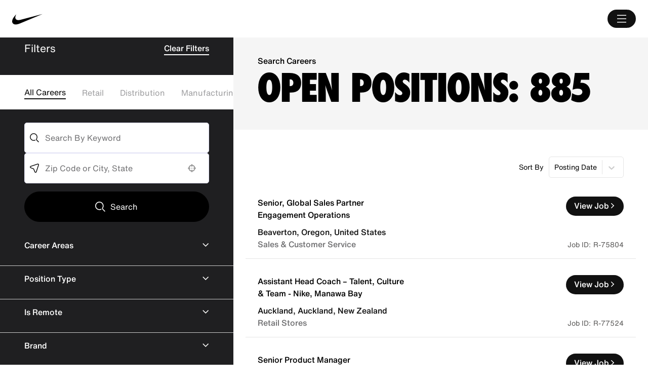

--- FILE ---
content_type: text/html; charset=utf-8
request_url: https://careers.nike.com/jobs
body_size: 33691
content:
<!DOCTYPE html>
<html lang="en" country="United States">

    <head>
        
        <meta charset="utf-8">
<meta name="mobile-web-app-capable" content="yes">

<meta http-equiv="X-UA-Compatible" content="IE=edge">
<meta name="viewport" content="width=device-width, initial-scale=1.0">
<meta name="application-name" content="Careers.Nike.com" />

<meta property="og:title" content="Search Open Nike Jobs">
<meta property="og:type" content="website">
<meta property="og:url" content="https://careers.nike.com/jobs">
<meta property="og:image" content="https://d25zu39ynyitwy.cloudfront.net/oms/3891/image/2025/1/OXNIR_image/image.jpg">
<meta property="og:description" content="Driven by our passion for sport and innovation, we strive to elevate human potential. Join our team today!">
<meta property="og:site_name" content="Search Open Nike Jobs">

<meta name="twitter:card" content="summary">
<meta name="twitter:title" content="Search Open Nike Jobs">
<meta name="twitter:description" content="Driven by our passion for sport and innovation, we strive to elevate human potential. Join our team today!">
<meta name="twitter:image" content="https://d25zu39ynyitwy.cloudfront.net/oms/3891/image/2025/1/OXNIR_image/image.jpg">

<meta name="description" content="Driven by our passion for sport and innovation, we strive to elevate human potential. Join our team today!">




  <meta name="site-analytics" 
        id="analytics" 
        data-analytics-master="false" 
        data-analytics-key="G-LB6GGZ1HFL" 
        data-analytics-preview="false" 
        content="Career Site Core Analytics">




<title>Search Open Nike Jobs</title>



<link rel="canonical" href="https://careers.nike.com/jobs">


<link
    href="https://cdn.sites.paradox.ai/media-assets/careers.nike.com/favicon.ico"
    rel="icon" sizes="192x192" type="image/png" />
<link
    href="https://cdn.sites.paradox.ai/media-assets/careers.nike.com/favicon.ico"
    rel="icon" sizes="128x128" type="image/png" />
<link href="https://d25zu39ynyitwy.cloudfront.net/oms/3891/image/2025/1/K3QU8_apple-touch-icon/apple-touch-icon.png"
    rel="apple-touch-icon" type="image/png" />
<link
    href="https://d25zu39ynyitwy.cloudfront.net/oms/3891/image/2025/1/SCB9M_apple-touch-icon-76x76-precomposed/apple-touch-icon-76x76-precomposed.png"
    rel="apple-touch-icon" sizes="76x76" type="image/png" />
<link
    href="https://d25zu39ynyitwy.cloudfront.net/oms/3891/image/2025/1/IE3EV_apple-touch-icon-120x120-precomposed/apple-touch-icon-120x120-precomposed.png"
    rel="apple-touch-icon" sizes="120x120" type="image/png" />
<link
    href="https://d25zu39ynyitwy.cloudfront.net/oms/3891/image/2025/1/V8CXY_apple-touch-icon-152x152-precomposed/apple-touch-icon-152x152-precomposed.png"
    rel="apple-touch-icon" sizes="152x152" type="image/png" />


<link rel="stylesheet" href="https://cdn.sites.paradox.ai/common-libraries/font-awesome-4.7.0/css/font-awesome.min.css"
    integrity="sha512-SfTiTlX6kk+qitfevl/7LibUOeJWlt9rbyDn92a1DqWOw9vWG2MFoays0sgObmWazO5BQPiFucnnEAjpAB+/Sw=="
    crossorigin="anonymous" referrerpolicy="no-referrer" media="print" onload="this.media='all'" />



    
<link rel="stylesheet" href="/cookiebot-us.css?v=0.7.22">


<script
    id="Cookiebot"
    src="https://consent.cookiebot.com/uc.js" 
    data-cbid="bfcf3d58-7306-4a4b-9dba-7f0938c1ac8c"
    data-georegions="{'region':'US','cbid':'13013f20-dc1e-4467-9416-2d346b67179f'}"
    data-blockingmode="auto"
    type="text/javascript"></script>

<script>
    // remove when usercentric synce cookies
window.addEventListener('load', function () {
  var marketingScripts = document.querySelectorAll('[data-cookieconsent="marketing"]');
  marketingScripts.forEach(function(script) {
    script.setAttribute('data-cookieconsent', 'statistics');
  });
});
</script>





<script>
const originalAppendChild = document.head.appendChild;

document.head.appendChild = function (element) {
   if (element && element.tagName && element.tagName.toUpperCase() === "SCRIPT" && element.src && element.src.includes("G-WN7X9F92J3")) {
      console.log("Blocked script:", element.src);
      return;
   }
   return originalAppendChild.call(document.head, element);
};


window.dataLayer = new Proxy([], {
   set: function (target, key, value) {
      if (value && value.length && value[1] === "G-WN7X9F92J3") {
         console.log("Preventing G-WN7X9F92J3 data:", value);
         value = ['unknown_action', 'redacted']; 
      }
      target[key] = value;
      return true;
   }
});

</script>



<link rel="stylesheet" href="/vendor.css?v=0.7.22">
<link rel="stylesheet" href="/template.css?v=0.7.22">
<link rel="stylesheet" href="/dialog-polyfill.css?v=0.7.22">
<link rel="stylesheet" href="/style.css?v=0.7.22">
<link rel="stylesheet" href="/job-list.css?v=0.7.22">


<script>
    window.addEventListener('CookiebotOnConsentReady', function () {
    console.log("Consent object:", Cookiebot.consent);
    });

</script>

    
<script>
  /* =========================
   DEBUG + BEHAVIOR CONFIG
   ========================= */
const DEBUG = true;
const FLASH_REVERTS = true;
const FULL_ALLOW_ON_CONFIRM = false; // confirm → prefs/stat/marketing = true
const ENABLE_SUBMIT_LEVEL_GUARD = false; // keep false to avoid extra popup on Cookiebot "OK"

/* Watch the DNSPI (Do Not Sell Personal Information) input */
const WATCHED_TOGGLES = [
  { selector: '#CybotCookiebotDialogBodyContentCheckboxPersonalInformation', kind: 'dnss' }
];

/* ============== INTERNALS ============== */
const CB_PREV_CONSENT_KEY = 'cb_prev_consent_v1';
const CB_LAST_CONFIRMED_CHANGE_KEY = 'cb_last_confirmed_change_v1';

/* ============== DEBUG HELPERS ============== */
const log  = (...a)=>{ if (DEBUG) console.log('%c[consent-guard]', 'color:#7c3aed;font-weight:600', ...a); };
const warn = (...a)=>{ if (DEBUG) console.warn('[consent-guard]', ...a); };
function toast(msg){
  if (!DEBUG) return;
  let t = document.getElementById('consent-guard-toast');
  if (!t) {
    t = document.createElement('div');
    t.id = 'consent-guard-toast';
    t.style.cssText = 'position:fixed;right:12px;bottom:12px;max-width:60vw;background:#111;color:#fff;padding:10px 12px;border-radius:10px;box-shadow:0 8px 18px rgba(0,0,0,.35);font:13px/1.35 system-ui,-apple-system,Segoe UI,Roboto,Arial;z-index:2147483647;opacity:.96';
    document.body.appendChild(t);
  }
  t.textContent = msg;
  t.style.display = 'block';
  clearTimeout(t._hide);
  t._hide = setTimeout(()=> t.style.display='none', 1800);
}
function flash(el, color='#ff4d4f'){
  if (!FLASH_REVERTS || !el || !el.style) return;
  const prev = el.style.outline;
  el.style.outline = `3px solid ${color}`;
  setTimeout(()=> el.style.outline = prev || '', 800);
}

/* ============== COOKIEBOT HELPERS ============== */
function snapshotConsent(c){
  if (!c) return null;
  return { necessary:!!c.necessary, preferences:!!c.preferences, statistics:!!c.statistics, marketing:!!c.marketing, stamp:c.stamp||null };
}
function persistSnapshot(snap){ if (snap) localStorage.setItem(CB_PREV_CONSENT_KEY, JSON.stringify(snap)); }
function getSavedSnapshot(){ try { return JSON.parse(localStorage.getItem(CB_PREV_CONSENT_KEY)); } catch { return null; } }
function applySnapshot(snap){
  if (!window.Cookiebot || !Cookiebot.submitCustomConsent || !snap) return;
  Cookiebot.submitCustomConsent({
    necessary:true,
    preferences:!!snap.preferences,
    statistics:!!snap.statistics,
    marketing: !!snap.marketing
  });
}
function commitOptInAll(){
  if (!window.Cookiebot || !Cookiebot.submitCustomConsent) return;
  if (FULL_ALLOW_ON_CONFIRM) {
    Cookiebot.submitCustomConsent({ necessary:true, preferences:true, statistics:true, marketing:true });
  } else {
    const c = Cookiebot.consent || {};
    Cookiebot.submitCustomConsent({ necessary:true, preferences:!!c.preferences, statistics:true, marketing:true });
  }
  localStorage.setItem(CB_LAST_CONFIRMED_CHANGE_KEY, String(Date.now()));
  persistSnapshot(snapshotConsent(Cookiebot.consent));
}

/* Keep an up-to-date baseline snapshot */
window.addEventListener('CookiebotOnConsentReady', ()=>{
  const s = snapshotConsent(Cookiebot && Cookiebot.consent);
  if (s && !getSavedSnapshot()) persistSnapshot(s);
  log('CookiebotOnConsentReady', s);
});

window.addEventListener('CookiebotOnDialogDisplay', () => {
  const prev = getSavedSnapshot();
  if (prev) {
    applySnapshot(prev);
    log('Reapplied saved consent snapshot', prev);
  }
});

if (ENABLE_SUBMIT_LEVEL_GUARD) {
  ['CookiebotOnAccept','CookiebotOnDecline','CookiebotOnDialogDisplay','CookiebotOnDialogInit'].forEach(evt=>{
    window.addEventListener(evt, ()=>{
      if (!window.Cookiebot || !Cookiebot.consent) return;
      const s = snapshotConsent(Cookiebot.consent);
      persistSnapshot(s);
      log(evt, 'submit-level (enabled)', s);
    });
  });
} else {
  ['CookiebotOnAccept','CookiebotOnDecline'].forEach(evt=>{
    window.addEventListener(evt, ()=>{
      if (!window.Cookiebot || !Cookiebot.consent) return;
      const s = snapshotConsent(Cookiebot.consent);
      persistSnapshot(s);
      log(evt, 'snapshot updated (no submit-level modal)', s);
    });
  });
}

/* ============== MODAL ============== */
function ensureConfirmModal(){
  if (document.getElementById('cb-reoptin-modal')) return;
  const modal = document.createElement('div');
  modal.id = 'cb-reoptin-modal';
  modal.style.cssText = 'position:fixed;inset:0;display:none;align-items:center;justify-content:center;background:rgba(0,0,0,.5);z-index:2147483647;';
  modal.innerHTML = `
    <div role="dialog" aria-modal="true" aria-labelledby="cb-reoptin-title"
         style="max-width:520px;width:92%;background:#fff;border-radius:12px;padding:20px;box-shadow:0 10px 30px rgba(0,0,0,.25);font:14px/1.45 system-ui,-apple-system,Segoe UI,Roboto,Arial;">
      <h2 id="cb-reoptin-title" style="margin:0 0 8px;font-size:18px;">Enable Sharing with Third-Party Partners?</h2>
      <p style="margin:0 0 16px;">You have previously opted out of sharing your information with third party partners for personalized advertising. Click
      save to change your choice and allow Nike to share your information. You have the right to opt-out at any time.</p>
      <div style="display:flex;gap:8px;justify-content:flex-end;">
        <button id="cb-reoptin-cancel" style="padding:10px 14px;border-radius:8px;border:1px solid #ddd;background:#fff;cursor:pointer;">Cancel</button>
        <button id="cb-reoptin-confirm" style="padding:10px 14px;border-radius:8px;border:none;background:#ff6701;color:#fff;cursor:pointer;">Save</button>
      </div>
    </div>`;
  document.body.appendChild(modal);
}
function showConfirmModal(onConfirm, onCancel){
  ensureConfirmModal();
  const m  = document.getElementById('cb-reoptin-modal');
  const ok = document.getElementById('cb-reoptin-confirm');
  const ca = document.getElementById('cb-reoptin-cancel');
  const close = ()=>{ m.style.display='none'; ok.onclick = ca.onclick = null; };
  ok.onclick = ()=>{ close(); onConfirm && onConfirm(); };
  ca.onclick = ()=>{ close(); onCancel  && onCancel();  };
  m.style.display = 'flex';
}

/* ============== GENERIC TOGGLE READ/WRITE + STABILIZER ============== */
function isCheckbox(el){ return el && el.matches && el.matches('input[type="checkbox"]'); }
function readState(el){
  if (isCheckbox(el)) return !!el.checked;
  if (el.hasAttribute && el.hasAttribute('aria-checked')) return el.getAttribute('aria-checked') === 'true';
  if (el.dataset && 'state' in el.dataset) return el.dataset.state === 'on';
  return el.classList.contains('on') || el.classList.contains('is-on') || el.classList.contains('active');
}
function writeState(el, on){
  if (isCheckbox(el)) { el.checked = !!on; el.dispatchEvent(new Event('change', { bubbles:true })); return; }
  if (el.hasAttribute && el.hasAttribute('aria-checked')) { el.setAttribute('aria-checked', on ? 'true' : 'false'); el.dispatchEvent(new Event('change', { bubbles:true })); return; }
  if (el.dataset && 'state' in el.dataset) { el.dataset.state = on ? 'on' : 'off'; el.dispatchEvent(new Event('change', { bubbles:true })); return; }
  el.classList.toggle('on', !!on); el.classList.toggle('is-on', !!on); el.classList.toggle('active', !!on);
  el.dispatchEvent(new Event('change', { bubbles:true }));
}
/* Re-apply desired state over multiple ticks to beat racey handlers/renders */
function stabilizeState(el, on){
  writeState(el, on);
  requestAnimationFrame(()=> writeState(el, on));
  setTimeout(()=> writeState(el, on), 0);
  setTimeout(()=> writeState(el, on), 120);
}

/* ============== CORE WATCHER (CONFIRM ON TOGGLE) ============== */
(function attachWatchers(){
  const reentrant = new WeakSet();
  const origMap   = new WeakMap(); // el -> {on:boolean}

  function attachOne(cfg){
    const els = document.querySelectorAll(cfg.selector);
    if (!els.length) { warn('No elements matched:', cfg.selector); return; }

    els.forEach(el=>{
      if (el.dataset._cgAttached === '1') return;
      el.dataset._cgAttached = '1';
      log('Watching', cfg.kind, cfg.selector, el);

      // record original before any flip
      el.addEventListener('pointerdown', ()=>{
        origMap.set(el, { on: readState(el) });
        log('pointerdown', cfg.selector, 'origOn=', origMap.get(el).on);
      }, true);

      // click & change (capture) to intercept early
      const handler = function(e){
        if (reentrant.has(el)) { reentrant.delete(el); return; }

        const orig  = (origMap.get(el) || { on: readState(el) }).on;
        const after = readState(el);

        let shouldPrompt = false;
        if (cfg.kind === 'dnss') {
          // DNSS: ON == "Do Not Sell" ON (sharing OFF)
          const beforeOptOutOn = orig;
          const afterOptOutOn  = after;
          shouldPrompt = (beforeOptOutOn && !afterOptOutOn); // turning DNSS OFF
        } else if (cfg.kind === 'category') {
          shouldPrompt = (!orig && after); // turning category ON
        }

        log(e.type, cfg.selector, {orig, after, shouldPrompt});

        if (!shouldPrompt) return;

        // Intercept + revert immediately to original UI
        e.preventDefault(); e.stopImmediatePropagation(); e.stopPropagation();
        toast('Confirm to enable sharing');
        flash(el);

        reentrant.add(el);
        stabilizeState(el, orig); // <- critical: force back to original and keep it there

        showConfirmModal(
          () => {
            // CONFIRM → flip visually to the new state, then apply Cookiebot opt-in
            reentrant.add(el);
            stabilizeState(el, !orig);

            commitOptInAll(); // prefs/stat/marketing = true (per config)
            log('confirmed → sharing enabled for', cfg.selector);

            origMap.set(el, { on: readState(el) }); // new baseline
          },
          () => {
            // CANCEL → keep original UI; DO NOT call submit-level revert (prevents DOM re-render clobber)
            log('cancelled → keep original for', cfg.selector);
            reentrant.add(el);
            stabilizeState(el, orig); // make sure it stays true
            // Optionally refresh snapshot silently
            if (window.Cookiebot && Cookiebot.consent) persistSnapshot(snapshotConsent(Cookiebot.consent));
          }
        );
      };

      el.addEventListener('click',  handler, true);
      el.addEventListener('change', handler, true);

      /* Intercept label clicks too (if any) */
      if (isCheckbox(el) && el.id) {
        const labelSel = `label[for="${el.id}"]`;
        document.addEventListener('click', function(ev){
          const lbl = ev.target.closest(labelSel);
          if (!lbl) return;
          // Let the checkbox handler catch it (since it fires change),
          // but record original first so we know what to revert to.
          origMap.set(el, { on: readState(el) });
        }, true);
      }
    });
  }

  // Attach now + on DOM mutations (Cookiebot injects late sometimes)
  WATCHED_TOGGLES.forEach(attachOne);
  const mo = new MutationObserver(()=> WATCHED_TOGGLES.forEach(attachOne));
  mo.observe(document.documentElement, { childList:true, subtree:true });

  // Sanity ping
  setTimeout(()=>{
    WATCHED_TOGGLES.forEach(({selector})=>{
      if (!document.querySelector(selector)) warn('Selector not found yet (may appear later):', selector);
    });
  }, 1000);
})();

/* ============== WATCH DNSPI TOGGLE DIRECTLY ============== */
(function handleDnsToggle() {
  const DNS_SELECTOR = '#CybotCookiebotDialogBodyContentCheckboxPersonalInformation';

  function bindToggle() {
    const el = document.querySelector(DNS_SELECTOR);
    if (!el || el.dataset.cbDnsBound === '1') return;
    el.dataset.cbDnsBound = '1';

    el.addEventListener('change', () => {
      const isOptOut = el.checked; // checked = "Do Not Sell" ON
      const cb = window.Cookiebot;
      if (!cb || !cb.submitCustomConsent) return;

      // Update only marketing, respect user preference
      cb.submitCustomConsent({
        necessary: true,
        preferences: cb.consent?.preferences ?? false,
        statistics: cb.consent?.statistics ?? false,
        marketing: !isOptOut // toggle inverse of Do Not Sell
      });

      // Persist new snapshot
      const s = snapshotConsent(cb.consent);
      persistSnapshot(s);
      log('DNS toggle → marketing =', !isOptOut, s);
    });
  }

  ['CookiebotOnDialogInit', 'CookiebotOnDialogDisplay', 'CookiebotOnConsentReady']
    .forEach(evt => window.addEventListener(evt, bindToggle));

  bindToggle();
})();



/* ============== Global debug tap (optional) ============== */
if (DEBUG) {
  document.addEventListener('change', (e)=>{
    const t = e.target;
    if (t && (t.matches('input[type="checkbox"]') || t.matches('button') || t.hasAttribute('aria-checked'))) {
      log('GLOBAL change/click target:', t.id || t.className || t.tagName, 'checked=', t.checked);
    }
  }, true);
}
</script>


        
        <link rel="alternate" hreflang="en" href="https://careers.nike.com/jobs" />
<link rel="alternate" hreflang="de" href="https://careers.nike.com/de/jobs" />
<link rel="alternate" hreflang="es" href="https://careers.nike.com/es/jobs" />
<link rel="alternate" hreflang="es-es" href="https://careers.nike.com/es-es/jobs" />
<link rel="alternate" hreflang="fr" href="https://careers.nike.com/fr/jobs" />
<link rel="alternate" hreflang="he" href="https://careers.nike.com/he/jobs" />
<link rel="alternate" hreflang="it" href="https://careers.nike.com/it/jobs" />
<link rel="alternate" hreflang="ja" href="https://careers.nike.com/ja/jobs" />
<link rel="alternate" hreflang="ko" href="https://careers.nike.com/ko/jobs" />
<link rel="alternate" hreflang="nl" href="https://careers.nike.com/nl/jobs" />
<link rel="alternate" hreflang="pl" href="https://careers.nike.com/pl/jobs" />
<link rel="alternate" hreflang="tr" href="https://careers.nike.com/tr/jobs" />
<link rel="alternate" hreflang="vi" href="https://careers.nike.com/vi/jobs" />
<link rel="alternate" hreflang="zh-cn" href="https://careers.nike.com/zh-cn/jobs" />
<link rel="alternate" hreflang="zh-tw" href="https://careers.nike.com/zh-tw/jobs" />

<link rel="alternate" hreflang="x-default" href="https://careers.nike.com/jobs" />



    
    <script>(function(w,d,s,l,i){w[l]=w[l]||[];w[l].push({'gtm.start':    new Date().getTime(),event:'gtm.js'});var f=d.getElementsByTagName(s)[0],    j=d.createElement(s),dl=l!='dataLayer'?'&l='+l:'';j.async=true;j.src=    'https://www.googletagmanager.com/gtm.js?id='+i+dl;f.parentNode.insertBefore(j,f);    })(window,document,'script','dataLayer','GTM-T97VP2MZ');</script>
	<link integrity="sha256-ZL+DcnU3hSvEtroYpUi5GbqW2huefRuX3doLcQ/3/EY=" rel="stylesheet" type="text/css" href="https://cdn.sites.paradox.ai/paradox-prod-careersites/37f3b83a76/main.css" crossorigin="anonymous">
	<script>
  window.__PRELOAD_STATE__ = {"jobSearch":{"params":{},"totalJob":885,"isLoading":false,"jobs":[{"locations":[{"locationID":"","externalID":"","address":"","street":"1 Bowerman Drive","city":"Beaverton","state":"Oregon","stateAbbr":"Oregon","postalCode":"97005","zipCode":"97005","country":"United States","countryAbbr":"US","isRemote":false,"cityStateAbbr":"Beaverton Oregon","cityState":"Beaverton Oregon","latitude":"45.5071766","longitude":"-122.8256665","name":"","locationText":"1 Bowerman Drive, Beaverton, Oregon, 97005","locationParsedText":"1 Bowerman Drive, Beaverton, Oregon 97005, United States","locationName":"","streetAddress":"1 Bowerman Drive","address1":"","address2":"","sublocality":"","distance":-1}],"categories":[{"name":"Sales & Customer Service"}],"customCategories":[],"customFields":[{"key":"Is Evergreen","value":"0","cfKey":"cf_is_evergreen"},{"key":"Job Category","value":"Corporate","cfKey":"cf_job_category"},{"key":"Job Family","value":"Sales Operations","cfKey":"cf_job_family"},{"key":"Company","value":"NIKE, Inc.","cfKey":"cf_company"},{"key":"Employee Type","value":"Regular","cfKey":"cf_employee_type"},{"key":"Project Category","cfKey":"cf_project_category"},{"key":"Short Job ID","value":"R-75804","cfKey":"cf_shorten_job_id"},{"key":"job_title_path","value":"senior-global-sales-partner-engagement-operations","cfKey":"cf_job_title_path"}],"distance":-1,"originalURL":"senior-global-sales-partner-engagement-operations/job/R-75804","title":"Senior, Global Sales Partner Engagement Operations","commuteTimeDuration":0,"availableLanguages":["de","en","es","es-es","fr","he","it","ja","ko","nl","pl","tr","vi","zh-cn","zh-tw"],"requisitionID":"R-75804","reference":"R-75804","sourceID":"69eab4d4b720efe8af69cabc7e42e6ce","uniqueID":"29F51EF78636E9641E66A1EB349F277D","companyID":"158999-54300","companyName":"Nike PROD","updatedDate":"2026-01-14T06:42:04.461030+00:00","brandName":"NIKE","applyURL":"https://nike.wd1.myworkdayjobs.com/nke/job/Beaverton-Oregon/Senior--Global-Sales-Partner-Engagement-Operations_R-75804/apply","isRemote":false,"customApplyLink":"https://nike.wd1.myworkdayjobs.com/nke/job/Beaverton-Oregon/Senior--Global-Sales-Partner-Engagement-Operations_R-75804/apply","employmentStatus":[],"employmentType":["FULL_TIME"],"language":"en","isInternal":"false","postingType":"1","jobCardExtraFields":[{"classname":"results-list__categories","attribute_name":"job_categories","value":["Sales & Customer Service"]}],"endDate":"","createDate":"2026-01-14T06:42:04.461021+00:00"},{"locations":[{"locationID":"","externalID":"","address":"","street":"4 Jimmy Ward Crescent","city":"Auckland","state":"Auckland","stateAbbr":"Auckland","postalCode":"2022","zipCode":"2022","country":"New Zealand","countryAbbr":"NZ","isRemote":false,"cityStateAbbr":"Auckland Auckland","cityState":"Auckland Auckland","latitude":"-36.9955361","longitude":"174.8013837","name":"","locationText":"4 Jimmy Ward Crescent, Auckland, Auckland, 2022","locationParsedText":"4 Jimmy Ward Crescent, Auckland, Auckland 2022, New Zealand","locationName":"","streetAddress":"4 Jimmy Ward Crescent","address1":"","address2":"","sublocality":"Auckland Airport","distance":-1}],"categories":[{"name":"Retail Stores"}],"customCategories":[],"customFields":[{"key":"Is Evergreen","value":"0","cfKey":"cf_is_evergreen"},{"key":"Job Category","value":"Retail","cfKey":"cf_job_category"},{"key":"Job Family","value":"Stores","cfKey":"cf_job_family"},{"key":"Company","value":"NIKE New Zealand Company","cfKey":"cf_company"},{"key":"Employee Type","value":"Regular","cfKey":"cf_employee_type"},{"key":"Project Category","cfKey":"cf_project_category"},{"key":"Short Job ID","value":"R-77524","cfKey":"cf_shorten_job_id"},{"key":"job_title_path","value":"assistant-head-coach-talent-culture-team-nike-manawa-bay","cfKey":"cf_job_title_path"}],"distance":-1,"originalURL":"assistant-head-coach-talent-culture-team-nike-manawa-bay/job/R-77524","title":"Assistant Head Coach – Talent, Culture & Team - Nike, Manawa Bay","commuteTimeDuration":0,"availableLanguages":["de","en","es","es-es","fr","he","it","ja","ko","nl","pl","tr","vi","zh-cn","zh-tw"],"requisitionID":"R-77524","reference":"R-77524","sourceID":"eeeff7ca95f516e06cb196cd9faab169","uniqueID":"0860D6FE86E72D5F47C3EBE706CE8A31","companyID":"158999-54300","companyName":"Nike PROD","updatedDate":"2026-01-14T06:13:01.827815+00:00","brandName":"NIKE","applyURL":"https://nike.wd1.myworkdayjobs.com/nke/job/NFS-NZ-AUCKLAND-MANAWA-BAY/Assistant-Head-Coach---Talent--Culture---Team---Nike--Manawa-Bay_R-77524/apply","isRemote":false,"customApplyLink":"https://nike.wd1.myworkdayjobs.com/nke/job/NFS-NZ-AUCKLAND-MANAWA-BAY/Assistant-Head-Coach---Talent--Culture---Team---Nike--Manawa-Bay_R-77524/apply","employmentStatus":[],"employmentType":["FULL_TIME"],"language":"en","isInternal":"false","postingType":"1","jobCardExtraFields":[{"classname":"results-list__categories","attribute_name":"job_categories","value":["Retail Stores"]}],"endDate":"","createDate":"2026-01-14T06:13:01.827809+00:00"},{"locations":[{"locationID":"","externalID":"","address":"","street":"4/F, WeWork, Embassy GolfLinks","city":"Karnataka","state":"Karnataka","stateAbbr":"Karnātaka","postalCode":"560093","zipCode":"560093","country":"India","countryAbbr":"IN","isRemote":false,"cityStateAbbr":"Karnataka Karnātaka","cityState":"Karnataka Karnataka","latitude":"12.9531676","longitude":"77.6428289","name":"","locationText":"4/F, WeWork, Embassy GolfLinks, Karnataka, Karnātaka, 560093","locationParsedText":"4/F, WeWork, Embassy GolfLinks, Karnataka, Karnātaka 560093, India","locationName":"","streetAddress":"4/F, WeWork, Embassy GolfLinks","address1":"","address2":"","sublocality":"Challaghatta","distance":-1}],"categories":[{"name":"Program, Product & Project Management"}],"customCategories":[],"customFields":[{"key":"Is Evergreen","value":"0","cfKey":"cf_is_evergreen"},{"key":"Job Category","value":"Corporate","cfKey":"cf_job_category"},{"key":"Job Family","value":"Technical Product Management","cfKey":"cf_job_family"},{"key":"Company","value":"NIKE India Technology Center Private Limited","cfKey":"cf_company"},{"key":"Employee Type","value":"Regular","cfKey":"cf_employee_type"},{"key":"Project Category","cfKey":"cf_project_category"},{"key":"Short Job ID","value":"R-72328","cfKey":"cf_shorten_job_id"},{"key":"job_title_path","value":"senior-product-manager","cfKey":"cf_job_title_path"}],"distance":-1,"originalURL":"senior-product-manager/job/R-72328","title":"Senior Product Manager","commuteTimeDuration":0,"availableLanguages":["de","en","es","es-es","fr","he","it","ja","ko","nl","pl","tr","vi","zh-cn","zh-tw"],"requisitionID":"R-72328","reference":"R-72328","sourceID":"6d2628ac81473a0c6eb50266c828002b","uniqueID":"62300473FF89DB25B66F882BA01DEF7B","companyID":"158999-54300","companyName":"Nike PROD","updatedDate":"2026-01-14T06:13:00.890938+00:00","brandName":"NIKE","applyURL":"https://nike.wd1.myworkdayjobs.com/nke/job/Karnataka-India/Senior-Product-Manager_R-72328/apply","isRemote":false,"customApplyLink":"https://nike.wd1.myworkdayjobs.com/nke/job/Karnataka-India/Senior-Product-Manager_R-72328/apply","employmentStatus":[],"employmentType":["FULL_TIME"],"language":"en","isInternal":"false","postingType":"1","jobCardExtraFields":[{"classname":"results-list__categories","attribute_name":"job_categories","value":["Program, Product & Project Management"]}],"endDate":"","createDate":"2026-01-14T06:13:00.890925+00:00"},{"locations":[{"locationID":"","externalID":"","address":"","street":"Midtown Tower, 9-7-1 Akasaka","city":"Tokyo","state":"Tokyo","stateAbbr":"Tokyo","postalCode":"150-0001","zipCode":"150-0001","country":"Japan","countryAbbr":"JP","isRemote":false,"cityStateAbbr":"Tokyo Tokyo","cityState":"Tokyo Tokyo","latitude":"35.6662315","longitude":"139.7313051","name":"","locationText":"Midtown Tower, 9-7-1 Akasaka, Tokyo, Tokyo, 150-0001","locationParsedText":"Midtown Tower, 9-7-1 Akasaka, Tokyo, Tokyo 150-0001, Japan","locationName":"","streetAddress":"Midtown Tower, 9-7-1 Akasaka","address1":"","address2":"","sublocality":"Akasaka","distance":-1}],"categories":[{"name":"Supply Chain & Distribution"}],"customCategories":[],"customFields":[{"key":"Is Evergreen","value":"0","cfKey":"cf_is_evergreen"},{"key":"Job Category","value":"Corporate","cfKey":"cf_job_category"},{"key":"Job Family","value":"Omni Channel Services","cfKey":"cf_job_family"},{"key":"Company","value":"Nike Japan Group LLC","cfKey":"cf_company"},{"key":"Employee Type","value":"Regular","cfKey":"cf_employee_type"},{"key":"Project Category","cfKey":"cf_project_category"},{"key":"Short Job ID","value":"R-77315","cfKey":"cf_shorten_job_id"},{"key":"job_title_path","value":"senior-supply-chain-process-analyst-japan","cfKey":"cf_job_title_path"}],"distance":-1,"originalURL":"senior-supply-chain-process-analyst-japan/job/R-77315","title":"Senior Supply Chain Process Analyst, Japan","commuteTimeDuration":0,"availableLanguages":["de","en","es","es-es","fr","he","it","ja","ko","nl","pl","tr","vi","zh-cn","zh-tw"],"requisitionID":"R-77315","reference":"R-77315","sourceID":"588e63be3dab2bb02c98cda8dd6893c9","uniqueID":"160472F2E553A8BE23F787C2F974D3E0","companyID":"158999-54300","companyName":"Nike PROD","updatedDate":"2026-01-14T05:42:02.222688+00:00","brandName":"NIKE","applyURL":"https://nike.wd1.myworkdayjobs.com/nke/job/Tokyo-Japan/Senior-Supply-Chain-Process-Analyst_R-77315/apply","isRemote":false,"customApplyLink":"https://nike.wd1.myworkdayjobs.com/nke/job/Tokyo-Japan/Senior-Supply-Chain-Process-Analyst_R-77315/apply","employmentStatus":[],"employmentType":["FULL_TIME"],"language":"en","isInternal":"false","postingType":"1","jobCardExtraFields":[{"classname":"results-list__categories","attribute_name":"job_categories","value":["Supply Chain & Distribution"]}],"endDate":"","createDate":"2026-01-14T05:42:02.222680+00:00"},{"locations":[{"locationID":"","externalID":"","address":"","street":"Midtown Tower, 9-7-1 Akasaka","city":"Tokyo","state":"Tokyo","stateAbbr":"Tokyo","postalCode":"150-0001","zipCode":"150-0001","country":"Japan","countryAbbr":"JP","isRemote":false,"cityStateAbbr":"Tokyo Tokyo","cityState":"Tokyo Tokyo","latitude":"35.6662315","longitude":"139.7313051","name":"","locationText":"Midtown Tower, 9-7-1 Akasaka, Tokyo, Tokyo, 150-0001","locationParsedText":"Midtown Tower, 9-7-1 Akasaka, Tokyo, Tokyo 150-0001, Japan","locationName":"","streetAddress":"Midtown Tower, 9-7-1 Akasaka","address1":"","address2":"","sublocality":"Akasaka","distance":-1}],"categories":[{"name":"Supply Chain & Distribution"}],"customCategories":[],"customFields":[{"key":"Is Evergreen","value":"0","cfKey":"cf_is_evergreen"},{"key":"Job Category","value":"Corporate","cfKey":"cf_job_category"},{"key":"Job Family","value":"Omni Channel Services","cfKey":"cf_job_family"},{"key":"Company","value":"Nike Japan Group LLC","cfKey":"cf_company"},{"key":"Employee Type","value":"Regular","cfKey":"cf_employee_type"},{"key":"Project Category","cfKey":"cf_project_category"},{"key":"Short Job ID","value":"R-77313","cfKey":"cf_shorten_job_id"},{"key":"job_title_path","value":"senior-supply-chain-process-analyst-japan","cfKey":"cf_job_title_path"}],"distance":-1,"originalURL":"senior-supply-chain-process-analyst-japan/job/R-77313","title":"Senior Supply Chain Process Analyst, Japan","commuteTimeDuration":0,"availableLanguages":["de","en","es","es-es","fr","he","it","ja","ko","nl","pl","tr","vi","zh-cn","zh-tw"],"requisitionID":"R-77313","reference":"R-77313","sourceID":"0775dc4132d363f9346fc7141e78d5b6","uniqueID":"5A245216C30739FA7D97CB77FF0CE430","companyID":"158999-54300","companyName":"Nike PROD","updatedDate":"2026-01-14T05:42:01.763500+00:00","brandName":"NIKE","applyURL":"https://nike.wd1.myworkdayjobs.com/nke/job/Tokyo-Japan/Senior-Supply-Chain-Process-Analyst--Japan_R-77313/apply","isRemote":false,"customApplyLink":"https://nike.wd1.myworkdayjobs.com/nke/job/Tokyo-Japan/Senior-Supply-Chain-Process-Analyst--Japan_R-77313/apply","employmentStatus":[],"employmentType":["FULL_TIME"],"language":"en","isInternal":"false","postingType":"1","jobCardExtraFields":[{"classname":"results-list__categories","attribute_name":"job_categories","value":["Supply Chain & Distribution"]}],"endDate":"","createDate":"2026-01-14T05:42:01.763491+00:00"},{"locations":[{"locationID":"","externalID":"","address":"","street":"4/F, WeWork, Embassy GolfLinks","city":"Karnataka","state":"Karnataka","stateAbbr":"Karnātaka","postalCode":"560093","zipCode":"560093","country":"India","countryAbbr":"IN","isRemote":false,"cityStateAbbr":"Karnataka Karnātaka","cityState":"Karnataka Karnataka","latitude":"12.9531676","longitude":"77.6428289","name":"","locationText":"4/F, WeWork, Embassy GolfLinks, Karnataka, Karnātaka, 560093","locationParsedText":"4/F, WeWork, Embassy GolfLinks, Karnataka, Karnātaka 560093, India","locationName":"","streetAddress":"4/F, WeWork, Embassy GolfLinks","address1":"","address2":"","sublocality":"Challaghatta","distance":-1}],"categories":[{"name":"Program, Product & Project Management"}],"customCategories":[],"customFields":[{"key":"Is Evergreen","value":"0","cfKey":"cf_is_evergreen"},{"key":"Job Category","value":"Corporate","cfKey":"cf_job_category"},{"key":"Job Family","value":"Technical Product Management","cfKey":"cf_job_family"},{"key":"Company","value":"NIKE India Technology Center Private Limited","cfKey":"cf_company"},{"key":"Employee Type","value":"Regular","cfKey":"cf_employee_type"},{"key":"Project Category","cfKey":"cf_project_category"},{"key":"Short Job ID","value":"R-74093","cfKey":"cf_shorten_job_id"},{"key":"job_title_path","value":"director-technical-product-management-itc","cfKey":"cf_job_title_path"}],"distance":-1,"originalURL":"director-technical-product-management-itc/job/R-74093","title":"Director, Technical Product Management, ITC","commuteTimeDuration":0,"availableLanguages":["de","en","es","es-es","fr","he","it","ja","ko","nl","pl","tr","vi","zh-cn","zh-tw"],"requisitionID":"R-74093","reference":"R-74093","sourceID":"541df3d5e3ce33d9e0c70d3759efbfbe","uniqueID":"C251154C52234838586F11F56648BA46","companyID":"158999-54300","companyName":"Nike PROD","updatedDate":"2026-01-14T04:42:02.409509+00:00","brandName":"NIKE","applyURL":"https://nike.wd1.myworkdayjobs.com/nke/job/Karnataka-India/Director--Technical-Product-Management--ITC_R-74093/apply","isRemote":false,"customApplyLink":"https://nike.wd1.myworkdayjobs.com/nke/job/Karnataka-India/Director--Technical-Product-Management--ITC_R-74093/apply","employmentStatus":[],"employmentType":["FULL_TIME"],"language":"en","isInternal":"false","postingType":"1","jobCardExtraFields":[{"classname":"results-list__categories","attribute_name":"job_categories","value":["Program, Product & Project Management"]}],"endDate":"","createDate":"2026-01-14T04:42:02.409499+00:00"},{"locations":[{"locationID":"","externalID":"","address":"","street":"Level 3, 161 Collins Street","city":"Melbourne","state":"Victoria","stateAbbr":"Victoria","postalCode":"3083","zipCode":"3083","country":"Australia","countryAbbr":"AU","isRemote":false,"cityStateAbbr":"Melbourne Victoria","cityState":"Melbourne Victoria","latitude":"-37.8151207","longitude":"144.9684769","name":"","locationText":"Level 3, 161 Collins Street, Melbourne, Victoria, 3083","locationParsedText":"Level 3, 161 Collins Street, Melbourne, Victoria 3083, Australia","locationName":"","streetAddress":"Level 3, 161 Collins Street","address1":"","address2":"","sublocality":"","distance":-1}],"categories":[{"name":"Marketing"}],"customCategories":[],"customFields":[{"key":"Is Evergreen","value":"0","cfKey":"cf_is_evergreen"},{"key":"Job Category","value":"Corporate","cfKey":"cf_job_category"},{"key":"Job Family","value":"Digital Marketing","cfKey":"cf_job_family"},{"key":"Company","value":"Nike Australia Pty. Ltd.","cfKey":"cf_company"},{"key":"Employee Type","value":"Regular","cfKey":"cf_employee_type"},{"key":"Project Category","cfKey":"cf_project_category"},{"key":"Short Job ID","value":"R-77523","cfKey":"cf_shorten_job_id"},{"key":"job_title_path","value":"digital-marketing-professional-owned-channels-aus","cfKey":"cf_job_title_path"}],"distance":-1,"originalURL":"digital-marketing-professional-owned-channels-aus/job/R-77523","title":"Digital Marketing Professional, Owned Channels, AUS","commuteTimeDuration":0,"availableLanguages":["de","en","es","es-es","fr","he","it","ja","ko","nl","pl","tr","vi","zh-cn","zh-tw"],"requisitionID":"R-77523","reference":"R-77523","sourceID":"de949ff05612abebe6a6d1e4b9f8f7ea","uniqueID":"99031271E24004E3F54F203F21D6029C","companyID":"158999-54300","companyName":"Nike PROD","updatedDate":"2026-01-14T03:43:00.649251+00:00","brandName":"NIKE","applyURL":"https://nike.wd1.myworkdayjobs.com/nke/job/Melbourne-Victoria/Senior--Digital-Marketing-Nikecom---APP-Pacific_R-77523/apply","isRemote":false,"customApplyLink":"https://nike.wd1.myworkdayjobs.com/nke/job/Melbourne-Victoria/Senior--Digital-Marketing-Nikecom---APP-Pacific_R-77523/apply","employmentStatus":[],"employmentType":["FULL_TIME"],"language":"en","isInternal":"false","postingType":"1","jobCardExtraFields":[{"classname":"results-list__categories","attribute_name":"job_categories","value":["Marketing"]}],"endDate":"","createDate":"2026-01-14T03:43:00.649244+00:00"},{"locations":[{"locationID":"","externalID":"","address":"","street":"30 Pasir Panjang Rd #10-31/32","city":"Singapore","state":"","stateAbbr":"","postalCode":"609601","zipCode":"609601","country":"Singapore","countryAbbr":"SG","isRemote":false,"cityStateAbbr":"Singapore","cityState":"Singapore","latitude":"1.27486","longitude":"103.797787","name":"","locationText":"30 Pasir Panjang Rd #10-31/32, Singapore, 609601","locationParsedText":"30 Pasir Panjang Rd #10-31/32, Singapore, 609601, Singapore","locationName":"","streetAddress":"30 Pasir Panjang Rd #10-31/32","address1":"","address2":"","sublocality":"","distance":-1}],"categories":[{"name":"Marketing"}],"customCategories":[],"customFields":[{"key":"Is Evergreen","value":"0","cfKey":"cf_is_evergreen"},{"key":"Job Category","value":"Corporate","cfKey":"cf_job_category"},{"key":"Job Family","value":"Digital Marketing","cfKey":"cf_job_family"},{"key":"Company","value":"NIKE Global Trading BV","cfKey":"cf_company"},{"key":"Employee Type","value":"Regular","cfKey":"cf_employee_type"},{"key":"Project Category","cfKey":"cf_project_category"},{"key":"Short Job ID","value":"R-77352","cfKey":"cf_shorten_job_id"},{"key":"job_title_path","value":"senior-digital-marketing-digital-partners-singapore-seai","cfKey":"cf_job_title_path"}],"distance":-1,"originalURL":"senior-digital-marketing-digital-partners-singapore-sea-i/job/R-77352","title":"Senior, Digital Marketing (Digital Partners), Singapore (SEA&I)","commuteTimeDuration":0,"availableLanguages":["de","en","es","es-es","fr","he","it","ja","ko","nl","pl","tr","vi","zh-cn","zh-tw"],"requisitionID":"R-77352","reference":"R-77352","sourceID":"47eb84d79ffa7c82258f3f8d06a01a77","uniqueID":"E91B107AF5C982A9BD51DFD9B1C7780A","companyID":"158999-54300","companyName":"Nike PROD","updatedDate":"2026-01-14T02:13:01.025804+00:00","brandName":"NIKE","applyURL":"https://nike.wd1.myworkdayjobs.com/nke/job/Singapore-Singapore/Senior--Digital-Marketing-3PP--SEA-I_R-77352/apply","isRemote":false,"customApplyLink":"https://nike.wd1.myworkdayjobs.com/nke/job/Singapore-Singapore/Senior--Digital-Marketing-3PP--SEA-I_R-77352/apply","employmentStatus":[],"employmentType":["FULL_TIME"],"language":"en","isInternal":"false","postingType":"1","jobCardExtraFields":[{"classname":"results-list__categories","attribute_name":"job_categories","value":["Marketing"]}],"endDate":"","createDate":"2026-01-14T02:13:01.025796+00:00"},{"locations":[{"locationID":"","externalID":"","address":"","street":"262 Nut Tree Rd","city":"Vacaville","state":"California","stateAbbr":"California","postalCode":"95687","zipCode":"95687","country":"United States","countryAbbr":"US","isRemote":false,"cityStateAbbr":"Vacaville California","cityState":"Vacaville California","latitude":"38.3691669","longitude":"-121.9545545","name":"","locationText":"262 Nut Tree Rd, Vacaville, California, 95687","locationParsedText":"262 Nut Tree Rd, Vacaville, California 95687, United States","locationName":"","streetAddress":"262 Nut Tree Rd","address1":"","address2":"","sublocality":"","distance":-1}],"categories":[{"name":"Retail Stores"}],"customCategories":[],"customFields":[{"key":"Is Evergreen","value":"0","cfKey":"cf_is_evergreen"},{"key":"Job Category","value":"Retail","cfKey":"cf_job_category"},{"key":"Job Family","value":"Stores","cfKey":"cf_job_family"},{"key":"Company","value":"NIKE Retail Services","cfKey":"cf_company"},{"key":"Employee Type","value":"Regular","cfKey":"cf_employee_type"},{"key":"Project Category","cfKey":"cf_project_category"},{"key":"Short Job ID","value":"R-77521","cfKey":"cf_shorten_job_id"},{"key":"job_title_path","value":"department-manager-nike-vacaville","cfKey":"cf_job_title_path"}],"distance":-1,"originalURL":"department-manager-nike-vacaville/job/R-77521","title":"Department Manager - Nike Vacaville","commuteTimeDuration":0,"availableLanguages":["de","en","es","es-es","fr","he","it","ja","ko","nl","pl","tr","vi","zh-cn","zh-tw"],"requisitionID":"R-77521","reference":"R-77521","sourceID":"99b8669896aea4a8165eb947ad57882e","uniqueID":"BB3C293F057BDC3EE67E638C2090A2A8","companyID":"158999-54300","companyName":"Nike PROD","updatedDate":"2026-01-14T00:44:01.855668+00:00","brandName":"NIKE","applyURL":"https://nike.wd1.myworkdayjobs.com/nke2/job/Vacaville-California/Department-Manager---Nike-Vacaville_R-77521-1/apply","isRemote":false,"customApplyLink":"https://nike.wd1.myworkdayjobs.com/nke2/job/Vacaville-California/Department-Manager---Nike-Vacaville_R-77521-1/apply","employmentStatus":[],"employmentType":["FULL_TIME"],"language":"en","isInternal":"false","postingType":"1","jobCardExtraFields":[{"classname":"results-list__categories","attribute_name":"job_categories","value":["Retail Stores"]}],"endDate":"","createDate":"2026-01-14T00:44:01.855639+00:00"},{"locations":[{"locationID":"","externalID":"","address":"","street":"1 Bowerman Drive","city":"Beaverton","state":"Oregon","stateAbbr":"Oregon","postalCode":"97005","zipCode":"97005","country":"United States","countryAbbr":"US","isRemote":false,"cityStateAbbr":"Beaverton Oregon","cityState":"Beaverton Oregon","latitude":"45.5071766","longitude":"-122.8256665","name":"","locationText":"1 Bowerman Drive, Beaverton, Oregon, 97005","locationParsedText":"1 Bowerman Drive, Beaverton, Oregon 97005, United States","locationName":"","streetAddress":"1 Bowerman Drive","address1":"","address2":"","sublocality":"","distance":-1}],"categories":[{"name":"Planning & Inventory Management"}],"customCategories":[],"customFields":[{"key":"Is Evergreen","value":"0","cfKey":"cf_is_evergreen"},{"key":"Job Category","value":"Corporate","cfKey":"cf_job_category"},{"key":"Job Family","value":"Supply Planning","cfKey":"cf_job_family"},{"key":"Company","value":"NIKE, Inc.","cfKey":"cf_company"},{"key":"Employee Type","value":"Regular","cfKey":"cf_employee_type"},{"key":"Project Category","cfKey":"cf_project_category"},{"key":"Short Job ID","value":"R-77518","cfKey":"cf_shorten_job_id"},{"key":"job_title_path","value":"lead-materials-planning","cfKey":"cf_job_title_path"}],"distance":-1,"originalURL":"lead-materials-planning/job/R-77518","title":"Lead, Materials Planning","commuteTimeDuration":0,"availableLanguages":["de","en","es","es-es","fr","he","it","ja","ko","nl","pl","tr","vi","zh-cn","zh-tw"],"requisitionID":"R-77518","reference":"R-77518","sourceID":"0ee51a9c531c3f352521f84aa26bf1ab","uniqueID":"B4DA1081AD80AD115C69E7D8B449BC7E","companyID":"158999-54300","companyName":"Nike PROD","updatedDate":"2026-01-14T00:44:00.737893+00:00","brandName":"NIKE","applyURL":"https://nike.wd1.myworkdayjobs.com/nke/job/Beaverton-Oregon/Lead--Materials-Planning_R-77518/apply","isRemote":false,"customApplyLink":"https://nike.wd1.myworkdayjobs.com/nke/job/Beaverton-Oregon/Lead--Materials-Planning_R-77518/apply","employmentStatus":[],"employmentType":["FULL_TIME"],"language":"en","isInternal":"false","postingType":"1","jobCardExtraFields":[{"classname":"results-list__categories","attribute_name":"job_categories","value":["Planning & Inventory Management"]}],"endDate":"","createDate":"2026-01-14T00:44:00.737885+00:00"}],"similarJobs":[],"triggerSearch":0,"facets":[{"alias":"Career Areas","field":"category","facet_field_keyvalue":[{"original_value":"Accounts Payable / Receivable","custom_value":"Accounts Payable / Receivable","doc_count":1},{"original_value":"Advanced Innovation","custom_value":"Advanced Innovation","doc_count":3},{"original_value":"Business Operations","custom_value":"Business Operations","doc_count":13},{"original_value":"Communications","custom_value":"Communications","doc_count":7},{"original_value":"Data","custom_value":"Data","doc_count":5},{"original_value":"Design","custom_value":"Design","doc_count":72},{"original_value":"Facilities & Real Estate","custom_value":"Facilities & Real Estate","doc_count":4},{"original_value":"Finance & Accounting","custom_value":"Finance & Accounting","doc_count":7},{"original_value":"General Counsel","custom_value":"General Counsel","doc_count":2},{"original_value":"Government & Public Affairs","custom_value":"Government & Public Affairs","doc_count":1},{"original_value":"Human Resources","custom_value":"Human Resources","doc_count":9},{"original_value":"Information Technology","custom_value":"Information Technology","doc_count":4},{"original_value":"Investigation & Loss Prevention","custom_value":"Investigation & Loss Prevention","doc_count":2},{"original_value":"Legal & Privacy","custom_value":"Legal & Privacy","doc_count":1},{"original_value":"Machine Learning","custom_value":"Machine Learning","doc_count":1},{"original_value":"Manufacturing & Engineering","custom_value":"Manufacturing & Engineering","doc_count":9},{"original_value":"Marketing","custom_value":"Marketing","doc_count":72},{"original_value":"Merchandising","custom_value":"Merchandising","doc_count":32},{"original_value":"Planning & Inventory Management","custom_value":"Planning & Inventory Management","doc_count":20},{"original_value":"Procurement","custom_value":"Procurement","doc_count":7},{"original_value":"Product Creation, Development & Management","custom_value":"Product Creation, Development & Management","doc_count":25},{"original_value":"Program, Product & Project Management","custom_value":"Program, Product & Project Management","doc_count":15},{"original_value":"Retail Stores","custom_value":"Retail Stores","doc_count":461},{"original_value":"Sales & Customer Service","custom_value":"Sales & Customer Service","doc_count":33},{"original_value":"Software Engineering","custom_value":"Software Engineering","doc_count":67},{"original_value":"Strategy","custom_value":"Strategy","doc_count":4},{"original_value":"Supply Chain & Distribution","custom_value":"Supply Chain & Distribution","doc_count":27}]},{"alias":"Position Type","field":"employment_type","facet_field_keyvalue":[{"original_value":"FULL_TIME","custom_value":"Full Time","doc_count":683},{"original_value":"PART_TIME","custom_value":"Part Time","doc_count":153}]},{"alias":"Is Remote","field":"is_remote","facet_field_keyvalue":[{"original_value":"false","custom_value":"No","doc_count":873},{"original_value":"true","custom_value":"Yes","doc_count":12}]},{"alias":"Brand","field":"brand","facet_field_keyvalue":[{"original_value":"CONVERSE","custom_value":"CONVERSE","doc_count":10},{"original_value":"JORDAN","custom_value":"JORDAN","doc_count":16},{"original_value":"NIKE","custom_value":"NIKE","doc_count":859}]},{"alias":"cf_employee_type","field":"cf_employee_type","facet_field_keyvalue":[{"original_value":"Fixed Term Contract (Fixed Term)","custom_value":"Fixed Term Contract (Fixed Term)","doc_count":147},{"original_value":"Intern (Fixed Term)","custom_value":"Intern (Fixed Term)","doc_count":5},{"original_value":"Regular","custom_value":"Regular","doc_count":664},{"original_value":"Seasonal (Fixed Term) (Seasonal)","custom_value":"Seasonal (Fixed Term) (Seasonal)","doc_count":64},{"original_value":"Temp Casual (Fixed Term)","custom_value":"Temp Casual (Fixed Term)","doc_count":3},{"original_value":"Temp Trainee (Trainee)","custom_value":"Temp Trainee (Trainee)","doc_count":2}]},{"alias":"cf_job_category","field":"cf_job_category","facet_field_keyvalue":[{"original_value":"Corporate","custom_value":"Corporate","doc_count":420},{"original_value":"Distribution","custom_value":"Distribution","doc_count":2},{"original_value":"Manufacturing","custom_value":"Manufacturing","doc_count":1},{"original_value":"Retail","custom_value":"Retail","doc_count":462}]}]},"company":{"apply_url_destination":"job_details","source_tracking_enabled":true,"job_search_configuration_enable":true,"site_available_languages":["de","es-es","fr","he","it","ja","ko","nl","pl","tr","vi","zh-cn","zh-tw","es","en","en-us"],"page_attributes":{"jobs_radius_enable_kilometers":false,"jobs_radius_default_radius_item":"15","disable_switch_search_mode":false,"default_page_size":10,"disableJobsListHeaderV2":true},"formattedCustomFields":{"employment_type":{"employment_fulltime":null,"employment_parttime":null,"employment_intern":null,"employment_temporary":null,"employment_volunteer":null,"employment_seasonal":null,"employment_contractor":null,"employment_fellowship":null,"employment_resident":null,"employment_entrylevel":null,"employment_perdiem":null},"is_remote":{"job_remote_false":"No","job_remote_true":"Yes"}},"translation":{"component_close_button_label":"Close modal","component_search_input_commute_time_label":"Commute Time Search Location Starting Point","component_first_page_button_label":"First page","component_previous_page_button_label":"Previous Page","component_next_page_button_label":"Next Page","component_last_page_button_label":"Last page","component_pagination_announcement":"Showing {start_job}-{end_job} of {total} jobs","component_page_number_label":"Page {page_number}","component_page_size_label":"Page Size","component_first_label":"first","component_previous_label":"prev","component_next_label":"next","component_last_label":"last","component_radius_label":"Radius","component_radius_km":"KM","component_radius_miles":"Miles","component_sort_by_label":"Sort by","component_search_input_keyword_label":"Keyword Search","component_search_input_location_label":"Location Search","component_remove_location_label":"Remove your selection","component_no_jobs_announcement":"No open jobs meet your search criteria","component_jobs_related_announcement":"{total_job} related jobs displayed","component_remove_filter_announcement":"filter removed and jobs are refreshed","component_filter_announcement":"Jobs related to {option_title} are displayed","component_go_to_first_page_icon_title":"Go to first page","component_go_to_last_page_icon_title":"Go to last page","component_go_to_previous_page_icon_title":"Go to previous page","component_go_to_next_page_icon_title":"Go to next page","component_remove_filter_selection_title":"Remove {filter_title} search filter selection","component_use_your_location_title":"Use your location","component_gdpr_decline_button_label":"Decline","component_gdpr_accept_button_label":"Accept"}},"hiringEvents":{"params":{"keyword":"","locationName":""},"events":[],"total":0,"isLoading":false}};
  window.__BUILD__ = '37f3b83a76';
</script>
</head>

    <body class="page-jobs core">
<noscript><iframe src="https://www.googletagmanager.com/ns.html?id=GTM-T97VP2MZ" height="0" width="0" style="display:none;visibility:hidden"></iframe></noscript>

        
        <header class="site-header is-transparent">
    <a href="#skip-to-content" class="skip-to-main">Skip to main content</a>
    <button type="button" class="sr-only js-chat-btn" id="openAIButton">Open Virtual Assistant</button>
    <div class="site-header__container">
        <a href="/" class="logo" aria-label="Nike Home Page">
            <svg width="60" height="22" viewBox="0 0 60 22" fill="currentColor" xmlns="http://www.w3.org/2000/svg">
                <path fill-rule="evenodd" clip-rule="evenodd"
                    d="M16.6197 12.0791C14.9991 12.4982 13.5226 12.7059 12.2315 12.7059C10.6308 12.7059 9.32454 12.3808 8.41007 11.7306C3.77777 8.45792 8.01521 1.5177 8.49485 0.746499C6.45517 2.91803 4.36158 5.1907 2.71735 7.66806C-0.0539083 11.8997 -0.761864 15.9195 0.853898 18.4119C2.09903 20.3414 4.12539 21.3125 6.91422 21.3125C9.38873 21.3125 12.4664 20.5467 16.1182 19.0212L60 0.703755L59.9982 0.6875L16.6197 12.0791Z"
                    fill="currentColor" />
            </svg>
        </a>
        <div class="desktop-menu">
            <nav class="nav-links desktop-menu-container">
                <ul>
                    <li>
                        <a href="/">Home</a>
                    </li>
                    <li>
                        <a href="/career-areas">Career Areas</a>
                    </li>
                    <li>
                        <a href="/total-rewards">Total Rewards</a>
                    </li>
                    <li>
                        <a href="/life-at-nike">Life@Nike</a>
                    </li>
                    <li>
                        <a href="/purpose">Purpose</a>
                    </li>
                </ul>
            </nav>
        </div>
        <div class="desktop-menu__end">
            <div class="desktop-language-btn-container lang-dropdown">
                <button id="desktop-language-btn" aria-label="Select Language">
                    <svg aria-hidden="true" focusable="false" viewBox="0 0 24 24" role="img" width="24px" height="24px" fill="none">
                        <path stroke="currentColor" stroke-miterlimit="10" stroke-width="1.5" d="M21.75 12A9.75 9.75 0 0112 21.75M21.75 12A9.75 9.75 0 0012 2.25M21.75 12c0 2.071-4.365 3.75-9.75 3.75S2.25 14.071 2.25 12m19.5 0c0-2.071-4.365-3.75-9.75-3.75S2.25 9.929 2.25 12M12 21.75A9.75 9.75 0 012.25 12M12 21.75c2.9 0 5.25-4.365 5.25-9.75S14.9 2.25 12 2.25m0 19.5c-2.9 0-5.25-4.365-5.25-9.75S9.1 2.25 12 2.25M2.25 12A9.75 9.75 0 0112 2.25"></path>
                    </svg>
                    <span>Language</span>
                    <svg aria-hidden="true" class="summary-caret" focusable="false" viewBox="0 0 24 24" role="img" width="24px" height="24px" fill="none">
                        <path stroke="currentColor" stroke-width="1.5" d="M17.5 9.25l-5.5 5.5-5.5-5.5"></path>
                    </svg>
                </button>
                <div class="desktop-language-selector" aria-expanded="false">
                    <p>Select a Language</p>
                    <ul class="c-header-navigation__lang-dropdown--content">
                        <li> <a data-lang="de" href="/de" title="German" lang="de"> Deutsch </a> </li>
                        <li> <a data-lang="en" href="/" title="English" lang="en"> English </a> </li>
                        <li> <a data-lang="es-es" href="/es-es" title="Spanish (Spain)" lang="es-es"> Español (España) </a> </li>
                        <li> <a data-lang="es" href="/es" title="Spanish (Latin America)" lang="es-la"> Español (América Latina) </a> </li>
                        <li> <a data-lang="fr" href="/fr" title="French" lang="fr"> Français </a> </li>
                        <li> <a data-lang="it" href="/it" title="Italian" lang="it"> Italiano </a> </li>
                        <li> <a data-lang="nl" href="/nl" title="Dutch" lang="nl"> Nederlands </a> </li>
                        <li> <a data-lang="pl" href="/pl" title="Polish" lang="pl"> Polski </a> </li>
                        <li> <a data-lang="vi" href="/vi" title="Vietnamese" lang="vi"> Tiếng Việt </a> </li>
                        <li> <a data-lang="tr" href="/tr" title="Turkish" lang="tr"> Türkçe </a> </li>
                        <li> <a data-lang="zh-cn" href="/zh-cn" title="Simplified Chinese" lang="zh-Hans"> 简体中文 </a> </li>
                        <li> <a data-lang="zh-tw" href="/zh-tw" title="Traditional Chinese" lang="zh-Hant"> 繁體中文 </a> </li>
                        <li> <a data-lang="he" href="/he" title="Hebrew" lang="he"> עִברִית </a> </li>
                        <li> <a data-lang="ko" href="/ko" title="Korean" lang="ko"> 한국어 </a> </li>
                        <li> <a data-lang="ja" href="/ja" title="Japanese" lang="ja"> 日本語 </a> </li>
                    </ul>
                </div>
            </div>
            <div class="desktop-careers-link-btn-container">
                <a class="button button-desktop-nav-careers" href="/jobs" aria-label="Search Open Jobs">
                    <svg aria-hidden="true" focusable="false" viewBox="0 0 24 24" role="img" width="24px" height="24px" fill="none">
                        <path stroke="currentColor" stroke-width="1.5" d="M13.962 16.296a6.716 6.716 0 01-3.462.954 6.728 6.728 0 01-4.773-1.977A6.728 6.728 0 013.75 10.5c0-1.864.755-3.551 1.977-4.773A6.728 6.728 0 0110.5 3.75c1.864 0 3.551.755 4.773 1.977A6.728 6.728 0 0117.25 10.5a6.726 6.726 0 01-.921 3.407c-.517.882-.434 1.988.289 2.711l3.853 3.853"></path>
                    </svg>
                    <span>Careers</span>
                </a>
            </div>
        </div>
        <button id="mobile-btn" aria-label="Main Menu" type="button" aria-haspopup="true" aria-expanded="false">
            <svg width="56" height="36" viewBox="0 0 56 36" fill="none" xmlns="http://www.w3.org/2000/svg">
                <rect class="mobile-btn-outer" width="56" height="36" rx="18" />
                <path class="mobile-btn-inner" d="M37 11.25H19M37 18H19M37 24.75H19" stroke-width="1.5"/>
            </svg>
        </button>
    </div>
    <div class="mobile-menu-container">
        <div class="mobile-nav">
            <div class="main">
                <div class="close-btn-wrapper">
                    <button class="close-mobile-nav">
                        <svg width="16" height="16" viewBox="0 0 16 16" fill="none" xmlns="http://www.w3.org/2000/svg">
                            <path d="M14.9727 1.02734L1.0277 14.9723M1.0273 1.02734L14.9723 14.9723" stroke="#111111" stroke-width="1.5"/>
                        </svg>
                        <span class="sr-only">Close Menu</span>
                    </button> 
                </div>
                <div class="mobile-menu-buttons">
                    <a class="button button-primary-dark" href="/jobs" aria-label="Search Open Jobs">
                        <svg aria-hidden="true" focusable="false" viewBox="0 0 24 24" role="img" width="24px" height="24px" fill="none">
                            <path stroke="currentColor" stroke-width="1.5" d="M13.962 16.296a6.716 6.716 0 01-3.462.954 6.728 6.728 0 01-4.773-1.977A6.728 6.728 0 013.75 10.5c0-1.864.755-3.551 1.977-4.773A6.728 6.728 0 0110.5 3.75c1.864 0 3.551.755 4.773 1.977A6.728 6.728 0 0117.25 10.5a6.726 6.726 0 01-.921 3.407c-.517.882-.434 1.988.289 2.711l3.853 3.853"></path>
                        </svg>
                        <span>Careers</span>
                    </a>
                    <button class="button button-secondary-dark js-chat-btn" aria-label="Chat with our AI Assistant">
                        <svg width="20" height="19" viewBox="0 0 20 19" fill="none" xmlns="http://www.w3.org/2000/svg">
                            <path fill-rule="evenodd" clip-rule="evenodd" d="M7.47309 8.35852C7.16705 8.45443 6.88823 8.50197 6.64441 8.50197C6.34214 8.50197 6.09546 8.42756 5.92277 8.27873C5.048 7.52962 5.8482 5.94101 5.93878 5.76448C5.5536 6.26154 5.15824 6.78176 4.84775 7.34882C4.32441 8.31745 4.19072 9.23757 4.49585 9.80809C4.73098 10.2498 5.11364 10.472 5.64029 10.472C6.10758 10.472 6.68878 10.2967 7.3784 9.94754L15.6651 5.7547L15.6648 5.75098L7.47309 8.35852Z" fill="#111111"/>
                            <path d="M14.1202 15.07H16.1803C17.4596 15.07 18.4979 14.0228 18.4979 12.73V3.37003C18.4979 2.07731 17.4596 1.03003 16.1803 1.03003H3.81968C2.54036 1.03003 1.50208 2.07731 1.50208 3.37003V12.73C1.50208 14.0228 2.54036 15.07 3.81968 15.07H9.99997C11.2793 15.07 12.3176 16.1173 12.3176 17.41V18.97" stroke="#111111" stroke-width="1.03541"/>
                        </svg>
                        <span>Chat</span>
                    </button>
                </div>
                <div class="nav-links mobile-menu-wrapper">
                    <ul>
                        <li>
                            <a href="/" class="title">
                                Home
                            </a>
                        </li>
                        <li>
                            <a href="/career-areas" class="title">
                                Career Areas
                            </a>
                        </li>
                        <li>
                            <a href="/total-rewards" class="title">
                                Total Rewards
                            </a>
                        </li>
                        <li>
                            <a href="/life-at-nike" class="title">
                                Life@Nike
                            </a>
                        </li>
                        <li>
                            <a href="/purpose" class="title">
                                Purpose
                            </a>
                        </li>
                    </ul>
                </div>
                <div class="mobile-brand-nav">
                    <ul>
                        <li>
                            <a href="/jobs?filter%5Bbrand%5D%5B0%5D=JORDAN">
                                <svg aria-hidden="true" focusable="false" viewBox="0 0 24 24" role="img" width="24px" height="24px" fill="none">
                                    <path fill="currentColor" fill-rule="evenodd" d="M13.182 3.733c-.012-.039-.012-.039-.012-.072a.966.966 0 01.922-1.007.97.97 0 011.007.922.964.964 0 01-.917 1.007c-.027.004-.062 0-.101 0-.016.004-.04.004-.056.022-.056.084.14.073-.005.44 0 0 0 .038-.012.077-.012.14-.08.562-.096.793.029.04.04.05.029.13a6.003 6.003 0 01-.09.534c-.04.14-.096.174-.147.202-.073.298-.095.545-.281.905-.022.276-.045.35-.106.484-.017.4.01.46-.281 1.101-.08.3-.017.507.05.821.068.321.276.461.298.793.05.771.017 1.305-.163 1.907l.135.348c.18.084.618.326.36.675.343.19.865.394 1.28.781.176.147.35.315.513.5.316.057.276.08.506.231.675.438 1.749 1.304 2.373 1.906.112.067.147.112.236.163.01.023.017.034.01.04-.026.072-.026.072-.06.14.039.04.095.073.134.107.04.005.04-.006.096-.017.079.073.18.135.214.135.106-.022.084-.005.185-.1.029-.035.084 0 .084 0 .04-.04.113-.119.214-.176.079-.045.23-.045.23-.045.052.006.04.051.029.073-.057.023-.18.057-.247.108-.152.14-.276.353-.276.353.299-.033.484.045.719.023.136-.005.237.006.377-.09 0 0 .14-.096.265-.14.118-.05.23-.017.33.062.069.084.119.084 0 .196-.044.045-.1.096-.18.17-.133.123-.313.291-.5.432a3.11 3.11 0 01-.527.315c-.338.23-.26.174-.523.394-.03.022-.124.078-.163.106-.107.062-.135.006-.197-.118 0 0-.028-.045-.08-.14-.05-.107-.09-.23-.072-.23-.062-.007-.331-.344-.331-.41-.063-.013-.304-.26-.31-.31l-.214-.18c-.253.044-.31-.113-.961-.608-.08-.006-.197-.05-.36-.174-.298-.253-1.007-.815-1.124-.883-.13-.067-.281-.134-.383-.214-.146-.022-.218-.05-.298-.067-.08-.022-.14-.057-.326-.079-.303-.045-.618-.18-.911-.337-.14-.073-.264-.107-.382-.169-.27-.124-.506-.236-.686-.28a2.148 2.148 0 01-.568-.226c-.061-.034-.095-.06-.134-.073-.09-.022-.153.006-.192.022-.23.108-.438.203-.636.31-.18.09-.348.186-.528.286a7.971 7.971 0 01-.534.254s-.534.253-.832.348c-.26.197-.787.546-1.107.715-.158.073-.467.252-.608.292-.08.061-.371.258-.596.421-.18.124-.31.231-.31.231-.106.084-.101.13-.28.045a1.491 1.491 0 00-.13.096c-.14.095-.146.073-.202.067-.101.08-.113.04-.197.13-.061.084 0 .061-.118.106-.028.006-.04.04-.057.056-.094.073-.1.293-.325.304-.135.09-.107.203-.197.191 0 .102-.18.23-.214.23-.292.096-.304-.118-.646.035-.045.016-.113.072-.197.084-.152.022-.332-.006-.444-.102a1.93 1.93 0 01-.326-.398c-.051-.13-.017-.208.163-.332.073-.045.084-.079.208-.084.06-.024.045.01.15-.024.064-.016.064-.005.193-.005.028-.017.067-.022.124-.045.1-.034.196-.062.196-.062s.028-.023.124-.01c.078-.035.169-.08.214-.097-.012-.124.005-.124.06-.174.08-.062.09-.05.148-.01.022-.007.039-.013.027-.035-.01-.073-.061-.107-.045-.247-.022-.057-.061-.129-.05-.174.01-.045.028-.069.056-.079.029-.012.045.006.057.022.028.034.05.135.05.135.006.118.04.26.152.18.067-.062.084-.242.214-.203l.096.085c.084-.073.084-.073.14-.107 0 0-.08-.073-.012-.135.045-.039.108-.067.208-.175.276-.292.422-.42.714-.657a6.811 6.811 0 011.699-.939c.146-.174.28-.286.585-.304.377-.606 1.085-1.136 1.248-1.22.134-.23.19-.208.365-.247.135-.107.175-.107.23-.214.063-.23-.112-.86.383-.877.112-.146.078-.112.196-.248a2.19 2.19 0 01-.118-.5c-.005-.016-.196-.157-.13-.332a2.33 2.33 0 01-.268-.432.202.202 0 01-.063-.012c-.022-.005-.055-.005-.09-.005-.078.196-.163.208-.303.253-.26.512-.35.731-1.046 1.142-.28.298-.382.64-.382.634a.46.46 0 00-.012.321c-.045.107-.027.124-.027.124.01.045.056.106.106.112.079.023.169.023.158.118-.011.113-.163.09-.237.073-.275-.05-.185-.23-.365-.174-.141.085-.196.348-.416.31-.028-.023-.017-.074.006-.119.028-.06.084-.118.056-.14-.146.04-.433.123-.433.123-.135.04-.281-.039-.147-.124.063-.022.153-.05.265-.118 0 0 .062-.072-.057-.039a1.144 1.144 0 01-.416.045s-.257-.039-.292-.056c-.028-.022-.061-.107.017-.1a2.71 2.71 0 00.563-.068c.095-.035.28-.14.382-.186 0 0 .113-.157.18-.19.107-.114.19-.18.28-.299.09-.18.192-.46.5-.906a4.16 4.16 0 01.535-.646s.062-.338.343-.573c.063-.14.157-.31.259-.462a1.7 1.7 0 00.106-.168c.09-.13.186-.377.518-.41 0 0 .147-.102.197-.175.084-.073.074-.186.14-.259-.106-.106-.365-.309-.382-.573a.85.85 0 01.265-.692c.196-.185.398-.275.646-.258.309.055.366.157.455.258.09.101.13.04.163.146.259.073.248.045.237.236.045.057.106.108.1.214.085-.175.108-.208.344-.399.062-.157.1-.315.15-.478.052-.146.114-.298.154-.41-.04-.326.06-.377.196-.664-.022-.039-.016-.05-.006-.112.057-.192.136-.433.186-.596 0 0 .017-.063.085-.063.06-.202.157-.579.179-.663.062-.208.029-.287-.01-.41-.012-.04-.006-.09-.03-.136a5.483 5.483 0 01-.19-.41c-.028-.073-.08-.354-.08-.354-.004-.062-.004-.09-.004-.09z" clip-rule="evenodd"></path>
                                </svg>
                                <span>Jordan Careers</span>
                            </a>
                        </li>
                        <li>
                            <a href="https://careers.converse.com" target="_blank" rel="noreferrer noopener">
                                <svg aria-hidden="true" focusable="false" viewBox="0 0 24 24" role="img" width="24px" height="24px" fill="none">
                                    <path fill="currentColor" fill-rule="evenodd" d="M8.045 10.99V7.73L6.19 10.37 3.115 9.35l1.94 2.64-1.905 2.64 3.045-1.005 1.855 2.64v-3.26l3.11-1.02-3.115-.995zm12.84 1.02l-6.82 7.49H8.21l6.825-7.49L8.21 4.5h5.856l6.819 7.51z" clip-rule="evenodd"></path>
                                </svg>
                                <span>Converse Careers</span>
                            </a>
                        </li>
                    </ul>
                </div>
                <div class="language-select-wrapper">
                    <button id="mobile-nav-language-button">
                        <span>
                            <svg aria-hidden="true" focusable="false" viewBox="0 0 24 24" role="img" width="24px" height="24px" fill="none">
                                <path stroke="currentColor" stroke-miterlimit="10" stroke-width="1.5" d="M21.75 12A9.75 9.75 0 0112 21.75M21.75 12A9.75 9.75 0 0012 2.25M21.75 12c0 2.071-4.365 3.75-9.75 3.75S2.25 14.071 2.25 12m19.5 0c0-2.071-4.365-3.75-9.75-3.75S2.25 9.929 2.25 12M12 21.75A9.75 9.75 0 012.25 12M12 21.75c2.9 0 5.25-4.365 5.25-9.75S14.9 2.25 12 2.25m0 19.5c-2.9 0-5.25-4.365-5.25-9.75S9.1 2.25 12 2.25M2.25 12A9.75 9.75 0 0112 2.25"></path>
                            </svg>
                            <span>Language</span>
                        </span>
                        <svg aria-hidden="true" focusable="false" viewBox="0 0 24 24" role="img" width="24px" height="24px" fill="none"><path stroke="currentColor" stroke-width="1.5" d="M8.474 18.966L15.44 12 8.474 5.033"></path></svg>
                    </button>
                </div>
            </div>
            <div class="language lang-dropdown">
                <div class="language-controls">
                    <button class="previous__btn">
                        <svg aria-hidden="true" focusable="false" viewBox="0 0 24 24" role="img" width="24px" height="24px" fill="none">
                            <path stroke="currentColor" stroke-width="1.5" d="M15.525 18.966L8.558 12l6.967-6.967"></path>
                        </svg>
                        <strong>Menu</strong>
                    </button>
                    <button class="close-mobile-nav">
                        <svg aria-hidden="true" focusable="false" viewBox="0 0 24 24" role="img" width="24px" height="24px" fill="none"><path stroke="currentColor" stroke-width="1.5" d="M18.973 5.027L5.028 18.972m0-13.945l13.944 13.945"></path></svg>
                        <span class="sr-only">Return to Previous Menu</span>
                    </button>
                </div>
                <div class="language-content">
                    <p class="title">Select a Language</p>
                <ul class="c-header-navigation__lang-dropdown--content">
                    <li> <a data-lang="de" href="/de" title="German" lang="de"> Deutsch </a> </li>
                    <li> <a data-lang="en" href="/" title="English" lang="en"> English </a> </li>
                    <li> <a data-lang="es-es" href="/es-es" title="Spanish (Spain)" lang="es-es"> Español (España) </a> </li>
                    <li> <a data-lang="es" href="/es" title="Spanish (Latin America)" lang="es-la"> Español (América Latina) </a> </li>
                    <li> <a data-lang="fr" href="/fr" title="French" lang="fr"> Français </a> </li>
                    <li> <a data-lang="it" href="/it" title="Italian" lang="it"> Italiano </a> </li>
                    <li> <a data-lang="nl" href="/nl" title="Dutch" lang="nl"> Nederlands </a> </li>
                    <li> <a data-lang="pl" href="/pl" title="Polish" lang="pl"> Polski </a> </li>
                    <li> <a data-lang="vi" href="/vi" title="Vietnamese" lang="vi"> Tiếng Việt </a> </li>
                    <li> <a data-lang="tr" href="/tr" title="Turkish" lang="tr"> Türkçe </a> </li>
                    <li> <a data-lang="zh-cn" href="/zh-cn" title="Simplified Chinese" lang="zh-Hans"> 简体中文 </a> </li>
                    <li> <a data-lang="zh-tw" href="/zh-tw" title="Traditional Chinese" lang="zh-Hant"> 繁體中文 </a> </li>
                    <li> <a data-lang="he" href="/he" title="Hebrew" lang="he"> עִברִית </a> </li>
                    <li> <a data-lang="ko" href="/ko" title="Korean" lang="ko"> 한국어 </a> </li>
                    <li> <a data-lang="ja" href="/ja" title="Japanese" lang="ja"> 日本語 </a> </li>
                </ul>
                </div>
            </div>
        </div>
    </div>
    <div class="scrim"></div>
</header>
<div id="skip-to-content"></div>
        <main data-namespace="main" data-page="jobs">

    <section data-component="edit-filters" class="edit-filters-component">
        <div class="edit-filters" id="js-edit-filters">
            <div class="container">
                <div class="edit-filters__content" id="js-jobfilter">
                    <span class="edit-filters__text" role="button">Edit Filters</span>
                    <span class="edit-filters__icon" role="button" aria-label="Edit Filters">
                        <svg width="16" height="12" viewBox="0 0 16 12" fill="none" xmlns="http://www.w3.org/2000/svg">
                            <path d="M15.5 2.875H6.33333M1.95833 2.875H0.5M0.5 9.125H9.45833M13.625 9.125H15.5M13.625 9.125C13.625 10.1608 12.785 11 11.75 11C10.715 11 9.875 10.1608 9.875 9.125C9.875 8.08917 10.715 7.25 11.75 7.25C12.785 7.25 13.625 8.08917 13.625 9.125ZM4.25 1C3.215 1 2.375 1.83917 2.375 2.875C2.375 3.91083 3.215 4.75 4.25 4.75C5.285 4.75 6.125 3.91083 6.125 2.875C6.125 1.83917 5.285 1 4.25 1Z" stroke="#111111" stroke-width="1.5" />
                        </svg>
                    </span>
                </div>
            </div>
        </div>
    </section>

    <div class="main-jobs">
        <div class="main-jobs__left">
            <div class="main-jobs__left-inner container">
                <div class="main-jobs__filters">
                    
                    <div class="c-job__tags">
                        
                        <div class="c-jobs-current-searches-wrap jobs-current-searches" data-react-component="jobs-current-searches"  data-guid="b98ed11a-4fe1-4948-aeb6-89c9034fdce8" data-variant="jobs-current-searches" data-react-prop-classname="c-jobs-current-searches" data-react-prop-show_title="true" data-react-prop-title="Filters" data-react-prop-variant_name="jobs-current-searches" data-react-prop-variant_id="b98ed11a-4fe1-4948-aeb6-89c9034fdce8"><div class="c-jobs-current-searches" data-testid="jobs-current-searches_container"><h3 class="jobs-current-searches__title" data-testid="jobs-current-searches_title">Filters</h3><ul class="jobs-current-searches__tag-list" data-testid="jobs-current-searches_list"></ul></div></div>
                    </div>

                    <a href="javascript:void(0);" id="fake-clear" class="fake-clear main-jobs__filters-clear">
                        Clear Filters
                    </a>

                </div>

                <div class="main-jobs__options">
                    <div class="main-jobs__options-main">
                        <ul class="main-jobs__options-list">
                            <li class="main-jobs__options-list--item">
                                <button id="fake-clear" class="fake-clear main-jobs__options-list--item-link active" aria-label="Remove Filters">All
                                    Careers
                                </button>
                            </li>
                            <li class="main-jobs__options-list--item">
                                <button data-click="Retail" class="main-jobs__options-list--item-link" aria-label="Filter Retail Jobs">Retail</button>
                            </li>
                            <li class="main-jobs__options-list--item">
                                <button data-click="Distribution" class="main-jobs__options-list--item-link" aria-label="Filter Distribution Jobs">Distribution</button>
                            </li>
                            <li class="main-jobs__options-list--item">
                                <button href="#" data-click="Manufacturing" class="main-jobs__options-list--item-link" aria-label="Filter Manufacturing Jobs">Manufacturing</button>
                            </li>
                            <li class="main-jobs__options-list--item">
                                <button href="#" data-click="Corporate" class="main-jobs__options-list--item-link" aria-label="Filter Corporate Jobs">Corporate</button>
                            </li>
                            <li class="main-jobs__options-list--item">
                                <button data-click="Intern (Fixed Term)" class="main-jobs__options-list--item-link" aria-label="Filter Open Internships">Internships</button>
                            </li>
                        </ul>
                    </div>
                </div>


                <div class="main-jobs__search">
                    <div class="c-job__search">
                        
                        <div class="c-jobs-search-box-wrap jobs-search" data-react-component="search-box"  data-guid="87368f9e-4f79-4a6b-a19a-d374bd00932d" data-variant="jobs-search" data-react-prop-classname="c-jobs-search-box" data-react-prop-horizontal="true" data-react-prop-key_search_placeholder="Search By Keyword" data-react-prop-key_search_label="Keyword Search" data-react-prop-add_eyebrow_keyword_field="true" data-react-prop-location_search_placeholder="Zip Code or City, State" data-react-prop-location_search_label="Location Search" data-react-prop-add_eyebrow_location_field="true" data-react-prop-locate_me="true" data-react-prop-ask_for_location_permission="false" data-react-prop-location_permission_modal_header="Oops! We couldn't get your location." data-react-prop-location_permission_modal_text="Please turn on location services in your browser settings or search by zipcode." data-react-prop-disable_location_type_ahead_google_search="false" data-react-prop-location_type_ahead_source="[&quot;google_search&quot;]" data-react-prop-disable_location_type_ahead_location_address="undefined" data-react-prop-disable_location_type_ahead_city_state_postalcode="undefined" data-react-prop-enable_hint_text="undefined" data-react-prop-search_button_label="Search" data-react-prop-href="/jobs" data-react-prop-enable_commute_time="false" data-react-prop-enable_auto_complete_job_titles="true" data-react-prop-advanced_commute_time_settings="{&quot;commute_time_button_label&quot;:&quot;Commute&quot;,&quot;selected_commute_time_from_label&quot;:&quot;From&quot;,&quot;selected_commute_time_to_label&quot;:&quot;to jobs within&quot;,&quot;selected_commute_time_minutes_label&quot;:&quot;Minutes&quot;,&quot;model_header_label&quot;:&quot;Commute Time Search&quot;,&quot;location_search_label&quot;:&quot;Starting Point&quot;,&quot;location_search_placeholder&quot;:&quot;Add zip code or address&quot;,&quot;duration_header&quot;:&quot;Max Time Commuting&quot;,&quot;transportation_type_header&quot;:&quot;Preferred Transportation&quot;,&quot;car_transportation_label&quot;:&quot;Drive&quot;,&quot;train_transportation_label&quot;:&quot;Transit&quot;,&quot;person_transportation_label&quot;:&quot;Walk&quot;,&quot;bicycle_transportation_label&quot;:&quot;Cycle&quot;,&quot;traffic_estimation_toggle_label&quot;:&quot;Include Traffic Estimation&quot;,&quot;confirm_button_text&quot;:&quot;Apply&quot;,&quot;cancel_button_text&quot;:&quot;Cancel&quot;,&quot;location_not_exist_message&quot;:&quot;This location doesn’t exist; please use a different address&quot;}" data-react-prop-search_mode="undefined" data-react-prop-variant_name="jobs-search" data-react-prop-variant_id="87368f9e-4f79-4a6b-a19a-d374bd00932d"><div class="c-jobs-search-box custom-search-box c-jobs-search-box__horizontal" data-testid="jobs-search_container"><div class="c-jobs-search-box__keyword" data-testid="jobs-search_keyword_container"><span id="keyword-search-label" class="c-jobs-search-box__keyword-label" data-testid="jobs-search_keyword_label">Keyword Search</span><div class="keyword-search__input"><div class="autocomplete"><input placeholder="Search By Keyword" maxLength="150" aria-labelledby="keyword-search-label" data-testid="jobs-search_keyword_input" id="keyword-search-input" class="autocomplete__input" aria-autocomplete="list" aria-expanded="false" role="combobox" value=""/></div><span class="keyword-search__icon-container"></span></div></div><div class="location-search" data-testid="jobs-search_location_container"><span id="location-search-label" class="c-jobs-search-box__location-label" data-testid="jobs-search_location_label">Location Search</span><div class="c-jobs-search-box__location-content location-search-input"><i class="location-search__input-icon--pin fa fa-map-marker" aria-hidden="true"></i><div class="autocomplete"><input placeholder="Zip Code or City, State" maxLength="150" aria-labelledby="location-search-label" data-testid="jobs-search_location_input" id="location-search-input" class="autocomplete__input" aria-autocomplete="list" aria-expanded="false" role="combobox" value=""/></div><div class="icon-container"><span class="location-search__icon-right"><svg xmlns="http://www.w3.org/2000/svg" height="1em" viewBox="0 0 512 512" aria-labelledby="title" data-testid="jobs-search_location_button-locate-me" class="location-search__icon icon--svg" tabindex="0" role="button" aria-hidden="false"><title id="title">Use your location</title><text x="50%" y="50%" dominant-baseline="middle" text-anchor="middle">Use your location</text><path d="M256 0c17.7 0 32 14.3 32 32v10.4c93.7 13.9 167.7 88 181.6 181.6H480c17.7 0 32 14.3 32 32s-14.3 32-32 32h-10.4c-13.9 93.7-88 167.7-181.6 181.6V480c0 17.7-14.3 32-32 32s-32-14.3-32-32v-10.4C130.3 455.7 56.3 381.7 42.4 288H32c-17.7 0-32-14.3-32-32s14.3-32 32-32h10.4C56.3 130.3 130.3 56.3 224 42.4V32c0-17.7 14.3-32 32-32zM107.4 288c12.5 58.3 58.4 104.1 116.6 116.6V384c0-17.7 14.3-32 32-32s32 14.3 32 32v20.6c58.3-12.5 104.1-58.4 116.6-116.6H384c-17.7 0-32-14.3-32-32s14.3-32 32-32h20.6c-12.5-58.3-58.3-104.1-116.6-116.6V128c0 17.7-14.3 32-32 32s-32-14.3-32-32v-20.6c-58.3 12.5-104.1 58.3-116.6 116.6H128c17.7 0 32 14.3 32 32s-14.3 32-32 32h-20.6zM256 224a32 32 0 110 64 32 32 0 110-64z"></path></svg></span></div></div></div><div class="c-jobs-search-box__button"><button class="c-jobs-search-box__button-search" data-testid="jobs-search_button-search">Search</button></div></div></div>
                    </div>
                    

                </div>

                <div class="main-jobs__facets">
                    <div class="c-job__filters">
                        
                        <div class="c-jobs-filter-wrap jobs-filter" data-react-component="jobs-filter"  data-guid="1766c3d9-c781-476a-9adb-e52469f02f1f" data-variant="jobs-filter" data-react-prop-classname="c-jobs-filter" data-react-prop-clear_filter_text="Clear Filter" data-react-prop-filter_options="[{&quot;alias&quot;:&quot;Career Areas&quot;,&quot;field&quot;:&quot;category&quot;},{&quot;alias&quot;:&quot;Position Type&quot;,&quot;field&quot;:&quot;employment_type&quot;},{&quot;alias&quot;:&quot;Is Remote&quot;,&quot;field&quot;:&quot;is_remote&quot;},{&quot;alias&quot;:&quot;Brand&quot;,&quot;field&quot;:&quot;brand&quot;},{&quot;alias&quot;:&quot;cf_employee_type&quot;,&quot;field&quot;:&quot;cf_employee_type&quot;},{&quot;alias&quot;:&quot;cf_job_category&quot;,&quot;field&quot;:&quot;cf_job_category&quot;}]" data-react-prop-search_mode="undefined" data-react-prop-variant_name="jobs-filter" data-react-prop-variant_id="1766c3d9-c781-476a-9adb-e52469f02f1f"><div class="advanced-search-container c-jobs-filter" data-testid="jobs-filter_container"><div class="filter-group advanced-search" data-testid="jobs-filter_filter_container"><h3>Filter Results</h3><div class="filter-category-container filter-category" aria-labelledby="category-filter-label" data-testid="jobs-filter_filter-group" role="group"><div class="filter-header" id="category-filter-label" tabindex="0" aria-expanded="false" data-testid="jobs-filter_filter-group_header" role="button" title=""><span class="filter-title" data-testid="jobs-filter_filter-group_title">Career Areas</span></div><div class="filter-options-list-container" id="category-options" data-testid="jobs-filter_filter-group_list"><div class="filter-options-list" style="position:relative;height:300px;width:100%;overflow:auto;-webkit-overflow-scrolling:touch;will-change:transform;direction:ltr"><div style="height:1314px;width:100%"><label class="filter-option" style="position:absolute;left:0;top:0;height:46px;width:100%" data-testid="jobs-filter_filter-group_item"><input id="accounts-payable-receivable_0-option-input" type="checkbox" aria-labelledby="accounts-payable-receivable-label-0 accounts-payable-receivable-count-0" data-testid="jobs-filter_filter-group_item_checkbox" value="Accounts Payable / Receivable"/><span class="option-value text" id="accounts-payable-receivable-label-0" data-testid="jobs-filter_filter-group_item_label">Accounts Payable / Receivable</span><span class="option-value count" id="accounts-payable-receivable-count-0" data-testid="jobs-filter_filter-group_item_count">1</span></label><label class="filter-option" style="position:absolute;left:0;top:46px;height:46px;width:100%" data-testid="jobs-filter_filter-group_item"><input id="advanced-innovation_1-option-input" type="checkbox" aria-labelledby="advanced-innovation-label-1 advanced-innovation-count-1" data-testid="jobs-filter_filter-group_item_checkbox" value="Advanced Innovation"/><span class="option-value text" id="advanced-innovation-label-1" data-testid="jobs-filter_filter-group_item_label">Advanced Innovation</span><span class="option-value count" id="advanced-innovation-count-1" data-testid="jobs-filter_filter-group_item_count">3</span></label><label class="filter-option" style="position:absolute;left:0;top:92px;height:46px;width:100%" data-testid="jobs-filter_filter-group_item"><input id="business-operations_2-option-input" type="checkbox" aria-labelledby="business-operations-label-2 business-operations-count-2" data-testid="jobs-filter_filter-group_item_checkbox" value="Business Operations"/><span class="option-value text" id="business-operations-label-2" data-testid="jobs-filter_filter-group_item_label">Business Operations</span><span class="option-value count" id="business-operations-count-2" data-testid="jobs-filter_filter-group_item_count">13</span></label><label class="filter-option" style="position:absolute;left:0;top:138px;height:46px;width:100%" data-testid="jobs-filter_filter-group_item"><input id="communications_3-option-input" type="checkbox" aria-labelledby="communications-label-3 communications-count-3" data-testid="jobs-filter_filter-group_item_checkbox" value="Communications"/><span class="option-value text" id="communications-label-3" data-testid="jobs-filter_filter-group_item_label">Communications</span><span class="option-value count" id="communications-count-3" data-testid="jobs-filter_filter-group_item_count">7</span></label><label class="filter-option" style="position:absolute;left:0;top:184px;height:46px;width:100%" data-testid="jobs-filter_filter-group_item"><input id="data_4-option-input" type="checkbox" aria-labelledby="data-label-4 data-count-4" data-testid="jobs-filter_filter-group_item_checkbox" value="Data"/><span class="option-value text" id="data-label-4" data-testid="jobs-filter_filter-group_item_label">Data</span><span class="option-value count" id="data-count-4" data-testid="jobs-filter_filter-group_item_count">5</span></label><label class="filter-option" style="position:absolute;left:0;top:230px;height:46px;width:100%" data-testid="jobs-filter_filter-group_item"><input id="design_5-option-input" type="checkbox" aria-labelledby="design-label-5 design-count-5" data-testid="jobs-filter_filter-group_item_checkbox" value="Design"/><span class="option-value text" id="design-label-5" data-testid="jobs-filter_filter-group_item_label">Design</span><span class="option-value count" id="design-count-5" data-testid="jobs-filter_filter-group_item_count">72</span></label><label class="filter-option" style="position:absolute;left:0;top:276px;height:46px;width:100%" data-testid="jobs-filter_filter-group_item"><input id="facilities-real-estate_6-option-input" type="checkbox" aria-labelledby="facilities-real-estate-label-6 facilities-real-estate-count-6" data-testid="jobs-filter_filter-group_item_checkbox" value="Facilities &amp; Real Estate"/><span class="option-value text" id="facilities-real-estate-label-6" data-testid="jobs-filter_filter-group_item_label">Facilities &amp; Real Estate</span><span class="option-value count" id="facilities-real-estate-count-6" data-testid="jobs-filter_filter-group_item_count">4</span></label><label class="filter-option" style="position:absolute;left:0;top:322px;height:46px;width:100%" data-testid="jobs-filter_filter-group_item"><input id="finance-accounting_7-option-input" type="checkbox" aria-labelledby="finance-accounting-label-7 finance-accounting-count-7" data-testid="jobs-filter_filter-group_item_checkbox" value="Finance &amp; Accounting"/><span class="option-value text" id="finance-accounting-label-7" data-testid="jobs-filter_filter-group_item_label">Finance &amp; Accounting</span><span class="option-value count" id="finance-accounting-count-7" data-testid="jobs-filter_filter-group_item_count">7</span></label><label class="filter-option" style="position:absolute;left:0;top:368px;height:46px;width:100%" data-testid="jobs-filter_filter-group_item"><input id="general-counsel_8-option-input" type="checkbox" aria-labelledby="general-counsel-label-8 general-counsel-count-8" data-testid="jobs-filter_filter-group_item_checkbox" value="General Counsel"/><span class="option-value text" id="general-counsel-label-8" data-testid="jobs-filter_filter-group_item_label">General Counsel</span><span class="option-value count" id="general-counsel-count-8" data-testid="jobs-filter_filter-group_item_count">2</span></label></div></div></div></div><div class="filter-category-container filter-employment-type" aria-labelledby="employment-type-filter-label" data-testid="jobs-filter_filter-group" role="group"><div class="filter-header" id="employment-type-filter-label" tabindex="0" aria-expanded="false" data-testid="jobs-filter_filter-group_header" role="button" title=""><span class="filter-title" data-testid="jobs-filter_filter-group_title">Position Type</span></div><div class="filter-options-list-container" id="employment-type-options" data-testid="jobs-filter_filter-group_list"><div class="filter-options-list"><label class="filter-option" data-testid="jobs-filter_filter-group_item"><input id="full-time_0-option-input" type="checkbox" aria-labelledby="full-time-label-0 full-time-count-0" data-testid="jobs-filter_filter-group_item_checkbox" value="Full Time"/><span class="option-value text" id="full-time-label-0" data-testid="jobs-filter_filter-group_item_label">Full Time</span><span class="option-value count" id="full-time-count-0" data-testid="jobs-filter_filter-group_item_count">683</span></label><label class="filter-option" data-testid="jobs-filter_filter-group_item"><input id="part-time_1-option-input" type="checkbox" aria-labelledby="part-time-label-1 part-time-count-1" data-testid="jobs-filter_filter-group_item_checkbox" value="Part Time"/><span class="option-value text" id="part-time-label-1" data-testid="jobs-filter_filter-group_item_label">Part Time</span><span class="option-value count" id="part-time-count-1" data-testid="jobs-filter_filter-group_item_count">153</span></label></div></div></div><div class="filter-category-container filter-is-remote" aria-labelledby="is-remote-filter-label" data-testid="jobs-filter_filter-group" role="group"><div class="filter-header" id="is-remote-filter-label" tabindex="0" aria-expanded="false" data-testid="jobs-filter_filter-group_header" role="button" title=""><span class="filter-title" data-testid="jobs-filter_filter-group_title">Is Remote</span></div><div class="filter-options-list-container" id="is-remote-options" data-testid="jobs-filter_filter-group_list"><div class="filter-options-list"><label class="filter-option" data-testid="jobs-filter_filter-group_item"><input id="no_0-option-input" type="checkbox" aria-labelledby="no-label-0 no-count-0" data-testid="jobs-filter_filter-group_item_checkbox" value="No"/><span class="option-value text" id="no-label-0" data-testid="jobs-filter_filter-group_item_label">No</span><span class="option-value count" id="no-count-0" data-testid="jobs-filter_filter-group_item_count">873</span></label><label class="filter-option" data-testid="jobs-filter_filter-group_item"><input id="yes_1-option-input" type="checkbox" aria-labelledby="yes-label-1 yes-count-1" data-testid="jobs-filter_filter-group_item_checkbox" value="Yes"/><span class="option-value text" id="yes-label-1" data-testid="jobs-filter_filter-group_item_label">Yes</span><span class="option-value count" id="yes-count-1" data-testid="jobs-filter_filter-group_item_count">12</span></label></div></div></div><div class="filter-category-container filter-brand" aria-labelledby="brand-filter-label" data-testid="jobs-filter_filter-group" role="group"><div class="filter-header" id="brand-filter-label" tabindex="0" aria-expanded="false" data-testid="jobs-filter_filter-group_header" role="button" title=""><span class="filter-title" data-testid="jobs-filter_filter-group_title">Brand</span></div><div class="filter-options-list-container" id="brand-options" data-testid="jobs-filter_filter-group_list"><div class="filter-options-list"><label class="filter-option" data-testid="jobs-filter_filter-group_item"><input id="converse_0-option-input" type="checkbox" aria-labelledby="converse-label-0 converse-count-0" data-testid="jobs-filter_filter-group_item_checkbox" value="CONVERSE"/><span class="option-value text" id="converse-label-0" data-testid="jobs-filter_filter-group_item_label">CONVERSE</span><span class="option-value count" id="converse-count-0" data-testid="jobs-filter_filter-group_item_count">10</span></label><label class="filter-option" data-testid="jobs-filter_filter-group_item"><input id="jordan_1-option-input" type="checkbox" aria-labelledby="jordan-label-1 jordan-count-1" data-testid="jobs-filter_filter-group_item_checkbox" value="JORDAN"/><span class="option-value text" id="jordan-label-1" data-testid="jobs-filter_filter-group_item_label">JORDAN</span><span class="option-value count" id="jordan-count-1" data-testid="jobs-filter_filter-group_item_count">16</span></label><label class="filter-option" data-testid="jobs-filter_filter-group_item"><input id="nike_2-option-input" type="checkbox" aria-labelledby="nike-label-2 nike-count-2" data-testid="jobs-filter_filter-group_item_checkbox" value="NIKE"/><span class="option-value text" id="nike-label-2" data-testid="jobs-filter_filter-group_item_label">NIKE</span><span class="option-value count" id="nike-count-2" data-testid="jobs-filter_filter-group_item_count">859</span></label></div></div></div><div class="filter-category-container filter-cf-employee-type" aria-labelledby="cf-employee-type-filter-label" data-testid="jobs-filter_filter-group" role="group"><div class="filter-header" id="cf-employee-type-filter-label" tabindex="0" aria-expanded="false" data-testid="jobs-filter_filter-group_header" role="button" title=""><span class="filter-title" data-testid="jobs-filter_filter-group_title">cf_employee_type</span></div><div class="filter-options-list-container" id="cf-employee-type-options" data-testid="jobs-filter_filter-group_list"><div class="filter-options-list"><label class="filter-option" data-testid="jobs-filter_filter-group_item"><input id="fixed-term-contract-fixed-term_0-option-input" type="checkbox" aria-labelledby="fixed-term-contract-fixed-term-label-0 fixed-term-contract-fixed-term-count-0" data-testid="jobs-filter_filter-group_item_checkbox" value="Fixed Term Contract (Fixed Term)"/><span class="option-value text" id="fixed-term-contract-fixed-term-label-0" data-testid="jobs-filter_filter-group_item_label">Fixed Term Contract (Fixed Term)</span><span class="option-value count" id="fixed-term-contract-fixed-term-count-0" data-testid="jobs-filter_filter-group_item_count">147</span></label><label class="filter-option" data-testid="jobs-filter_filter-group_item"><input id="intern-fixed-term_1-option-input" type="checkbox" aria-labelledby="intern-fixed-term-label-1 intern-fixed-term-count-1" data-testid="jobs-filter_filter-group_item_checkbox" value="Intern (Fixed Term)"/><span class="option-value text" id="intern-fixed-term-label-1" data-testid="jobs-filter_filter-group_item_label">Intern (Fixed Term)</span><span class="option-value count" id="intern-fixed-term-count-1" data-testid="jobs-filter_filter-group_item_count">5</span></label><label class="filter-option" data-testid="jobs-filter_filter-group_item"><input id="regular_2-option-input" type="checkbox" aria-labelledby="regular-label-2 regular-count-2" data-testid="jobs-filter_filter-group_item_checkbox" value="Regular"/><span class="option-value text" id="regular-label-2" data-testid="jobs-filter_filter-group_item_label">Regular</span><span class="option-value count" id="regular-count-2" data-testid="jobs-filter_filter-group_item_count">664</span></label><label class="filter-option" data-testid="jobs-filter_filter-group_item"><input id="seasonal-fixed-term-seasonal_3-option-input" type="checkbox" aria-labelledby="seasonal-fixed-term-seasonal-label-3 seasonal-fixed-term-seasonal-count-3" data-testid="jobs-filter_filter-group_item_checkbox" value="Seasonal (Fixed Term) (Seasonal)"/><span class="option-value text" id="seasonal-fixed-term-seasonal-label-3" data-testid="jobs-filter_filter-group_item_label">Seasonal (Fixed Term) (Seasonal)</span><span class="option-value count" id="seasonal-fixed-term-seasonal-count-3" data-testid="jobs-filter_filter-group_item_count">64</span></label><label class="filter-option" data-testid="jobs-filter_filter-group_item"><input id="temp-casual-fixed-term_4-option-input" type="checkbox" aria-labelledby="temp-casual-fixed-term-label-4 temp-casual-fixed-term-count-4" data-testid="jobs-filter_filter-group_item_checkbox" value="Temp Casual (Fixed Term)"/><span class="option-value text" id="temp-casual-fixed-term-label-4" data-testid="jobs-filter_filter-group_item_label">Temp Casual (Fixed Term)</span><span class="option-value count" id="temp-casual-fixed-term-count-4" data-testid="jobs-filter_filter-group_item_count">3</span></label><label class="filter-option" data-testid="jobs-filter_filter-group_item"><input id="temp-trainee-trainee_5-option-input" type="checkbox" aria-labelledby="temp-trainee-trainee-label-5 temp-trainee-trainee-count-5" data-testid="jobs-filter_filter-group_item_checkbox" value="Temp Trainee (Trainee)"/><span class="option-value text" id="temp-trainee-trainee-label-5" data-testid="jobs-filter_filter-group_item_label">Temp Trainee (Trainee)</span><span class="option-value count" id="temp-trainee-trainee-count-5" data-testid="jobs-filter_filter-group_item_count">2</span></label></div></div></div><div class="filter-category-container filter-cf-job-category" aria-labelledby="cf-job-category-filter-label" data-testid="jobs-filter_filter-group" role="group"><div class="filter-header" id="cf-job-category-filter-label" tabindex="0" aria-expanded="false" data-testid="jobs-filter_filter-group_header" role="button" title=""><span class="filter-title" data-testid="jobs-filter_filter-group_title">cf_job_category</span></div><div class="filter-options-list-container" id="cf-job-category-options" data-testid="jobs-filter_filter-group_list"><div class="filter-options-list"><label class="filter-option" data-testid="jobs-filter_filter-group_item"><input id="corporate_0-option-input" type="checkbox" aria-labelledby="corporate-label-0 corporate-count-0" data-testid="jobs-filter_filter-group_item_checkbox" value="Corporate"/><span class="option-value text" id="corporate-label-0" data-testid="jobs-filter_filter-group_item_label">Corporate</span><span class="option-value count" id="corporate-count-0" data-testid="jobs-filter_filter-group_item_count">420</span></label><label class="filter-option" data-testid="jobs-filter_filter-group_item"><input id="distribution_1-option-input" type="checkbox" aria-labelledby="distribution-label-1 distribution-count-1" data-testid="jobs-filter_filter-group_item_checkbox" value="Distribution"/><span class="option-value text" id="distribution-label-1" data-testid="jobs-filter_filter-group_item_label">Distribution</span><span class="option-value count" id="distribution-count-1" data-testid="jobs-filter_filter-group_item_count">2</span></label><label class="filter-option" data-testid="jobs-filter_filter-group_item"><input id="manufacturing_2-option-input" type="checkbox" aria-labelledby="manufacturing-label-2 manufacturing-count-2" data-testid="jobs-filter_filter-group_item_checkbox" value="Manufacturing"/><span class="option-value text" id="manufacturing-label-2" data-testid="jobs-filter_filter-group_item_label">Manufacturing</span><span class="option-value count" id="manufacturing-count-2" data-testid="jobs-filter_filter-group_item_count">1</span></label><label class="filter-option" data-testid="jobs-filter_filter-group_item"><input id="retail_3-option-input" type="checkbox" aria-labelledby="retail-label-3 retail-count-3" data-testid="jobs-filter_filter-group_item_checkbox" value="Retail"/><span class="option-value text" id="retail-label-3" data-testid="jobs-filter_filter-group_item_label">Retail</span><span class="option-value count" id="retail-count-3" data-testid="jobs-filter_filter-group_item_count">462</span></label></div></div></div></div><div class="reset-filters"><button class="reset-filters__buton" data-testid="jobs-filter_reset-filters">Clear Filter</button></div></div></div>
                    </div>
                </div>

                <div class="main-jobs__cta">
                    <ul class="main-jobs__cta-list">
                        <li class="main-jobs__cta-list-item">
                            <a href="https://nikeats.avature.net/niketalentcommunity"
                                class="main-jobs__cta-list-item--link"><span class="main-jobs__cta-list-item--text"> Join The Talent Community</span>
                                <span class="main-jobs__cta-list-item--icon"></span>
                            </a>
                        </li>
                        <li class="main-jobs__cta-list-item">
                            <a href="https://www.livehire.com/careers/nikeinc/jobs"
                                class="main-jobs__cta-list-item--link"><span class="main-jobs__cta-list-item--text">Contract Jobs - USA Only*</span>
                                <span class="main-jobs__cta-list-item--icon"></span>
                            </a>
                        </li>
                    </ul>
                </div>
            </div>
        </div>




        <div class="main-jobs__right">
            <section data-component="job-title">
                <div class="job-title">



                    <div class="container">

                        <div class="job-title__content">
                            <span class="eyebrow">Search Careers</span>
                            <h2 class="display-2">OPEN POSITIONS: <span id="js-job-count">0</span></h2>

                            

                        </div>

                    </div>
                </div>
            </section>

            <section data-component="jobs-list">
                <div class="container">
                    <div class="c-job__main">
                        <div class="c-job__main-wrapper">
                            
                            <div class="c-jobs-current-location-wrap jobs-current-location" data-react-component="jobs-current-location"  data-guid="9bd4128d-35d4-40c4-9488-6b3018ca9169" data-variant="jobs-current-location" data-react-prop-classname="c-jobs-current-location" data-react-prop-text_results="These results are close to {location}" data-react-prop-text_area_city="Here are results in {location}" data-react-prop-no_results_message="Make sure your search is spelled correctly. Try adding a city, state, or zip code." data-react-prop-variant_name="jobs-current-location" data-react-prop-variant_id="9bd4128d-35d4-40c4-9488-6b3018ca9169"><div></div></div>
                            <div class="c-job-main__sorting">
                                <div class="c-job-main__sorting-left">
                                    
                                    <div class="c-jobs-list-header-wrap jobs-list-header" data-react-component="jobs-list-header"  data-guid="1beeb9f1-fc4c-42a0-bc88-2dd94c7f79b8" data-variant="jobs-list-header" data-react-prop-classname="c-jobs-list-header" data-react-prop-showing_text="Showing" data-react-prop-of_text="of" data-react-prop-jobs_text="jobs" data-react-prop-no_jobs_text="No open jobs meet your search criteria" data-react-prop-variant_name="jobs-list-header" data-react-prop-variant_id="1beeb9f1-fc4c-42a0-bc88-2dd94c7f79b8"><div class="results-header c-jobs-list-header" data-testid="jobs-list-header_container"><span class="results-header__showing" data-testid="jobs-list-header_showing_text">Showing</span><span class="results-header__content" data-testid="jobs-list-header_content"><span class="results-header__content-paging" data-testid="jobs-list-header_content_paging"> <!-- -->1<!-- -->-<!-- -->10<!-- --> <!-- -->of</span> <span class="results-header__content-total" data-testid="jobs-list-header_content_total">885</span> <!-- -->jobs</span></div></div>
                                </div>
                                <div class="c-job-main__sorting-right">
                                    
                                    <div class="c-jobs-radius-wrap jobs-radius" data-react-component="jobs-radius"  data-guid="ed107987-3d57-435f-b6ca-719c41f7589f" data-variant="jobs-radius" data-react-prop-classname="c-jobs-radius" data-react-prop-enable_kilometers="false" data-react-prop-radius_items="[&quot;Exact&quot;,&quot;5&quot;,&quot;10&quot;,&quot;15&quot;,&quot;20&quot;,&quot;25&quot;,&quot;50&quot;,&quot;100&quot;]" data-react-prop-default_radius_item="15" data-react-prop-radius_text="Radius" data-react-prop-exact_text="Exact" data-react-prop-variant_name="jobs-radius" data-react-prop-variant_id="ed107987-3d57-435f-b6ca-719c41f7589f"><div></div></div>
                                    
                                    <div class="c-jobs-sortby-wrap jobs-sort-by" data-react-component="jobs-sort-by"  data-guid="c65d2c79-60d1-4d64-b525-9178883222b4" data-variant="jobs-sort-by" data-react-prop-classname="c-jobs-sortby" data-react-prop-sort_by_text="Sort By" data-react-prop-start_date_text="Posting Date" data-react-prop-headline_text="Job Title" data-react-prop-score_text="Relevance" data-react-prop-distance_text="Distance" data-react-prop-sort_by_field="update_date" data-react-prop-default_sort_option="date" data-react-prop-variant_name="jobs-sort-by" data-react-prop-variant_id="c65d2c79-60d1-4d64-b525-9178883222b4"><div class="c-jobs-sortby jobs-sort-by_container" data-testid="jobs-sort-by_container"><span id="jobs-sort-by-label" class="jobs-sort-by_label" data-testid="jobs-sort-by_label">Sort By</span><div class="jobs-sort-by_select_wrapper"><button class="jobs-sort-by_select_display" id="jobs-sort-by-button" aria-labelledby="jobs-sort-by-label jobs-sort-by-current" aria-haspopup="listbox" aria-expanded="false" role="combobox" aria-controls="jobs-sort-by-options"><span class="jobs-sort-by_select_display_text" id="jobs-sort-by-current">Posting Date</span><span class="jobs-sort-by_select_display_icon" aria-hidden="true"><svg xmlns="http://www.w3.org/2000/svg" fill="currentColor" viewBox="0 0 16 16" width="16" height="16"><path d="M4.516 7.548c0.436-0.446 1.043-0.481 1.576 0l3.908 3.747 3.908-3.747c0.533-0.481 1.141-0.446 1.574 0 0.436 0.445 0.408 1.197 0 1.615-0.406 0.418-4.695 4.502-4.695 4.502-0.217 0.223-0.502 0.335-0.787 0.335s-0.57-0.112-0.789-0.335c0 0-4.287-4.084-4.695-4.502s-0.436-1.17 0-1.615z"></path> </svg></span></button><ul class="jobs-sort-by_select_options " id="jobs-sort-by-options" role="listbox" hidden="" aria-labelledby="jobs-sort-by-label"><li id="jobs-sort-by-option-0" data-value="update_date" aria-label="Posting Date" aria-selected="false" role="option" tabindex="-1">Posting Date</li><li id="jobs-sort-by-option-1" data-value="title" aria-label="Job Title" aria-selected="false" role="option" tabindex="-1">Job Title</li></ul></div></div></div>
                                </div>
                            </div>


                            <div class="c-job-main__list">
                                
                                <div class="c-jobs-list-only-wrap jobs-list-only" data-react-component="jobs-list-only"  data-guid="d8d3840c-9f87-4ea7-8c2f-870aeaef6573" data-variant="jobs-list-only" data-react-prop-classname="c-jobs-list-only" data-react-prop-show_brand="false" data-react-prop-show_reference="true" data-react-prop-apply_button_text="View Job" data-react-prop-street_format="{city}, {state_abbr}, {country}" data-react-prop-clear_result_suggestions_title_text="Suggestions" data-react-prop-clear_result_suggestions_line1_text="Try different keywords" data-react-prop-clear_result_suggestions_line2_text="Make sure everything is spelled correctly" data-react-prop-clear_result_suggestions_line3_text="If possible, consider trying jobs at a different location, perhaps another nearby city." data-react-prop-clear_result_suggestions_line4_text="Try clearing your search filters and starting over." data-react-prop-no_results_line1_text="Sorry, we're not able to load results for your search." data-react-prop-no_results_line2_text="Please refine your keywords in the search bar and try again." data-react-prop-target_list_enabled="false" data-react-prop-target_list="{&quot;feed_id&quot;:{}}" data-react-prop-show_employment_type="false" data-react-prop-multi_location_text="More Locations" data-react-prop-remote_location_text="Remote" data-react-prop-target_language_enabled="false" data-react-prop-target_language="" data-react-prop-job_card_extra_fields_enabled="true" data-react-prop-job_card_extra_fields="[{&quot;classname&quot;:&quot;results-list__categories&quot;,&quot;attribute_name&quot;:&quot;job_categories&quot;}]" data-react-prop-search_mode="undefined" data-react-prop-variant_name="jobs-list-only" data-react-prop-variant_id="d8d3840c-9f87-4ea7-8c2f-870aeaef6573"><div class="c-jobs-list-only" data-testid="jobs-list-only_container"><div class="results-container" data-testid="jobs-list-only_list_container"><div class="hide" data-testid="jobs-list-only_icon-loader"></div><div class="card"><ul class="results-list front" data-testid="jobs-list-only_jobs-list"><li class="results-list__item" data-testid="jobs-list-only_jobs-list_item"><div class="results-list__item-header" data-testid="jobs-list-only_jobs-list_item_header"><h3 class="results-list__item-title"><a class="results-list__item-title--link" href="/senior-global-sales-partner-engagement-operations/job/R-75804">Senior, Global Sales Partner Engagement Operations</a><span class="reference ">R-75804</span></h3></div><div class="results-list__item-content" data-testid="jobs-list-only_jobs-list_item_content"><div class="results-list__item-info"><div class="results-list__item-street"><div class="results-list__item-street--label__wrapper"><span class="results-list__item-street--icon"><svg xmlns="http://www.w3.org/2000/svg" width="17" height="20" viewBox="0 0 17 20" aria-labelledby="location-icon-title-0" role="img"><title id="location-icon-title-0"></title><g transform="translate(1 1)" stroke="#D6D6D6" fill="none" stroke-width="2"><path d="M15 7.364C15 13.09 7.5 18 7.5 18S0 13.09 0 7.364C0 3.297 3.358 0 7.5 0S15 3.297 15 7.364Z"></path><circle cx="7.5" cy="7.5" r="2.5"></circle></g></svg></span><span class="results-list__item-street--label">Beaverton, Oregon, United States</span></div></div><div class="results-list__categories"><span class="results-list__categories--label">Sales &amp; Customer Service</span></div></div><a class="results-list__item-apply" aria-label="View Job, Senior, Global Sales Partner Engagement Operations" href="/senior-global-sales-partner-engagement-operations/job/R-75804"><span class="results-list__item-apply--label">View Job</span><span class="results-list__item-apply--icon"><svg xmlns="http://www.w3.org/2000/svg" width="6" height="10" viewBox="0 0 6 10"><path d="M4.191 4.998.221 1.217a.69.69 0 0 1 0-1.01.783.783 0 0 1 1.062 0l4.499 4.285a.69.69 0 0 1 .021.985L1.286 9.792A.77.77 0 0 1 .755 10a.77.77 0 0 1-.532-.208.69.69 0 0 1 0-1.01z" fill="#FFF"></path></svg></span></a></div></li><li class="results-list__item" data-testid="jobs-list-only_jobs-list_item"><div class="results-list__item-header" data-testid="jobs-list-only_jobs-list_item_header"><h3 class="results-list__item-title"><a class="results-list__item-title--link" href="/assistant-head-coach-talent-culture-team-nike-manawa-bay/job/R-77524">Assistant Head Coach – Talent, Culture &amp; Team - Nike, Manawa Bay</a><span class="reference ">R-77524</span></h3></div><div class="results-list__item-content" data-testid="jobs-list-only_jobs-list_item_content"><div class="results-list__item-info"><div class="results-list__item-street"><div class="results-list__item-street--label__wrapper"><span class="results-list__item-street--icon"><svg xmlns="http://www.w3.org/2000/svg" width="17" height="20" viewBox="0 0 17 20" aria-labelledby="location-icon-title-1" role="img"><title id="location-icon-title-1"></title><g transform="translate(1 1)" stroke="#D6D6D6" fill="none" stroke-width="2"><path d="M15 7.364C15 13.09 7.5 18 7.5 18S0 13.09 0 7.364C0 3.297 3.358 0 7.5 0S15 3.297 15 7.364Z"></path><circle cx="7.5" cy="7.5" r="2.5"></circle></g></svg></span><span class="results-list__item-street--label">Auckland, Auckland, New Zealand</span></div></div><div class="results-list__categories"><span class="results-list__categories--label">Retail Stores</span></div></div><a class="results-list__item-apply" aria-label="View Job, Assistant Head Coach – Talent, Culture &amp; Team - Nike, Manawa Bay" href="/assistant-head-coach-talent-culture-team-nike-manawa-bay/job/R-77524"><span class="results-list__item-apply--label">View Job</span><span class="results-list__item-apply--icon"><svg xmlns="http://www.w3.org/2000/svg" width="6" height="10" viewBox="0 0 6 10"><path d="M4.191 4.998.221 1.217a.69.69 0 0 1 0-1.01.783.783 0 0 1 1.062 0l4.499 4.285a.69.69 0 0 1 .021.985L1.286 9.792A.77.77 0 0 1 .755 10a.77.77 0 0 1-.532-.208.69.69 0 0 1 0-1.01z" fill="#FFF"></path></svg></span></a></div></li><li class="results-list__item" data-testid="jobs-list-only_jobs-list_item"><div class="results-list__item-header" data-testid="jobs-list-only_jobs-list_item_header"><h3 class="results-list__item-title"><a class="results-list__item-title--link" href="/senior-product-manager/job/R-72328">Senior Product Manager</a><span class="reference ">R-72328</span></h3></div><div class="results-list__item-content" data-testid="jobs-list-only_jobs-list_item_content"><div class="results-list__item-info"><div class="results-list__item-street"><div class="results-list__item-street--label__wrapper"><span class="results-list__item-street--icon"><svg xmlns="http://www.w3.org/2000/svg" width="17" height="20" viewBox="0 0 17 20" aria-labelledby="location-icon-title-2" role="img"><title id="location-icon-title-2"></title><g transform="translate(1 1)" stroke="#D6D6D6" fill="none" stroke-width="2"><path d="M15 7.364C15 13.09 7.5 18 7.5 18S0 13.09 0 7.364C0 3.297 3.358 0 7.5 0S15 3.297 15 7.364Z"></path><circle cx="7.5" cy="7.5" r="2.5"></circle></g></svg></span><span class="results-list__item-street--label">Karnataka, Karnātaka, India</span></div></div><div class="results-list__categories"><span class="results-list__categories--label">Program, Product &amp; Project Management</span></div></div><a class="results-list__item-apply" aria-label="View Job, Senior Product Manager" href="/senior-product-manager/job/R-72328"><span class="results-list__item-apply--label">View Job</span><span class="results-list__item-apply--icon"><svg xmlns="http://www.w3.org/2000/svg" width="6" height="10" viewBox="0 0 6 10"><path d="M4.191 4.998.221 1.217a.69.69 0 0 1 0-1.01.783.783 0 0 1 1.062 0l4.499 4.285a.69.69 0 0 1 .021.985L1.286 9.792A.77.77 0 0 1 .755 10a.77.77 0 0 1-.532-.208.69.69 0 0 1 0-1.01z" fill="#FFF"></path></svg></span></a></div></li><li class="results-list__item" data-testid="jobs-list-only_jobs-list_item"><div class="results-list__item-header" data-testid="jobs-list-only_jobs-list_item_header"><h3 class="results-list__item-title"><a class="results-list__item-title--link" href="/senior-supply-chain-process-analyst-japan/job/R-77315">Senior Supply Chain Process Analyst, Japan</a><span class="reference ">R-77315</span></h3></div><div class="results-list__item-content" data-testid="jobs-list-only_jobs-list_item_content"><div class="results-list__item-info"><div class="results-list__item-street"><div class="results-list__item-street--label__wrapper"><span class="results-list__item-street--icon"><svg xmlns="http://www.w3.org/2000/svg" width="17" height="20" viewBox="0 0 17 20" aria-labelledby="location-icon-title-3" role="img"><title id="location-icon-title-3"></title><g transform="translate(1 1)" stroke="#D6D6D6" fill="none" stroke-width="2"><path d="M15 7.364C15 13.09 7.5 18 7.5 18S0 13.09 0 7.364C0 3.297 3.358 0 7.5 0S15 3.297 15 7.364Z"></path><circle cx="7.5" cy="7.5" r="2.5"></circle></g></svg></span><span class="results-list__item-street--label">Tokyo, Tokyo, Japan</span></div></div><div class="results-list__categories"><span class="results-list__categories--label">Supply Chain &amp; Distribution</span></div></div><a class="results-list__item-apply" aria-label="View Job, Senior Supply Chain Process Analyst, Japan" href="/senior-supply-chain-process-analyst-japan/job/R-77315"><span class="results-list__item-apply--label">View Job</span><span class="results-list__item-apply--icon"><svg xmlns="http://www.w3.org/2000/svg" width="6" height="10" viewBox="0 0 6 10"><path d="M4.191 4.998.221 1.217a.69.69 0 0 1 0-1.01.783.783 0 0 1 1.062 0l4.499 4.285a.69.69 0 0 1 .021.985L1.286 9.792A.77.77 0 0 1 .755 10a.77.77 0 0 1-.532-.208.69.69 0 0 1 0-1.01z" fill="#FFF"></path></svg></span></a></div></li><li class="results-list__item" data-testid="jobs-list-only_jobs-list_item"><div class="results-list__item-header" data-testid="jobs-list-only_jobs-list_item_header"><h3 class="results-list__item-title"><a class="results-list__item-title--link" href="/senior-supply-chain-process-analyst-japan/job/R-77313">Senior Supply Chain Process Analyst, Japan</a><span class="reference ">R-77313</span></h3></div><div class="results-list__item-content" data-testid="jobs-list-only_jobs-list_item_content"><div class="results-list__item-info"><div class="results-list__item-street"><div class="results-list__item-street--label__wrapper"><span class="results-list__item-street--icon"><svg xmlns="http://www.w3.org/2000/svg" width="17" height="20" viewBox="0 0 17 20" aria-labelledby="location-icon-title-4" role="img"><title id="location-icon-title-4"></title><g transform="translate(1 1)" stroke="#D6D6D6" fill="none" stroke-width="2"><path d="M15 7.364C15 13.09 7.5 18 7.5 18S0 13.09 0 7.364C0 3.297 3.358 0 7.5 0S15 3.297 15 7.364Z"></path><circle cx="7.5" cy="7.5" r="2.5"></circle></g></svg></span><span class="results-list__item-street--label">Tokyo, Tokyo, Japan</span></div></div><div class="results-list__categories"><span class="results-list__categories--label">Supply Chain &amp; Distribution</span></div></div><a class="results-list__item-apply" aria-label="View Job, Senior Supply Chain Process Analyst, Japan" href="/senior-supply-chain-process-analyst-japan/job/R-77313"><span class="results-list__item-apply--label">View Job</span><span class="results-list__item-apply--icon"><svg xmlns="http://www.w3.org/2000/svg" width="6" height="10" viewBox="0 0 6 10"><path d="M4.191 4.998.221 1.217a.69.69 0 0 1 0-1.01.783.783 0 0 1 1.062 0l4.499 4.285a.69.69 0 0 1 .021.985L1.286 9.792A.77.77 0 0 1 .755 10a.77.77 0 0 1-.532-.208.69.69 0 0 1 0-1.01z" fill="#FFF"></path></svg></span></a></div></li><li class="results-list__item" data-testid="jobs-list-only_jobs-list_item"><div class="results-list__item-header" data-testid="jobs-list-only_jobs-list_item_header"><h3 class="results-list__item-title"><a class="results-list__item-title--link" href="/director-technical-product-management-itc/job/R-74093">Director, Technical Product Management, ITC</a><span class="reference ">R-74093</span></h3></div><div class="results-list__item-content" data-testid="jobs-list-only_jobs-list_item_content"><div class="results-list__item-info"><div class="results-list__item-street"><div class="results-list__item-street--label__wrapper"><span class="results-list__item-street--icon"><svg xmlns="http://www.w3.org/2000/svg" width="17" height="20" viewBox="0 0 17 20" aria-labelledby="location-icon-title-5" role="img"><title id="location-icon-title-5"></title><g transform="translate(1 1)" stroke="#D6D6D6" fill="none" stroke-width="2"><path d="M15 7.364C15 13.09 7.5 18 7.5 18S0 13.09 0 7.364C0 3.297 3.358 0 7.5 0S15 3.297 15 7.364Z"></path><circle cx="7.5" cy="7.5" r="2.5"></circle></g></svg></span><span class="results-list__item-street--label">Karnataka, Karnātaka, India</span></div></div><div class="results-list__categories"><span class="results-list__categories--label">Program, Product &amp; Project Management</span></div></div><a class="results-list__item-apply" aria-label="View Job, Director, Technical Product Management, ITC" href="/director-technical-product-management-itc/job/R-74093"><span class="results-list__item-apply--label">View Job</span><span class="results-list__item-apply--icon"><svg xmlns="http://www.w3.org/2000/svg" width="6" height="10" viewBox="0 0 6 10"><path d="M4.191 4.998.221 1.217a.69.69 0 0 1 0-1.01.783.783 0 0 1 1.062 0l4.499 4.285a.69.69 0 0 1 .021.985L1.286 9.792A.77.77 0 0 1 .755 10a.77.77 0 0 1-.532-.208.69.69 0 0 1 0-1.01z" fill="#FFF"></path></svg></span></a></div></li><li class="results-list__item" data-testid="jobs-list-only_jobs-list_item"><div class="results-list__item-header" data-testid="jobs-list-only_jobs-list_item_header"><h3 class="results-list__item-title"><a class="results-list__item-title--link" href="/digital-marketing-professional-owned-channels-aus/job/R-77523">Digital Marketing Professional, Owned Channels, AUS</a><span class="reference ">R-77523</span></h3></div><div class="results-list__item-content" data-testid="jobs-list-only_jobs-list_item_content"><div class="results-list__item-info"><div class="results-list__item-street"><div class="results-list__item-street--label__wrapper"><span class="results-list__item-street--icon"><svg xmlns="http://www.w3.org/2000/svg" width="17" height="20" viewBox="0 0 17 20" aria-labelledby="location-icon-title-6" role="img"><title id="location-icon-title-6"></title><g transform="translate(1 1)" stroke="#D6D6D6" fill="none" stroke-width="2"><path d="M15 7.364C15 13.09 7.5 18 7.5 18S0 13.09 0 7.364C0 3.297 3.358 0 7.5 0S15 3.297 15 7.364Z"></path><circle cx="7.5" cy="7.5" r="2.5"></circle></g></svg></span><span class="results-list__item-street--label">Melbourne, Victoria, Australia</span></div></div><div class="results-list__categories"><span class="results-list__categories--label">Marketing</span></div></div><a class="results-list__item-apply" aria-label="View Job, Digital Marketing Professional, Owned Channels, AUS" href="/digital-marketing-professional-owned-channels-aus/job/R-77523"><span class="results-list__item-apply--label">View Job</span><span class="results-list__item-apply--icon"><svg xmlns="http://www.w3.org/2000/svg" width="6" height="10" viewBox="0 0 6 10"><path d="M4.191 4.998.221 1.217a.69.69 0 0 1 0-1.01.783.783 0 0 1 1.062 0l4.499 4.285a.69.69 0 0 1 .021.985L1.286 9.792A.77.77 0 0 1 .755 10a.77.77 0 0 1-.532-.208.69.69 0 0 1 0-1.01z" fill="#FFF"></path></svg></span></a></div></li><li class="results-list__item" data-testid="jobs-list-only_jobs-list_item"><div class="results-list__item-header" data-testid="jobs-list-only_jobs-list_item_header"><h3 class="results-list__item-title"><a class="results-list__item-title--link" href="/senior-digital-marketing-digital-partners-singapore-sea-i/job/R-77352">Senior, Digital Marketing (Digital Partners), Singapore (SEA&amp;I)</a><span class="reference ">R-77352</span></h3></div><div class="results-list__item-content" data-testid="jobs-list-only_jobs-list_item_content"><div class="results-list__item-info"><div class="results-list__item-street"><div class="results-list__item-street--label__wrapper"><span class="results-list__item-street--icon"><svg xmlns="http://www.w3.org/2000/svg" width="17" height="20" viewBox="0 0 17 20" aria-labelledby="location-icon-title-7" role="img"><title id="location-icon-title-7"></title><g transform="translate(1 1)" stroke="#D6D6D6" fill="none" stroke-width="2"><path d="M15 7.364C15 13.09 7.5 18 7.5 18S0 13.09 0 7.364C0 3.297 3.358 0 7.5 0S15 3.297 15 7.364Z"></path><circle cx="7.5" cy="7.5" r="2.5"></circle></g></svg></span><span class="results-list__item-street--label">Singapore, Singapore</span></div></div><div class="results-list__categories"><span class="results-list__categories--label">Marketing</span></div></div><a class="results-list__item-apply" aria-label="View Job, Senior, Digital Marketing (Digital Partners), Singapore (SEA&amp;I)" href="/senior-digital-marketing-digital-partners-singapore-sea-i/job/R-77352"><span class="results-list__item-apply--label">View Job</span><span class="results-list__item-apply--icon"><svg xmlns="http://www.w3.org/2000/svg" width="6" height="10" viewBox="0 0 6 10"><path d="M4.191 4.998.221 1.217a.69.69 0 0 1 0-1.01.783.783 0 0 1 1.062 0l4.499 4.285a.69.69 0 0 1 .021.985L1.286 9.792A.77.77 0 0 1 .755 10a.77.77 0 0 1-.532-.208.69.69 0 0 1 0-1.01z" fill="#FFF"></path></svg></span></a></div></li><li class="results-list__item" data-testid="jobs-list-only_jobs-list_item"><div class="results-list__item-header" data-testid="jobs-list-only_jobs-list_item_header"><h3 class="results-list__item-title"><a class="results-list__item-title--link" href="/department-manager-nike-vacaville/job/R-77521">Department Manager - Nike Vacaville</a><span class="reference ">R-77521</span></h3></div><div class="results-list__item-content" data-testid="jobs-list-only_jobs-list_item_content"><div class="results-list__item-info"><div class="results-list__item-street"><div class="results-list__item-street--label__wrapper"><span class="results-list__item-street--icon"><svg xmlns="http://www.w3.org/2000/svg" width="17" height="20" viewBox="0 0 17 20" aria-labelledby="location-icon-title-8" role="img"><title id="location-icon-title-8"></title><g transform="translate(1 1)" stroke="#D6D6D6" fill="none" stroke-width="2"><path d="M15 7.364C15 13.09 7.5 18 7.5 18S0 13.09 0 7.364C0 3.297 3.358 0 7.5 0S15 3.297 15 7.364Z"></path><circle cx="7.5" cy="7.5" r="2.5"></circle></g></svg></span><span class="results-list__item-street--label">Vacaville, California, United States</span></div></div><div class="results-list__categories"><span class="results-list__categories--label">Retail Stores</span></div></div><a class="results-list__item-apply" aria-label="View Job, Department Manager - Nike Vacaville" href="/department-manager-nike-vacaville/job/R-77521"><span class="results-list__item-apply--label">View Job</span><span class="results-list__item-apply--icon"><svg xmlns="http://www.w3.org/2000/svg" width="6" height="10" viewBox="0 0 6 10"><path d="M4.191 4.998.221 1.217a.69.69 0 0 1 0-1.01.783.783 0 0 1 1.062 0l4.499 4.285a.69.69 0 0 1 .021.985L1.286 9.792A.77.77 0 0 1 .755 10a.77.77 0 0 1-.532-.208.69.69 0 0 1 0-1.01z" fill="#FFF"></path></svg></span></a></div></li><li class="results-list__item" data-testid="jobs-list-only_jobs-list_item"><div class="results-list__item-header" data-testid="jobs-list-only_jobs-list_item_header"><h3 class="results-list__item-title"><a class="results-list__item-title--link" href="/lead-materials-planning/job/R-77518">Lead, Materials Planning</a><span class="reference ">R-77518</span></h3></div><div class="results-list__item-content" data-testid="jobs-list-only_jobs-list_item_content"><div class="results-list__item-info"><div class="results-list__item-street"><div class="results-list__item-street--label__wrapper"><span class="results-list__item-street--icon"><svg xmlns="http://www.w3.org/2000/svg" width="17" height="20" viewBox="0 0 17 20" aria-labelledby="location-icon-title-9" role="img"><title id="location-icon-title-9"></title><g transform="translate(1 1)" stroke="#D6D6D6" fill="none" stroke-width="2"><path d="M15 7.364C15 13.09 7.5 18 7.5 18S0 13.09 0 7.364C0 3.297 3.358 0 7.5 0S15 3.297 15 7.364Z"></path><circle cx="7.5" cy="7.5" r="2.5"></circle></g></svg></span><span class="results-list__item-street--label">Beaverton, Oregon, United States</span></div></div><div class="results-list__categories"><span class="results-list__categories--label">Planning &amp; Inventory Management</span></div></div><a class="results-list__item-apply" aria-label="View Job, Lead, Materials Planning" href="/lead-materials-planning/job/R-77518"><span class="results-list__item-apply--label">View Job</span><span class="results-list__item-apply--icon"><svg xmlns="http://www.w3.org/2000/svg" width="6" height="10" viewBox="0 0 6 10"><path d="M4.191 4.998.221 1.217a.69.69 0 0 1 0-1.01.783.783 0 0 1 1.062 0l4.499 4.285a.69.69 0 0 1 .021.985L1.286 9.792A.77.77 0 0 1 .755 10a.77.77 0 0 1-.532-.208.69.69 0 0 1 0-1.01z" fill="#FFF"></path></svg></span></a></div></li></ul></div></div></div></div>
                                
                                <div class="c-jobs-pagination-wrap jobs-pagination" data-react-component="jobs-pagination"  data-guid="495c1a61-2794-4967-9c4f-20f720315a6e" data-variant="jobs-pagination" data-react-prop-classname="c-jobs-pagination" data-react-prop-useicon="true" data-react-prop-scrolltowhenchangepage="job-title__content" data-react-prop-addscrolltoclass="true" data-react-prop-results_per_page_enabled="false" data-react-prop-results_per_page_text="" data-react-prop-page_size_options="[{&quot;value&quot;:10,&quot;is_default&quot;:true},{&quot;value&quot;:20,&quot;is_default&quot;:false}]" data-react-prop-variant_name="jobs-pagination" data-react-prop-variant_id="495c1a61-2794-4967-9c4f-20f720315a6e"><div class="pagination-container c-jobs-pagination" data-testid="jobs-pagination_container"><div class="pagination" role="region" aria-label=""><nav class="page-links" aria-label=""><ul class="pagination__list"><li><a class="page-link page-link-first not-selectable" aria-label="First page" aria-disabled="true" data-testid="jobs-pagination_link_first"><svg xmlns="http://www.w3.org/2000/svg" height="16" viewBox="0 0 512 512" aria-labelledby="goto-first-page-title" width="16"><title id="goto-first-page-title">Go to first page</title><path d="M41.4 233.4c-12.5 12.5-12.5 32.8 0 45.3l160 160c12.5 12.5 32.8 12.5 45.3 0s12.5-32.8 0-45.3L109.3 256 246.6 118.6c12.5-12.5 12.5-32.8 0-45.3s-32.8-12.5-45.3 0l-160 160zm352-160l-160 160c-12.5 12.5-12.5 32.8 0 45.3l160 160c12.5 12.5 32.8 12.5 45.3 0s12.5-32.8 0-45.3L301.3 256 438.6 118.6c12.5-12.5 12.5-32.8 0-45.3s-32.8-12.5-45.3 0z"></path></svg></a></li><li><a class="page-link page-link-previous not-selectable" aria-label="Previous Page" aria-disabled="true" data-testid="jobs-pagination_link_prev"><svg xmlns="http://www.w3.org/2000/svg" height="16" viewBox="0 0 512 512" aria-labelledby="goto-previous-page-title" width="16"><title id="goto-previous-page-title">Go to previous page</title><path d="M41.4 233.4c-12.5 12.5-12.5 32.8 0 45.3l160 160c12.5 12.5 32.8 12.5 45.3 0s12.5-32.8 0-45.3L109.3 256 246.6 118.6c12.5-12.5 12.5-32.8 0-45.3s-32.8-12.5-45.3 0l-160 160z"></path></svg></a></li><li><a class="page-link current-page not-selectable" href="/jobs/page/1" aria-label="Page 1" data-testid="jobs-pagination_link" aria-current="page">1</a></li><li><a class="page-link  selectable" href="/jobs/page/2" aria-label="Page 2" data-testid="jobs-pagination_link">2</a></li><li><a class="page-link  selectable" href="/jobs/page/3" aria-label="Page 3" data-testid="jobs-pagination_link">3</a></li><li><a class="page-link  selectable" href="/jobs/page/4" aria-label="Page 4" data-testid="jobs-pagination_link">4</a></li><li><a class="page-link  selectable" href="/jobs/page/5" aria-label="Page 5" data-testid="jobs-pagination_link">5</a></li><li><a class="page-link  selectable" href="/jobs/page/6" aria-label="Page 6" data-testid="jobs-pagination_link">6</a></li><li><a class="page-link  selectable" href="/jobs/page/7" aria-label="Page 7" data-testid="jobs-pagination_link">7</a></li><li><a class="page-link  selectable" href="/jobs/page/8" aria-label="Page 8" data-testid="jobs-pagination_link">8</a></li><li><a class="page-link  selectable" href="/jobs/page/9" aria-label="Page 9" data-testid="jobs-pagination_link">9</a></li><li><a class="page-link  selectable" href="/jobs/page/10" aria-label="Page 10" data-testid="jobs-pagination_link">10</a></li><li><a class="page-link page-link-next selectable" href="/jobs/page/2" aria-label="Next Page" aria-disabled="false" data-testid="jobs-pagination_link_next"><svg xmlns="http://www.w3.org/2000/svg" height="16" viewBox="0 0 512 512" aria-labelledby="goto-next-page-title-undefined" width="16"><title id="goto-next-page-title-undefined">Go to next page</title><path d="M278.6 233.4c12.5 12.5 12.5 32.8 0 45.3l-160 160c-12.5 12.5-32.8 12.5-45.3 0s-12.5-32.8 0-45.3L210.7 256 73.4 118.6c-12.5-12.5-12.5-32.8 0-45.3s32.8-12.5 45.3 0l160 160z"></path></svg></a></li><li><a class="page-link page-link-last selectable" href="/jobs/page/89" aria-label="Last page" aria-disabled="false" data-testid="jobs-pagination_link_last"><svg xmlns="http://www.w3.org/2000/svg" height="16" viewBox="0 0 512 512" aria-labelledby="goto-last-page-title" width="16"><title id="goto-last-page-title">Go to last page</title><path d="M470.6 278.6c12.5-12.5 12.5-32.8 0-45.3l-160-160c-12.5-12.5-32.8-12.5-45.3 0s-12.5 32.8 0 45.3L402.7 256 265.4 393.4c-12.5 12.5-12.5 32.8 0 45.3s32.8 12.5 45.3 0l160-160zm-352 160l160-160c12.5-12.5 12.5-32.8 0-45.3l-160-160c-12.5-12.5-32.8-12.5-45.3 0s-12.5 32.8 0 45.3L210.7 256 73.4 393.4c-12.5 12.5-12.5 32.8 0 45.3s32.8 12.5 45.3 0z"></path></svg></a></li></ul></nav><select class="page-size" id="page-size-select" aria-label="Page Size" data-testid="jobs-pagination_select_page-size"><option value="10" data-testid="jobs-pagination_select_page-size_option" selected="">10</option><option value="20" data-testid="jobs-pagination_select_page-size_option">20</option></select></div></div></div>
                            </div>
                        </div>

                    </div>
                </div>
            </section>
        </div>






    </div>



</main>


<section data-component="jobs-filter-modal">
    <div class="jobs-filter-modal">

        <div class="jobs-filter-modal__main">

            <div class="container">
                <div class="jobs-filter-modal__header">
                    <div class="jobs-filter-modal__header-title">
                        <h2 class="display-2">SEARCH CAREERS</h2>
                    </div>

                    <button id="js-jobs-filter-modal--close">
                        <svg width="16" height="16" viewBox="0 0 16 16" fill="none" xmlns="http://www.w3.org/2000/svg">
                            <path d="M14.9727 1.02734L1.0277 14.9723M1.0273 1.02734L14.9723 14.9723" stroke="#111111"
                                stroke-width="1.5"></path>
                        </svg>
                        <span class="sr-only">Close Modal</span>
                    </button>
                </div>




                <div class="jobs-filter-modal--slide">
                    <div class="jobs-filter-modal--slide-1">
                        <div class="jobs-filter-modal--slide__wrap">
                            <div class="jobs-filter-modal__filters">

                                <a href="#" id="js-jobs-filter-modal--close" class="jobs-filter-modal__filters-apply">
                                    Apply Filters
                                </a>

                                <a href="javascript:void(0);" id="fake-clear"
                                    class="fake-clear jobs-filter-modal__filters-clear">
                                    Clear Filters
                                </a>

                            </div>

                            <div class="jobs-filter-modal__options">
                                <div class="jobs-filter-modal__options-main">
                                    <ul class="jobs-filter-modal__options-list">
                                        <li class="jobs-filter-modal__options-list--item">
                                            <a href="javascript:void(0)" id="fake-clear"
                                                class="fake-clear jobs-filter-modal__options-list--item-link active">All
                                                Careers</a>
                                        </li>
                                        <li class="jobs-filter-modal__options-list--item">
                                            <a href="#" data-click="Retail"
                                                class="jobs-filter-modal__options-list--item-link">Retail</a>
                                        </li>
                                        <li class="jobs-filter-modal__options-list--item">
                                            <a href="#" data-click="Distribution"
                                                class="jobs-filter-modal__options-list--item-link">Distribution</a>
                                        </li>
                                        <li class="jobs-filter-modal__options-list--item">
                                            <a href="#" data-click="Manufacturing"
                                                class="jobs-filter-modal__options-list--item-link">Manufacturing</a>
                                        </li>
                                        <li class="jobs-filter-modal__options-list--item">
                                            <a href="#" data-click="Corporate"
                                                class="jobs-filter-modal__options-list--item-link">Corporate</a>
                                        </li>
                                        <li class="jobs-filter-modal__options-list--item">
                                            <a href="#" data-click="Intern (Fixed Term)"
                                                class="jobs-filter-modal__options-list--item-link">Internships</a>
                                        </li>
                                    </ul>
                                </div>
                            </div>


                            <div class="jobs-filter-modal__search">
                                <div class="c-job__search">
                                  
                                  <div class="c-jobs-search-box-wrap jobs-search" data-react-component="search-box"  data-guid="87368f9e-4f79-4a6b-a19a-d374bd00932d" data-variant="jobs-search" data-react-prop-classname="c-jobs-search-box" data-react-prop-horizontal="true" data-react-prop-key_search_placeholder="Search By Keyword" data-react-prop-key_search_label="Keyword Search" data-react-prop-add_eyebrow_keyword_field="true" data-react-prop-location_search_placeholder="Zip Code or City, State" data-react-prop-location_search_label="Location Search" data-react-prop-add_eyebrow_location_field="true" data-react-prop-locate_me="true" data-react-prop-ask_for_location_permission="false" data-react-prop-location_permission_modal_header="Oops! We couldn't get your location." data-react-prop-location_permission_modal_text="Please turn on location services in your browser settings or search by zipcode." data-react-prop-disable_location_type_ahead_google_search="false" data-react-prop-location_type_ahead_source="[&quot;google_search&quot;]" data-react-prop-disable_location_type_ahead_location_address="undefined" data-react-prop-disable_location_type_ahead_city_state_postalcode="undefined" data-react-prop-enable_hint_text="undefined" data-react-prop-search_button_label="Search" data-react-prop-href="/jobs" data-react-prop-enable_commute_time="false" data-react-prop-enable_auto_complete_job_titles="true" data-react-prop-advanced_commute_time_settings="{&quot;commute_time_button_label&quot;:&quot;Commute&quot;,&quot;selected_commute_time_from_label&quot;:&quot;From&quot;,&quot;selected_commute_time_to_label&quot;:&quot;to jobs within&quot;,&quot;selected_commute_time_minutes_label&quot;:&quot;Minutes&quot;,&quot;model_header_label&quot;:&quot;Commute Time Search&quot;,&quot;location_search_label&quot;:&quot;Starting Point&quot;,&quot;location_search_placeholder&quot;:&quot;Add zip code or address&quot;,&quot;duration_header&quot;:&quot;Max Time Commuting&quot;,&quot;transportation_type_header&quot;:&quot;Preferred Transportation&quot;,&quot;car_transportation_label&quot;:&quot;Drive&quot;,&quot;train_transportation_label&quot;:&quot;Transit&quot;,&quot;person_transportation_label&quot;:&quot;Walk&quot;,&quot;bicycle_transportation_label&quot;:&quot;Cycle&quot;,&quot;traffic_estimation_toggle_label&quot;:&quot;Include Traffic Estimation&quot;,&quot;confirm_button_text&quot;:&quot;Apply&quot;,&quot;cancel_button_text&quot;:&quot;Cancel&quot;,&quot;location_not_exist_message&quot;:&quot;This location doesn’t exist; please use a different address&quot;}" data-react-prop-search_mode="undefined" data-react-prop-variant_name="jobs-search" data-react-prop-variant_id="87368f9e-4f79-4a6b-a19a-d374bd00932d"><div class="c-jobs-search-box custom-search-box c-jobs-search-box__horizontal" data-testid="jobs-search_container"><div class="c-jobs-search-box__keyword" data-testid="jobs-search_keyword_container"><span id="keyword-search-label" class="c-jobs-search-box__keyword-label" data-testid="jobs-search_keyword_label">Keyword Search</span><div class="keyword-search__input"><div class="autocomplete"><input placeholder="Search By Keyword" maxLength="150" aria-labelledby="keyword-search-label" data-testid="jobs-search_keyword_input" id="keyword-search-input" class="autocomplete__input" aria-autocomplete="list" aria-expanded="false" role="combobox" value=""/></div><span class="keyword-search__icon-container"></span></div></div><div class="location-search" data-testid="jobs-search_location_container"><span id="location-search-label" class="c-jobs-search-box__location-label" data-testid="jobs-search_location_label">Location Search</span><div class="c-jobs-search-box__location-content location-search-input"><i class="location-search__input-icon--pin fa fa-map-marker" aria-hidden="true"></i><div class="autocomplete"><input placeholder="Zip Code or City, State" maxLength="150" aria-labelledby="location-search-label" data-testid="jobs-search_location_input" id="location-search-input" class="autocomplete__input" aria-autocomplete="list" aria-expanded="false" role="combobox" value=""/></div><div class="icon-container"><span class="location-search__icon-right"><svg xmlns="http://www.w3.org/2000/svg" height="1em" viewBox="0 0 512 512" aria-labelledby="title" data-testid="jobs-search_location_button-locate-me" class="location-search__icon icon--svg" tabindex="0" role="button" aria-hidden="false"><title id="title">Use your location</title><text x="50%" y="50%" dominant-baseline="middle" text-anchor="middle">Use your location</text><path d="M256 0c17.7 0 32 14.3 32 32v10.4c93.7 13.9 167.7 88 181.6 181.6H480c17.7 0 32 14.3 32 32s-14.3 32-32 32h-10.4c-13.9 93.7-88 167.7-181.6 181.6V480c0 17.7-14.3 32-32 32s-32-14.3-32-32v-10.4C130.3 455.7 56.3 381.7 42.4 288H32c-17.7 0-32-14.3-32-32s14.3-32 32-32h10.4C56.3 130.3 130.3 56.3 224 42.4V32c0-17.7 14.3-32 32-32zM107.4 288c12.5 58.3 58.4 104.1 116.6 116.6V384c0-17.7 14.3-32 32-32s32 14.3 32 32v20.6c58.3-12.5 104.1-58.4 116.6-116.6H384c-17.7 0-32-14.3-32-32s14.3-32 32-32h20.6c-12.5-58.3-58.3-104.1-116.6-116.6V128c0 17.7-14.3 32-32 32s-32-14.3-32-32v-20.6c-58.3 12.5-104.1 58.3-116.6 116.6H128c17.7 0 32 14.3 32 32s-14.3 32-32 32h-20.6zM256 224a32 32 0 110 64 32 32 0 110-64z"></path></svg></span></div></div></div><div class="c-jobs-search-box__button"><button class="c-jobs-search-box__button-search" data-testid="jobs-search_button-search">Search</button></div></div></div>
                                </div>
                                <div class="c-job__tags">
                                    
                                    <div class="c-jobs-current-searches-wrap jobs-current-searches" data-react-component="jobs-current-searches"  data-guid="b98ed11a-4fe1-4948-aeb6-89c9034fdce8" data-variant="jobs-current-searches" data-react-prop-classname="c-jobs-current-searches" data-react-prop-show_title="true" data-react-prop-title="Filters" data-react-prop-variant_name="jobs-current-searches" data-react-prop-variant_id="b98ed11a-4fe1-4948-aeb6-89c9034fdce8"><div class="c-jobs-current-searches" data-testid="jobs-current-searches_container"><h3 class="jobs-current-searches__title" data-testid="jobs-current-searches_title">Filters</h3><ul class="jobs-current-searches__tag-list" data-testid="jobs-current-searches_list"></ul></div></div>
                                </div>

                            </div>

                            <div class="jobs-filter-modal__facets">
                                <div class="c-job__filters">
                                    
                                    <div class="c-jobs-filter-wrap jobs-filter" data-react-component="jobs-filter"  data-guid="1766c3d9-c781-476a-9adb-e52469f02f1f" data-variant="jobs-filter" data-react-prop-classname="c-jobs-filter" data-react-prop-clear_filter_text="Clear Filter" data-react-prop-filter_options="[{&quot;alias&quot;:&quot;Career Areas&quot;,&quot;field&quot;:&quot;category&quot;},{&quot;alias&quot;:&quot;Position Type&quot;,&quot;field&quot;:&quot;employment_type&quot;},{&quot;alias&quot;:&quot;Is Remote&quot;,&quot;field&quot;:&quot;is_remote&quot;},{&quot;alias&quot;:&quot;Brand&quot;,&quot;field&quot;:&quot;brand&quot;},{&quot;alias&quot;:&quot;cf_employee_type&quot;,&quot;field&quot;:&quot;cf_employee_type&quot;},{&quot;alias&quot;:&quot;cf_job_category&quot;,&quot;field&quot;:&quot;cf_job_category&quot;}]" data-react-prop-search_mode="undefined" data-react-prop-variant_name="jobs-filter" data-react-prop-variant_id="1766c3d9-c781-476a-9adb-e52469f02f1f"><div class="advanced-search-container c-jobs-filter" data-testid="jobs-filter_container"><div class="filter-group advanced-search" data-testid="jobs-filter_filter_container"><h3>Filter Results</h3><div class="filter-category-container filter-category" aria-labelledby="category-filter-label" data-testid="jobs-filter_filter-group" role="group"><div class="filter-header" id="category-filter-label" tabindex="0" aria-expanded="false" data-testid="jobs-filter_filter-group_header" role="button" title=""><span class="filter-title" data-testid="jobs-filter_filter-group_title">Career Areas</span></div><div class="filter-options-list-container" id="category-options" data-testid="jobs-filter_filter-group_list"><div class="filter-options-list" style="position:relative;height:300px;width:100%;overflow:auto;-webkit-overflow-scrolling:touch;will-change:transform;direction:ltr"><div style="height:1314px;width:100%"><label class="filter-option" style="position:absolute;left:0;top:0;height:46px;width:100%" data-testid="jobs-filter_filter-group_item"><input id="accounts-payable-receivable_0-option-input" type="checkbox" aria-labelledby="accounts-payable-receivable-label-0 accounts-payable-receivable-count-0" data-testid="jobs-filter_filter-group_item_checkbox" value="Accounts Payable / Receivable"/><span class="option-value text" id="accounts-payable-receivable-label-0" data-testid="jobs-filter_filter-group_item_label">Accounts Payable / Receivable</span><span class="option-value count" id="accounts-payable-receivable-count-0" data-testid="jobs-filter_filter-group_item_count">1</span></label><label class="filter-option" style="position:absolute;left:0;top:46px;height:46px;width:100%" data-testid="jobs-filter_filter-group_item"><input id="advanced-innovation_1-option-input" type="checkbox" aria-labelledby="advanced-innovation-label-1 advanced-innovation-count-1" data-testid="jobs-filter_filter-group_item_checkbox" value="Advanced Innovation"/><span class="option-value text" id="advanced-innovation-label-1" data-testid="jobs-filter_filter-group_item_label">Advanced Innovation</span><span class="option-value count" id="advanced-innovation-count-1" data-testid="jobs-filter_filter-group_item_count">3</span></label><label class="filter-option" style="position:absolute;left:0;top:92px;height:46px;width:100%" data-testid="jobs-filter_filter-group_item"><input id="business-operations_2-option-input" type="checkbox" aria-labelledby="business-operations-label-2 business-operations-count-2" data-testid="jobs-filter_filter-group_item_checkbox" value="Business Operations"/><span class="option-value text" id="business-operations-label-2" data-testid="jobs-filter_filter-group_item_label">Business Operations</span><span class="option-value count" id="business-operations-count-2" data-testid="jobs-filter_filter-group_item_count">13</span></label><label class="filter-option" style="position:absolute;left:0;top:138px;height:46px;width:100%" data-testid="jobs-filter_filter-group_item"><input id="communications_3-option-input" type="checkbox" aria-labelledby="communications-label-3 communications-count-3" data-testid="jobs-filter_filter-group_item_checkbox" value="Communications"/><span class="option-value text" id="communications-label-3" data-testid="jobs-filter_filter-group_item_label">Communications</span><span class="option-value count" id="communications-count-3" data-testid="jobs-filter_filter-group_item_count">7</span></label><label class="filter-option" style="position:absolute;left:0;top:184px;height:46px;width:100%" data-testid="jobs-filter_filter-group_item"><input id="data_4-option-input" type="checkbox" aria-labelledby="data-label-4 data-count-4" data-testid="jobs-filter_filter-group_item_checkbox" value="Data"/><span class="option-value text" id="data-label-4" data-testid="jobs-filter_filter-group_item_label">Data</span><span class="option-value count" id="data-count-4" data-testid="jobs-filter_filter-group_item_count">5</span></label><label class="filter-option" style="position:absolute;left:0;top:230px;height:46px;width:100%" data-testid="jobs-filter_filter-group_item"><input id="design_5-option-input" type="checkbox" aria-labelledby="design-label-5 design-count-5" data-testid="jobs-filter_filter-group_item_checkbox" value="Design"/><span class="option-value text" id="design-label-5" data-testid="jobs-filter_filter-group_item_label">Design</span><span class="option-value count" id="design-count-5" data-testid="jobs-filter_filter-group_item_count">72</span></label><label class="filter-option" style="position:absolute;left:0;top:276px;height:46px;width:100%" data-testid="jobs-filter_filter-group_item"><input id="facilities-real-estate_6-option-input" type="checkbox" aria-labelledby="facilities-real-estate-label-6 facilities-real-estate-count-6" data-testid="jobs-filter_filter-group_item_checkbox" value="Facilities &amp; Real Estate"/><span class="option-value text" id="facilities-real-estate-label-6" data-testid="jobs-filter_filter-group_item_label">Facilities &amp; Real Estate</span><span class="option-value count" id="facilities-real-estate-count-6" data-testid="jobs-filter_filter-group_item_count">4</span></label><label class="filter-option" style="position:absolute;left:0;top:322px;height:46px;width:100%" data-testid="jobs-filter_filter-group_item"><input id="finance-accounting_7-option-input" type="checkbox" aria-labelledby="finance-accounting-label-7 finance-accounting-count-7" data-testid="jobs-filter_filter-group_item_checkbox" value="Finance &amp; Accounting"/><span class="option-value text" id="finance-accounting-label-7" data-testid="jobs-filter_filter-group_item_label">Finance &amp; Accounting</span><span class="option-value count" id="finance-accounting-count-7" data-testid="jobs-filter_filter-group_item_count">7</span></label><label class="filter-option" style="position:absolute;left:0;top:368px;height:46px;width:100%" data-testid="jobs-filter_filter-group_item"><input id="general-counsel_8-option-input" type="checkbox" aria-labelledby="general-counsel-label-8 general-counsel-count-8" data-testid="jobs-filter_filter-group_item_checkbox" value="General Counsel"/><span class="option-value text" id="general-counsel-label-8" data-testid="jobs-filter_filter-group_item_label">General Counsel</span><span class="option-value count" id="general-counsel-count-8" data-testid="jobs-filter_filter-group_item_count">2</span></label></div></div></div></div><div class="filter-category-container filter-employment-type" aria-labelledby="employment-type-filter-label" data-testid="jobs-filter_filter-group" role="group"><div class="filter-header" id="employment-type-filter-label" tabindex="0" aria-expanded="false" data-testid="jobs-filter_filter-group_header" role="button" title=""><span class="filter-title" data-testid="jobs-filter_filter-group_title">Position Type</span></div><div class="filter-options-list-container" id="employment-type-options" data-testid="jobs-filter_filter-group_list"><div class="filter-options-list"><label class="filter-option" data-testid="jobs-filter_filter-group_item"><input id="full-time_0-option-input" type="checkbox" aria-labelledby="full-time-label-0 full-time-count-0" data-testid="jobs-filter_filter-group_item_checkbox" value="Full Time"/><span class="option-value text" id="full-time-label-0" data-testid="jobs-filter_filter-group_item_label">Full Time</span><span class="option-value count" id="full-time-count-0" data-testid="jobs-filter_filter-group_item_count">683</span></label><label class="filter-option" data-testid="jobs-filter_filter-group_item"><input id="part-time_1-option-input" type="checkbox" aria-labelledby="part-time-label-1 part-time-count-1" data-testid="jobs-filter_filter-group_item_checkbox" value="Part Time"/><span class="option-value text" id="part-time-label-1" data-testid="jobs-filter_filter-group_item_label">Part Time</span><span class="option-value count" id="part-time-count-1" data-testid="jobs-filter_filter-group_item_count">153</span></label></div></div></div><div class="filter-category-container filter-is-remote" aria-labelledby="is-remote-filter-label" data-testid="jobs-filter_filter-group" role="group"><div class="filter-header" id="is-remote-filter-label" tabindex="0" aria-expanded="false" data-testid="jobs-filter_filter-group_header" role="button" title=""><span class="filter-title" data-testid="jobs-filter_filter-group_title">Is Remote</span></div><div class="filter-options-list-container" id="is-remote-options" data-testid="jobs-filter_filter-group_list"><div class="filter-options-list"><label class="filter-option" data-testid="jobs-filter_filter-group_item"><input id="no_0-option-input" type="checkbox" aria-labelledby="no-label-0 no-count-0" data-testid="jobs-filter_filter-group_item_checkbox" value="No"/><span class="option-value text" id="no-label-0" data-testid="jobs-filter_filter-group_item_label">No</span><span class="option-value count" id="no-count-0" data-testid="jobs-filter_filter-group_item_count">873</span></label><label class="filter-option" data-testid="jobs-filter_filter-group_item"><input id="yes_1-option-input" type="checkbox" aria-labelledby="yes-label-1 yes-count-1" data-testid="jobs-filter_filter-group_item_checkbox" value="Yes"/><span class="option-value text" id="yes-label-1" data-testid="jobs-filter_filter-group_item_label">Yes</span><span class="option-value count" id="yes-count-1" data-testid="jobs-filter_filter-group_item_count">12</span></label></div></div></div><div class="filter-category-container filter-brand" aria-labelledby="brand-filter-label" data-testid="jobs-filter_filter-group" role="group"><div class="filter-header" id="brand-filter-label" tabindex="0" aria-expanded="false" data-testid="jobs-filter_filter-group_header" role="button" title=""><span class="filter-title" data-testid="jobs-filter_filter-group_title">Brand</span></div><div class="filter-options-list-container" id="brand-options" data-testid="jobs-filter_filter-group_list"><div class="filter-options-list"><label class="filter-option" data-testid="jobs-filter_filter-group_item"><input id="converse_0-option-input" type="checkbox" aria-labelledby="converse-label-0 converse-count-0" data-testid="jobs-filter_filter-group_item_checkbox" value="CONVERSE"/><span class="option-value text" id="converse-label-0" data-testid="jobs-filter_filter-group_item_label">CONVERSE</span><span class="option-value count" id="converse-count-0" data-testid="jobs-filter_filter-group_item_count">10</span></label><label class="filter-option" data-testid="jobs-filter_filter-group_item"><input id="jordan_1-option-input" type="checkbox" aria-labelledby="jordan-label-1 jordan-count-1" data-testid="jobs-filter_filter-group_item_checkbox" value="JORDAN"/><span class="option-value text" id="jordan-label-1" data-testid="jobs-filter_filter-group_item_label">JORDAN</span><span class="option-value count" id="jordan-count-1" data-testid="jobs-filter_filter-group_item_count">16</span></label><label class="filter-option" data-testid="jobs-filter_filter-group_item"><input id="nike_2-option-input" type="checkbox" aria-labelledby="nike-label-2 nike-count-2" data-testid="jobs-filter_filter-group_item_checkbox" value="NIKE"/><span class="option-value text" id="nike-label-2" data-testid="jobs-filter_filter-group_item_label">NIKE</span><span class="option-value count" id="nike-count-2" data-testid="jobs-filter_filter-group_item_count">859</span></label></div></div></div><div class="filter-category-container filter-cf-employee-type" aria-labelledby="cf-employee-type-filter-label" data-testid="jobs-filter_filter-group" role="group"><div class="filter-header" id="cf-employee-type-filter-label" tabindex="0" aria-expanded="false" data-testid="jobs-filter_filter-group_header" role="button" title=""><span class="filter-title" data-testid="jobs-filter_filter-group_title">cf_employee_type</span></div><div class="filter-options-list-container" id="cf-employee-type-options" data-testid="jobs-filter_filter-group_list"><div class="filter-options-list"><label class="filter-option" data-testid="jobs-filter_filter-group_item"><input id="fixed-term-contract-fixed-term_0-option-input" type="checkbox" aria-labelledby="fixed-term-contract-fixed-term-label-0 fixed-term-contract-fixed-term-count-0" data-testid="jobs-filter_filter-group_item_checkbox" value="Fixed Term Contract (Fixed Term)"/><span class="option-value text" id="fixed-term-contract-fixed-term-label-0" data-testid="jobs-filter_filter-group_item_label">Fixed Term Contract (Fixed Term)</span><span class="option-value count" id="fixed-term-contract-fixed-term-count-0" data-testid="jobs-filter_filter-group_item_count">147</span></label><label class="filter-option" data-testid="jobs-filter_filter-group_item"><input id="intern-fixed-term_1-option-input" type="checkbox" aria-labelledby="intern-fixed-term-label-1 intern-fixed-term-count-1" data-testid="jobs-filter_filter-group_item_checkbox" value="Intern (Fixed Term)"/><span class="option-value text" id="intern-fixed-term-label-1" data-testid="jobs-filter_filter-group_item_label">Intern (Fixed Term)</span><span class="option-value count" id="intern-fixed-term-count-1" data-testid="jobs-filter_filter-group_item_count">5</span></label><label class="filter-option" data-testid="jobs-filter_filter-group_item"><input id="regular_2-option-input" type="checkbox" aria-labelledby="regular-label-2 regular-count-2" data-testid="jobs-filter_filter-group_item_checkbox" value="Regular"/><span class="option-value text" id="regular-label-2" data-testid="jobs-filter_filter-group_item_label">Regular</span><span class="option-value count" id="regular-count-2" data-testid="jobs-filter_filter-group_item_count">664</span></label><label class="filter-option" data-testid="jobs-filter_filter-group_item"><input id="seasonal-fixed-term-seasonal_3-option-input" type="checkbox" aria-labelledby="seasonal-fixed-term-seasonal-label-3 seasonal-fixed-term-seasonal-count-3" data-testid="jobs-filter_filter-group_item_checkbox" value="Seasonal (Fixed Term) (Seasonal)"/><span class="option-value text" id="seasonal-fixed-term-seasonal-label-3" data-testid="jobs-filter_filter-group_item_label">Seasonal (Fixed Term) (Seasonal)</span><span class="option-value count" id="seasonal-fixed-term-seasonal-count-3" data-testid="jobs-filter_filter-group_item_count">64</span></label><label class="filter-option" data-testid="jobs-filter_filter-group_item"><input id="temp-casual-fixed-term_4-option-input" type="checkbox" aria-labelledby="temp-casual-fixed-term-label-4 temp-casual-fixed-term-count-4" data-testid="jobs-filter_filter-group_item_checkbox" value="Temp Casual (Fixed Term)"/><span class="option-value text" id="temp-casual-fixed-term-label-4" data-testid="jobs-filter_filter-group_item_label">Temp Casual (Fixed Term)</span><span class="option-value count" id="temp-casual-fixed-term-count-4" data-testid="jobs-filter_filter-group_item_count">3</span></label><label class="filter-option" data-testid="jobs-filter_filter-group_item"><input id="temp-trainee-trainee_5-option-input" type="checkbox" aria-labelledby="temp-trainee-trainee-label-5 temp-trainee-trainee-count-5" data-testid="jobs-filter_filter-group_item_checkbox" value="Temp Trainee (Trainee)"/><span class="option-value text" id="temp-trainee-trainee-label-5" data-testid="jobs-filter_filter-group_item_label">Temp Trainee (Trainee)</span><span class="option-value count" id="temp-trainee-trainee-count-5" data-testid="jobs-filter_filter-group_item_count">2</span></label></div></div></div><div class="filter-category-container filter-cf-job-category" aria-labelledby="cf-job-category-filter-label" data-testid="jobs-filter_filter-group" role="group"><div class="filter-header" id="cf-job-category-filter-label" tabindex="0" aria-expanded="false" data-testid="jobs-filter_filter-group_header" role="button" title=""><span class="filter-title" data-testid="jobs-filter_filter-group_title">cf_job_category</span></div><div class="filter-options-list-container" id="cf-job-category-options" data-testid="jobs-filter_filter-group_list"><div class="filter-options-list"><label class="filter-option" data-testid="jobs-filter_filter-group_item"><input id="corporate_0-option-input" type="checkbox" aria-labelledby="corporate-label-0 corporate-count-0" data-testid="jobs-filter_filter-group_item_checkbox" value="Corporate"/><span class="option-value text" id="corporate-label-0" data-testid="jobs-filter_filter-group_item_label">Corporate</span><span class="option-value count" id="corporate-count-0" data-testid="jobs-filter_filter-group_item_count">420</span></label><label class="filter-option" data-testid="jobs-filter_filter-group_item"><input id="distribution_1-option-input" type="checkbox" aria-labelledby="distribution-label-1 distribution-count-1" data-testid="jobs-filter_filter-group_item_checkbox" value="Distribution"/><span class="option-value text" id="distribution-label-1" data-testid="jobs-filter_filter-group_item_label">Distribution</span><span class="option-value count" id="distribution-count-1" data-testid="jobs-filter_filter-group_item_count">2</span></label><label class="filter-option" data-testid="jobs-filter_filter-group_item"><input id="manufacturing_2-option-input" type="checkbox" aria-labelledby="manufacturing-label-2 manufacturing-count-2" data-testid="jobs-filter_filter-group_item_checkbox" value="Manufacturing"/><span class="option-value text" id="manufacturing-label-2" data-testid="jobs-filter_filter-group_item_label">Manufacturing</span><span class="option-value count" id="manufacturing-count-2" data-testid="jobs-filter_filter-group_item_count">1</span></label><label class="filter-option" data-testid="jobs-filter_filter-group_item"><input id="retail_3-option-input" type="checkbox" aria-labelledby="retail-label-3 retail-count-3" data-testid="jobs-filter_filter-group_item_checkbox" value="Retail"/><span class="option-value text" id="retail-label-3" data-testid="jobs-filter_filter-group_item_label">Retail</span><span class="option-value count" id="retail-count-3" data-testid="jobs-filter_filter-group_item_count">462</span></label></div></div></div></div><div class="reset-filters"><button class="reset-filters__buton" data-testid="jobs-filter_reset-filters">Clear Filter</button></div></div></div>
                                </div>
                            </div>

                            <div class="jobs-filter-modal__cta">
                                <ul class="jobs-filter-modal__cta-list">
                                    <li class="jobs-filter-modal__cta-list-item">
                                        <a href="https://nikeats.avature.net/niketalentcommunity"
                                            class="jobs-filter-modal__cta-list-item--link"><span class="jobs-filter-modal__cta-list-item--text"> Join The Talent Community</span>
                                            <span class="jobs-filter-modal__cta-list-item--icon"></span>
                                        </a>
                                    </li>
                                    <li class="jobs-filter-modal__cta-list-item">
                                        <a href="https://www.livehire.com/careers/nikeinc/jobs"
                                            class="jobs-filter-modal__cta-list-item--link"><span class="jobs-filter-modal__cta-list-item--text">Contract Jobs - USA Only*</span>
                                            <span class="jobs-filter-modal__cta-list-item--icon"></span>
                                        </a>
                                    </li>
                                </ul>
                            </div>
                        </div>
                    </div>

                

                </div>














            </div>
        </div>

    </div>
</section>

        
        <dialog class="video-dialog" id="videoDialog">
    <div class="video-dialog__header">
        <button id="closeDialog">
            <span class="text-primary-on-dark">Close</span> <svg aria-hidden="false" focusable="false" viewBox="0 0 24 24" role="img" width="24px" height="24px" fill="none"
                id="Close-m-icon" xmlns="http://www.w3.org/2000/svg">
                <path stroke="currentColor" stroke-width="1.5" d="M18.973 5.027L5.028 18.972m0-13.945l13.944 13.945"></path>
            </svg>
        </button>
    </div>
    <div class="video-dialog__body">
        <div class="video-container">
            <iframe id="videoDialogIframe" src="" allowfullscreen="" allow="encrypted-media"></iframe>
        </div>
    </div>
</dialog>
        
        

<footer class="footer" data-country="United States">
    <div class="footer__wrapper">
        <div class="footer__section border"></div>
        <div class="footer__section logo">
            <div class="footer-logo">
                <svg width="60" height="22" viewBox="0 0 60 22" fill="#ffffff" xmlns="http://www.w3.org/2000/svg">
                    <path fill-rule="evenodd" clip-rule="evenodd"
                        d="M16.6197 12.0791C14.9991 12.4982 13.5226 12.7059 12.2315 12.7059C10.6308 12.7059 9.32454 12.3808 8.41007 11.7306C3.77777 8.45792 8.01521 1.5177 8.49485 0.746499C6.45517 2.91803 4.36158 5.1907 2.71735 7.66806C-0.0539083 11.8997 -0.761864 15.9195 0.853898 18.4119C2.09903 20.3414 4.12539 21.3125 6.91422 21.3125C9.38873 21.3125 12.4664 20.5467 16.1182 19.0212L60 0.703755L59.9982 0.6875L16.6197 12.0791Z"
                        fill="currentColor" />
                </svg>
            </div>
        </div>
        <div class="footer__section nav">
            <div class="footer-links">
                <ul class="footer-nav-list">
                    <li>
                        <a href="/">Home</a>
                    </li>
                    <li>
                        <a href="https://about.nike.com/en/">About Us</a>
                    </li>
                    <li>
                        <a href="https://www.nike.com/us/en/help#contact">Contact</a>
                    </li>
                    <li>
                        <a href="https://nikeats.avature.net/niketalentcommunity">Talent Community</a>
                    </li>
                    <li>
                        <a href="https://privacypolicy.nike.com/applicant">Terms</a>
                    </li>
                </ul>
            </div>
        </div>
        <div class="footer__section social">
            <div class="social-nav">
                <ul>
                    <li>
                        <a aria-label="x" href="https://twitter.com/Nike" class="x-logo">
                            <svg width="25" height="24" fill="none" xmlns="http://www.w3.org/2000/svg" class="css-c2rigk" aria-hidden="true">
                                <path d="M16.6 6h2.2L14 11.5l5.7 7.5h-4.4l-3.5-4.5-4 4.5H5.6l5.2-5.9L5.4 6H10l3.1 4.2L16.7 6zm-.7 11.7h1.2L9.2 7.3H7.9z" fill="currentColor"></path>
                            </svg>
                        </a>
                    </li>
                    <li>
                        <a aria-label="linkedin" href="https://www.linkedin.com/company/nike" class="linkedin-logo">
                            <svg width="24" height="24" fill="none" xmlns="http://www.w3.org/2000/svg" class="css-c2rigk" aria-hidden="true">
                                <path d="M4.5 5.712c0-.483.169-.881.507-1.195.338-.314.777-.47 1.317-.47.531 0 .96.154 1.289.463.338.318.507.734.507 1.245 0 .463-.164.85-.493 1.158-.337.319-.781.478-1.332.478h-.014c-.531 0-.96-.159-1.289-.478-.328-.318-.492-.719-.492-1.201Zm.188 12.669V8.709h3.215v9.672H4.688Zm4.995 0h3.215v-5.4c0-.339.038-.6.116-.783a2.1 2.1 0 0 1 .615-.832c.275-.227.62-.34 1.035-.34 1.081 0 1.622.728 1.622 2.186v5.169H19.5v-5.546c0-1.428-.338-2.512-1.014-3.25-.675-.739-1.568-1.108-2.678-1.108-1.245 0-2.215.536-2.91 1.607v.03h-.015l.015-.03V8.71H9.683c.02.309.03 1.27.03 2.881 0 1.612-.01 3.876-.03 6.79Z" fill="currentColor"></path>
                            </svg>
                        </a>
                    </li>
                    <li>
                        <a aria-label="instagram" href="https://www.instagram.com/nike/" class="instagram-logo">
                            <svg width="24" height="24" fill="none" xmlns="http://www.w3.org/2000/svg" class="css-c2rigk" aria-hidden="true">
                                <path d="M12 4c2.173 0 2.445.01 3.298.048.852.039 1.433.174 1.942.372.526.204.973.478 1.417.923.445.444.719.89.923 1.417.198.509.333 1.09.372 1.942C19.99 9.555 20 9.827 20 12s-.01 2.445-.048 3.298c-.039.852-.174 1.433-.372 1.942a3.922 3.922 0 0 1-.923 1.417c-.445.445-.89.719-1.417.923-.509.198-1.09.333-1.942.372-.853.039-1.125.048-3.298.048s-2.445-.01-3.298-.048c-.852-.039-1.433-.174-1.942-.372a3.922 3.922 0 0 1-1.417-.923 3.921 3.921 0 0 1-.923-1.417c-.198-.509-.333-1.09-.372-1.942C4.01 14.445 4 14.173 4 12s.01-2.445.048-3.298c.039-.852.174-1.433.372-1.942.204-.526.478-.973.923-1.417.444-.445.89-.719 1.417-.923.509-.198 1.09-.333 1.942-.372C9.555 4.01 9.827 4 12 4Zm0 1.441c-2.136 0-2.39.009-3.233.047-.78.036-1.203.166-1.485.276-.374.145-.64.318-.92.598-.28.28-.453.546-.598.92-.11.282-.24.705-.276 1.485-.038.844-.047 1.097-.047 3.233s.009 2.39.047 3.233c.036.78.166 1.203.276 1.485.145.374.318.64.598.92.28.28.546.453.92.598.282.11.705.24 1.485.276.844.038 1.097.047 3.233.047s2.39-.009 3.233-.047c.78-.036 1.203-.166 1.485-.276.374-.145.64-.318.92-.598.28-.28.453-.546.598-.92.11-.282.24-.705.276-1.485.038-.844.047-1.097.047-3.233s-.009-2.39-.047-3.233c-.036-.78-.166-1.203-.276-1.485a2.479 2.479 0 0 0-.598-.92 2.478 2.478 0 0 0-.92-.598c-.282-.11-.705-.24-1.485-.276-.844-.038-1.097-.047-3.233-.047Zm.002 9.154a2.597 2.597 0 1 0 0-5.195 2.597 2.597 0 0 0 0 5.195Zm0-6.599a4.001 4.001 0 1 1 0 8.003 4.001 4.001 0 0 1 0-8.003Zm5.002 0a1 1 0 1 1-2 0 1 1 0 0 1 2 0Z" fill="currentColor"></path>
                            </svg>
                        </a>
                    </li>
                    <li>
                        <a aria-label="youtube" href="https://www.youtube.com/c/NikeCareersourStories" class="youtube-logo">
                            <svg width="24" height="24" fill="none" xmlns="http://www.w3.org/2000/svg" class="css-c2rigk" aria-hidden="true">
                                <path d="M20.624 7.874c-.207-.738-.817-1.319-1.592-1.516C17.63 6 12 6 12 6s-5.629 0-7.032.358c-.775.197-1.385.778-1.592 1.516C3 9.21 3 12 3 12s0 2.79.376 4.126c.207.738.817 1.319 1.592 1.516C6.37 18 12 18 12 18s5.629 0 7.032-.358c.775-.197 1.385-.778 1.592-1.516C21 14.79 21 12 21 12s0-2.79-.376-4.126ZM10 9l6 3-6 3V9Z" fill="currentColor"></path>
                            </svg>
                        </a>
                    </li>
                </ul>
            </div>
        </div>
      
        <div class="footer__section secondary-links">
            <ul class="secondary-footer-links">

             
               
                <li>
                    <a class="body-legal" href="https://privacypolicy.nike.com/applicant">
              
                   
                    Nike Applicant Privacy Policy
                    </a>
                </li>


                
                <li>
                    <a class="body-legal" href="javascript: Cookiebot.renew()" id="openCookiePreferences">
                        
                        Do Not Sell or Share My Personal Information
                    </a>
                </li>
                


                

                
                
               
            </ul>
        </div>
        <div class="footer__section legal">
            <div class="col">
                <p class="body-legal">We offer a number of accommodations to complete our interview process including screen readers, sign language interpreters,
                accessible and single location for in-person interviews, closed captioning, and other reasonable modifications as
                needed.</p>
            </div>
            <div class="col">
                <p class="body-legal">If you discover, as you navigate our application process, that you need assistance or an accommodation due to a
                disability, please contact us at +1 503-671-4156 and include your full name, best way to reach you, and the
                accommodation you request to assist with the application process.</p>
                <p class="body-legal">For more information, please refer to <a
                        href="https://www.eeoc.gov/sites/default/files/2023-06/22-088_EEOC_KnowYourRights6.12ScreenRdr.pdf">Equal Employment
                        Opportunity is The Law.</a></p>
            </div>
        </div>
        <div class="footer__section copyright">
            <p class="body-legal">&copy; <span id="copyright"></span> Nike, Inc. All Rights Reserved</p>
        </div>
    </div>
</footer>
<script>
    const year = document.querySelector('#copyright');
    year.innerHTML = new Date().getFullYear();
</script>


        
        <div class="footer-nav">
    <div class="footer-nav__container">

        <button class="button button-text careers-btn-footer" id="js-jobfilter">
            <span class="icon">
                <svg aria-hidden="true" focusable="false" viewBox="0 0 24 24" role="img" width="24px" height="24px" fill="none">
                    <path stroke="currentColor" stroke-width="1.5"
                        d="M13.962 16.296a6.716 6.716 0 01-3.462.954 6.728 6.728 0 01-4.773-1.977A6.728 6.728 0 013.75 10.5c0-1.864.755-3.551 1.977-4.773A6.728 6.728 0 0110.5 3.75c1.864 0 3.551.755 4.773 1.977A6.728 6.728 0 0117.25 10.5a6.726 6.726 0 01-.921 3.407c-.517.882-.434 1.988.289 2.711l3.853 3.853">
                    </path>
                </svg>
            </span>
            <span>Careers</span>
        </button>
        
        <button class="button button-text js-chat-btn js-chat-footer chat-btn-footer">
            <span class="icon">
                <svg width="20" height="19" viewBox="0 0 20 19" fill="none" xmlns="http://www.w3.org/2000/svg">
                    <path fill-rule="evenodd" clip-rule="evenodd" d="M7.47309 8.35852C7.16705 8.45443 6.88823 8.50197 6.64441 8.50197C6.34214 8.50197 6.09546 8.42756 5.92277 8.27873C5.048 7.52962 5.8482 5.94101 5.93878 5.76448C5.5536 6.26154 5.15824 6.78176 4.84775 7.34882C4.32441 8.31745 4.19072 9.23757 4.49585 9.80809C4.73098 10.2498 5.11364 10.472 5.64029 10.472C6.10758 10.472 6.68878 10.2967 7.3784 9.94754L15.6651 5.7547L15.6648 5.75098L7.47309 8.35852Z" fill="#111111"></path>
                    <path d="M14.1202 15.07H16.1803C17.4596 15.07 18.4979 14.0228 18.4979 12.73V3.37003C18.4979 2.07731 17.4596 1.03003 16.1803 1.03003H3.81968C2.54036 1.03003 1.50208 2.07731 1.50208 3.37003V12.73C1.50208 14.0228 2.54036 15.07 3.81968 15.07H9.99997C11.2793 15.07 12.3176 16.1173 12.3176 17.41V18.97" stroke="#111111" stroke-width="1.03541"></path>
                </svg>
            </span>
            <span class="mobile-text">Chat</span>
            <span class="desktop-text">Chat with our AI Assistant</span>
        </button>
        
    </div>
</div>
        
        <script src="/embla-carousel.js?v=0.7.22" type="text/javascript"></script>
<script src="/embla-carousel-autoplay.js?v=0.7.22"></script>
<script src="/embla-carousel-fade.js?v=0.7.22"></script>
<script src="/dialog-polyfill.js?v=0.7.22"></script>
<script src="https://cdn.sites.paradox.ai/common-libraries/gsap-3.9.1/gsap.min.js"></script>
<script src="https://cdn.sites.paradox.ai/common-libraries/gsap-3.9.1/ScrollTrigger.min.js"></script>
<script type="module" crossorigin src="/index.js?v=0.7.22"></script>

<script type='text/javascript'>
    (function(o,l) {
        window.oliviaChatData = window.oliviaChatData || [];
        window.oliviaChatBaseUrl = o;
        window.oliviaChatData.push(['setKey', l]);
        window.oliviaChatData.push(['start']);
        var apply = document.createElement('script');
        apply.type = 'text/javascript';
        apply.async = true;
        apply.src = 'https://dokumfe7mps0i.cloudfront.net/static/site/js/widget-client.js';
        var s = document.getElementsByTagName('script')[0];
        s.parentNode.insertBefore(apply, s);
    })('https://olivia.paradox.ai', 'kaesfbaoujzhtfneibdu');
</script>


    	<script integrity="sha256-C+Nh8LjyuJ3XidnkPNO+/TdSgMYroW2CcS2+a/yHNxw=" src="https://cdn.sites.paradox.ai/paradox-prod-careersites/37f3b83a76/vendors.bundle.js" crossorigin="anonymous"></script>
	<script integrity="sha256-MypV1ySs3YkH/0UATxXMiHUXr8HKde8/pX9ifOnC6uE=" src="https://cdn.sites.paradox.ai/paradox-prod-careersites/37f3b83a76/main.bundle.js" crossorigin="anonymous"></script>
	<script integrity="sha256-EdGd+56C/J/BXz+1VdPFwyuofghluIcKiuC/3Q3PTdY=" src="https://cdn.sites.paradox.ai/paradox-prod-careersites/37f3b83a76/jobs-current-searches.bundle.js" crossorigin="anonymous"></script>
	<script integrity="sha256-WKdEWlHnef4286s3aPDW/wrjbgCAq3lnsgrMrmWladg=" src="https://cdn.sites.paradox.ai/paradox-prod-careersites/37f3b83a76/search-box.bundle.js" crossorigin="anonymous"></script>
	<script integrity="sha256-HRwY4bCHTiDejDjIeJw+xoi8e6MY6ETJz4CpdDKNsDk=" src="https://cdn.sites.paradox.ai/paradox-prod-careersites/37f3b83a76/jobs-filter.bundle.js" crossorigin="anonymous"></script>
	<script integrity="sha256-7Js5d/By7DU7UA5X2x0GyWFGavWyQFAKRwxip6sMF1I=" src="https://cdn.sites.paradox.ai/paradox-prod-careersites/37f3b83a76/jobs-current-location.bundle.js" crossorigin="anonymous"></script>
	<script integrity="sha256-aAEZyuqtyon6JwM/Vfe+dNqqxxt/VaVTt9cgwYKNNS8=" src="https://cdn.sites.paradox.ai/paradox-prod-careersites/37f3b83a76/jobs-list-header.bundle.js" crossorigin="anonymous"></script>
	<script integrity="sha256-OyRvibmSGMfyN56Eb0EfgJyfHsvLg1I8jOwJSxE0QMI=" src="https://cdn.sites.paradox.ai/paradox-prod-careersites/37f3b83a76/jobs-radius.bundle.js" crossorigin="anonymous"></script>
	<script integrity="sha256-G6vwihQts/UzG7215ATXxpV53icM/BUlQorO4blgF+0=" src="https://cdn.sites.paradox.ai/paradox-prod-careersites/37f3b83a76/jobs-sort-by.bundle.js" crossorigin="anonymous"></script>
	<script integrity="sha256-h/Kou9c8YrKBHLO3QfZFrKoQd8CEogKi8bA50MPkQdU=" src="https://cdn.sites.paradox.ai/paradox-prod-careersites/37f3b83a76/jobs-list-only.bundle.js" crossorigin="anonymous"></script>
	<script integrity="sha256-2jjuKpEYmymuFVmixnjKRwtMNf20BPxGoNQD1kBC2IQ=" src="https://cdn.sites.paradox.ai/paradox-prod-careersites/37f3b83a76/jobs-pagination.bundle.js" crossorigin="anonymous"></script>
</body>
</html>

--- FILE ---
content_type: text/css; charset=utf-8
request_url: https://careers.nike.com/cookiebot-us.css?v=0.7.22
body_size: -166
content:
/* cookiebot nav tab + boxes */
#CybotCookiebotDialogBodyFieldsetInnerContainer>div:nth-child(2),
#CybotCookiebotDialogBodyFieldsetInnerContainer>div:nth-child(3),
#CybotCookiebotDialogBodyFieldsetInnerContainer>div:last-child,
#CybotCookiebotDialogNavList>li:nth-child(2),
#CybotCookiebotDialogNavList>li:last-child,
#CybotCookiebotDialogDetailBodyContentCookieContainerTypes>li:nth-child(2),
#CybotCookiebotDialogDetailBodyContentCookieContainerTypes>li:nth-child(3),
#CybotCookiebotDialogDetailBodyContentCookieContainerTypes>li:nth-child(4),
#CybotCookiebotDialogDetailBodyContentCookieContainerTypes>li:last-child,
#CybotCookiebotDialogBodyLevelButtonLevelOptinAllowallSelection,

#CybotCookiebotDialogBodyLevelButtonLevelOptinAllowAll,
#CookiebotWidget .CookiebotWidget-body [data-consent="preferences"],
#CookiebotWidget .CookiebotWidget-body [data-consent="marketing"],
#CybotCookiebotDialogBodyButtonDecline {
    display: none !important
}

.CybotCookiebotDialogBodyLevelButtonWrapper:has(#CybotCookiebotDialogBodyContentCheckboxPersonalInformation) {
    display: flex !important;
}

@media screen and (min-width: 601px) {

    #CybotCookiebotDialogBodyButtonAccept {
        max-width: 286px;
        width: 100%;
    }
}

@media screen and (min-width: 601px) {
    #CybotCookiebotDialog #CybotCookiebotDialogBodyLevelButtonsSelectPane .CybotCookiebotDialogBodyLevelButtonWrapper {
        width: 50%;
    }
}

body #CybotCookiebotDialog form input[type=checkbox][disabled]:checked+.CybotCookiebotDialogBodyLevelButtonSlider {
    background-color: #ff66024d;
    pointer-events: none;
}

#CybotCookiebotDialog button:before,
#CybotCookiebotDialog #CybotCookiebotDialogTabContent .CybotCookiebotDialogDetailBulkConsentCount,
#CybotCookiebotDialog .CybotCookiebotDialogDetailBodyContentCookieTypeTableContainer {
    display: none;
}



body #CybotCookiebotDialog .CookieCard .CybotCookiebotDialogDetailBodyContentCookieContainerButton,
body #CybotCookiebotDialog .CookieCard .CybotCookiebotDialogDetailBodyContentCookieContainerButton:hover {
    color: initial;
    cursor: auto !important;
}

body #CybotCookiebotDialog label:not([for=CybotCookiebotDialogBodyLevelButtonNecessary]) {
    cursor: auto;
}

--- FILE ---
content_type: text/css; charset=utf-8
request_url: https://careers.nike.com/vendor.css?v=0.7.22
body_size: 5964
content:
/*! normalize.css v8.0.1 | MIT License | github.com/necolas/normalize.css */html{line-height:1.15;-webkit-text-size-adjust:100%}body{margin:0}main{display:block}h1{font-size:2em;margin:0.67em 0}hr{box-sizing:content-box;height:0;overflow:visible}pre{font-family:monospace, monospace;font-size:1em}a{background-color:transparent}abbr[title]{border-bottom:none;text-decoration:underline;-webkit-text-decoration:underline dotted;text-decoration:underline dotted}b,strong{font-weight:bolder}code,kbd,samp{font-family:monospace, monospace;font-size:1em}small{font-size:80%}sub,sup{font-size:75%;line-height:0;position:relative;vertical-align:baseline}sub{bottom:-0.25em}sup{top:-0.5em}img{border-style:none}button,input,optgroup,select,textarea{font-family:inherit;font-size:100%;line-height:1.15;margin:0}button,input{overflow:visible}button,select{text-transform:none}button,[type="button"],[type="reset"],[type="submit"]{-webkit-appearance:button}button::-moz-focus-inner,[type="button"]::-moz-focus-inner,[type="reset"]::-moz-focus-inner,[type="submit"]::-moz-focus-inner{border-style:none;padding:0}button:-moz-focusring,[type="button"]:-moz-focusring,[type="reset"]:-moz-focusring,[type="submit"]:-moz-focusring{outline:1px dotted ButtonText}fieldset{padding:0.35em 0.75em 0.625em}legend{box-sizing:border-box;color:inherit;display:table;max-width:100%;padding:0;white-space:normal}progress{vertical-align:baseline}textarea{overflow:auto}[type="checkbox"],[type="radio"]{box-sizing:border-box;padding:0}[type="number"]::-webkit-inner-spin-button,[type="number"]::-webkit-outer-spin-button{height:auto}[type="search"]{-webkit-appearance:textfield;outline-offset:-2px}[type="search"]::-webkit-search-decoration{-webkit-appearance:none}::-webkit-file-upload-button{-webkit-appearance:button;font:inherit}details{display:block}summary{display:list-item}template{display:none}[hidden]{display:none}html{box-sizing:border-box}template,[hidden]{display:none}*,:before,:after{box-sizing:inherit}address{font-style:inherit}dfn,cite,em,i{font-style:italic}b,strong{font-weight:700}a{text-decoration:none}a svg{pointer-events:none}p,figure{margin:0;padding:0}h1,h2,h3,h4,h5,h6{margin:0}a,area,button,input,label,select,textarea,[tabindex]{touch-action:manipulation}[hreflang]>abbr[title]{text-decoration:none}table{border-spacing:0;border-collapse:collapse}hr{display:block;margin:1em 0;padding:0;height:1px;border:0;border-top:1px solid #cccccc}.-oh{overflow:hidden}audio,canvas,iframe,img,svg,video{vertical-align:middle}audio:not([controls]){display:none;height:0}img,svg{max-width:100%;height:auto}img[width],img[height],svg[width],svg[height]{max-width:none}img{font-style:italic}svg{fill:currentColor}input,select,textarea{display:block;margin:0;padding:0;width:100%;outline:0;border:0;border-radius:0;background:none transparent;color:inherit;font:inherit;line-height:normal;-webkit-appearance:none;-moz-appearance:none;appearance:none}select{text-transform:none}select::-ms-expand{display:none}select::-ms-value{background:none;color:inherit}textarea{overflow:auto;resize:vertical}button,.o-button{display:inline-block;overflow:visible;margin:0;padding:0;outline:0;border:0;background:none transparent;color:inherit;vertical-align:middle;text-align:center;text-decoration:none;text-transform:none;font:inherit;line-height:normal;cursor:pointer;-webkit-user-select:none;-moz-user-select:none;user-select:none}button:focus,button:hover,.o-button:focus,.o-button:hover{text-decoration:none}button:focus,button:active,.o-button:focus,.o-button:active{outline:2px solid #007bff;outline-offset:2px}:root{--height-of-nav: 190px;--height-of-timeline: auto;--height-of-heroImg: auto;--height-of-heroTitle: auto}@media (min-width: 1600px){:root{--height-of-nav: 96px}}html{min-height:100%;overflow-x:hidden;color:#2E2D2B;font-family:"Roboto",sans-serif;font-weight:450;line-height:1.5;scroll-behavior:smooth;-webkit-font-smoothing:antialiased;-moz-osx-font-smoothing:grayscale;font-size:16px;font-size:1rem;line-height:24px;line-height:1.5rem}@media (min-width: 1600px) and (max-width: 1999px){html{font-size:18px;font-size:1.125rem;line-height:27px;line-height:1.6875rem}}@media (min-width: 2000px){html{font-size:21px;font-size:1.3125rem;line-height:32px;line-height:2rem}}html.is-loading{cursor:wait}html.has-scroll-dragging{-webkit-user-select:none;-moz-user-select:none;user-select:none}body{background-color:#fff}::-moz-selection{background-color:#00207b;color:#fff;text-shadow:none}::selection{background-color:#00207b;color:#fff;text-shadow:none}a{color:#001348}a:focus,a:hover{color:#000615}[data-scroll-direction="horizontal"] [data-scroll-container]{height:100%;display:inline-flex;min-width:var(--scrollContainerWidth)}[data-scroll-direction="horizontal"] [data-scroll-section]{display:inline-block;vertical-align:top;white-space:nowrap;height:100%}[data-scroll-direction="vertical"] [data-scroll-wrapper]{height:100vh;overflow-x:hidden;overflow-y:scroll}[data-scroll-direction="horizontal"] [data-scroll-wrapper]{width:100vw;height:100vh;overflow-x:scroll}#svg--{visibility:hidden;position:absolute;width:0;height:0}.-of-show{overflow:visible !important}.sr-only{position:absolute !important;overflow:hidden;clip:rect(0 0 0 0);margin:0;padding:0;width:1px;height:1px;border:0}.sr-only-focusable:focus,.sr-only-focusable:active{clip:auto;width:auto;height:auto}.-noshow{display:none !important}h1,.o-h1{font-size:56px;font-size:3.5rem;line-height:70px;line-height:4.375rem}@media (max-width: 999px){h1,.o-h1{font-size:44px;font-size:2.75rem;line-height:64px;line-height:4rem}}h2,.o-h2{font-size:40px;font-size:2.5rem;line-height:56px;line-height:3.5rem}@media (max-width: 999px){h2,.o-h2{font-size:32px;font-size:2rem;line-height:40px;line-height:2.5rem}}h3,.o-h3{font-size:32px;font-size:2rem;line-height:40px;line-height:2.5rem}@media (max-width: 999px){h3,.o-h3{font-size:24px;font-size:1.5rem;line-height:32px;line-height:2rem}}h4,.o-h4{font-size:24px;font-size:1.5rem;line-height:32px;line-height:2rem}h5,.o-h5{font-size:20px;font-size:1.25rem;line-height:24px;line-height:1.5rem}h5.-reg,.o-h5.-reg{font-weight:normal}.o-scroll{box-sizing:border-box;width:100vw}html.lenis{height:auto}.lenis.lenis-smooth{scroll-behavior:auto !important}.lenis.lenis-smooth [data-lenis-prevent]{overscroll-behavior:contain}.lenis.lenis-stopped{overflow:hidden}.lenis.lenis-scrolling iframe{pointer-events:none}.o-container{margin-right:auto;margin-left:auto;padding-right:7vw;padding-left:7vw;max-width:90rem}@media (min-width: 500px){.o-container{padding-right:10vw;padding-left:10vw}}@media (min-width: 700px){.o-container{padding-right:4rem;padding-left:4rem}}@media (min-width: 1200px){.o-container{padding-right:6rem;padding-left:6rem}}.o-layout{margin:0;padding:0;list-style:none;margin-left:0}.o-layout.-gutter{margin-left:-3.75rem}.o-layout.-gutter-small{margin-left:-1.875rem}.o-layout.-center{text-align:center}.o-layout.-right{text-align:right}.o-layout.-reverse{direction:rtl}.o-layout.-reverse.-flex{flex-direction:row-reverse}.o-layout.-flex{display:flex}@media (max-width: 699px){.o-layout.-flex{flex-flow:column}.o-layout.-flex.-mobile-flip{flex-flow:column-reverse}}.o-layout.-flex.-top{align-items:flex-start}.o-layout.-flex.-middle{align-items:center}.o-layout.-flex.-around{justify-content:space-between}.o-layout.-flex.-bottom{align-items:flex-end}.o-layout.-flex.-center{justify-content:center}.o-layout.-stretch{align-items:stretch}.o-layout__item{display:inline-block;width:100%;vertical-align:top;padding-left:0}.o-layout.-gutter>.o-layout__item{padding-left:3.75rem}.o-layout.-gutter-small>.o-layout__item{padding-left:1.875rem}.o-layout.-middle>.o-layout__item{vertical-align:middle}.o-layout.-bottom>.o-layout__item{vertical-align:bottom}.o-layout.-center>.o-layout__item,.o-layout.-right>.o-layout__item,.o-layout.-reverse>.o-layout__item{text-align:left}.o-layout.-reverse>.o-layout__item{direction:ltr}@media (min-width: 1000px){.l-layout__content>*:only-child{margin-bottom:0}}.l-layout__content.-short{width:1024px;margin:0 auto;max-width:100%}.l-layout__content-title{margin-bottom:.9375rem;color:#2E2D2B}@media (max-width: 699px){.l-layout__content-title br{display:none}}.-dark .l-layout__content-title{color:#fff}.l-layout__content-title .-period{color:#001348}.l-layout__content-title--eyebrow{margin-top:.625rem;position:relative;display:flex;align-items:center;margin-bottom:.625rem;font-family:"Roboto",sans-serif;font-size:14px;font-size:0.875rem;line-height:16px;line-height:1rem}.-center .l-layout__content-title--eyebrow{justify-content:center}.-dark .l-layout__content-title--eyebrow{color:#fff}.l-layout__content-title--eyebrow.-flip{margin-top:.625rem;margin-bottom:0}.-dark .l-layout__content-list{color:#fff}.l-layout__content-list li{margin-bottom:.625rem}.l-layout__content-text{margin-bottom:.625rem}.-dark .l-layout__content-text{color:#fff}.l-layout__content-text:last-of-type{margin-bottom:0}.l-layout__content-text.-short{width:1024px;margin:0 auto;max-width:100%}.l-layout__content-text.-short+.-short{margin-top:1.25rem}.l-layout__content-text .-dark{color:#fff}.l-layout__content-text.-large{font-size:21px;font-size:1.3125rem;line-height:32px;line-height:2rem}.l-layout__content-link{font-family:"Roboto",sans-serif;font-weight:bold;color:#001348;transition:0.3s all}.l-layout__content-link:hover{text-decoration:underline}.l-layout__content.-center{text-align:center}.u-2\:1::before{padding-bottom:50%}.u-4\:3::before{padding-bottom:75%}.u-16\:9::before{padding-bottom:56.25%}.u-1\/1{width:100% !important}.u-push-1\/1{position:relative !important;right:auto !important;left:100% !important}.u-pull-1\/1{position:relative !important;right:100% !important;left:auto !important}@media only screen and (min-width: 700px){.u-1\/1\@small{width:100% !important}}@media only screen and (max-width: 699px){.u-1\/1\@to-small{width:100% !important}}@media only screen and (min-width: 1000px){.u-1\/1\@medium{width:100% !important}}@media only screen and (max-width: 999px){.u-1\/1\@to-medium{width:100% !important}}@media only screen and (min-width: 1000px){.u-push-1\/1\@medium{position:relative !important;right:auto !important;left:100% !important}}.u-1\/2{width:50% !important}.u-push-1\/2{position:relative !important;right:auto !important;left:50% !important}.u-pull-1\/2{position:relative !important;right:50% !important;left:auto !important}.u-2\/2{width:100% !important}.u-push-2\/2{position:relative !important;right:auto !important;left:100% !important}.u-pull-2\/2{position:relative !important;right:100% !important;left:auto !important}@media only screen and (min-width: 700px){.u-1\/2\@small{width:50% !important}.u-2\/2\@small{width:100% !important}}@media only screen and (max-width: 699px){.u-1\/2\@to-small{width:50% !important}.u-2\/2\@to-small{width:100% !important}}@media only screen and (min-width: 1000px){.u-1\/2\@medium{width:50% !important}.u-2\/2\@medium{width:100% !important}}@media only screen and (max-width: 999px){.u-1\/2\@to-medium{width:50% !important}.u-2\/2\@to-medium{width:100% !important}}@media only screen and (min-width: 1000px){.u-push-1\/2\@medium{position:relative !important;right:auto !important;left:50% !important}.u-push-2\/2\@medium{position:relative !important;right:auto !important;left:100% !important}}.u-1\/3{width:33.33333% !important}.u-push-1\/3{position:relative !important;right:auto !important;left:33.33333% !important}.u-pull-1\/3{position:relative !important;right:33.33333% !important;left:auto !important}.u-2\/3{width:66.66667% !important}.u-push-2\/3{position:relative !important;right:auto !important;left:66.66667% !important}.u-pull-2\/3{position:relative !important;right:66.66667% !important;left:auto !important}.u-3\/3{width:100% !important}.u-push-3\/3{position:relative !important;right:auto !important;left:100% !important}.u-pull-3\/3{position:relative !important;right:100% !important;left:auto !important}@media only screen and (min-width: 700px){.u-1\/3\@small{width:33.33333% !important}.u-2\/3\@small{width:66.66667% !important}.u-3\/3\@small{width:100% !important}}@media only screen and (max-width: 699px){.u-1\/3\@to-small{width:33.33333% !important}.u-2\/3\@to-small{width:66.66667% !important}.u-3\/3\@to-small{width:100% !important}}@media only screen and (min-width: 1000px){.u-1\/3\@medium{width:33.33333% !important}.u-2\/3\@medium{width:66.66667% !important}.u-3\/3\@medium{width:100% !important}}@media only screen and (max-width: 999px){.u-1\/3\@to-medium{width:33.33333% !important}.u-2\/3\@to-medium{width:66.66667% !important}.u-3\/3\@to-medium{width:100% !important}}@media only screen and (min-width: 1000px){.u-push-1\/3\@medium{position:relative !important;right:auto !important;left:33.33333% !important}.u-push-2\/3\@medium{position:relative !important;right:auto !important;left:66.66667% !important}.u-push-3\/3\@medium{position:relative !important;right:auto !important;left:100% !important}}.u-1\/4{width:25% !important}.u-push-1\/4{position:relative !important;right:auto !important;left:25% !important}.u-pull-1\/4{position:relative !important;right:25% !important;left:auto !important}.u-2\/4{width:50% !important}.u-push-2\/4{position:relative !important;right:auto !important;left:50% !important}.u-pull-2\/4{position:relative !important;right:50% !important;left:auto !important}.u-3\/4{width:75% !important}.u-push-3\/4{position:relative !important;right:auto !important;left:75% !important}.u-pull-3\/4{position:relative !important;right:75% !important;left:auto !important}.u-4\/4{width:100% !important}.u-push-4\/4{position:relative !important;right:auto !important;left:100% !important}.u-pull-4\/4{position:relative !important;right:100% !important;left:auto !important}@media only screen and (min-width: 700px){.u-1\/4\@small{width:25% !important}.u-2\/4\@small{width:50% !important}.u-3\/4\@small{width:75% !important}.u-4\/4\@small{width:100% !important}}@media only screen and (max-width: 699px){.u-1\/4\@to-small{width:25% !important}.u-2\/4\@to-small{width:50% !important}.u-3\/4\@to-small{width:75% !important}.u-4\/4\@to-small{width:100% !important}}@media only screen and (min-width: 1000px){.u-1\/4\@medium{width:25% !important}.u-2\/4\@medium{width:50% !important}.u-3\/4\@medium{width:75% !important}.u-4\/4\@medium{width:100% !important}}@media only screen and (max-width: 999px){.u-1\/4\@to-medium{width:25% !important}.u-2\/4\@to-medium{width:50% !important}.u-3\/4\@to-medium{width:75% !important}.u-4\/4\@to-medium{width:100% !important}}@media only screen and (min-width: 1000px){.u-push-1\/4\@medium{position:relative !important;right:auto !important;left:25% !important}.u-push-2\/4\@medium{position:relative !important;right:auto !important;left:50% !important}.u-push-3\/4\@medium{position:relative !important;right:auto !important;left:75% !important}.u-push-4\/4\@medium{position:relative !important;right:auto !important;left:100% !important}}.u-1\/5{width:20% !important}.u-push-1\/5{position:relative !important;right:auto !important;left:20% !important}.u-pull-1\/5{position:relative !important;right:20% !important;left:auto !important}.u-2\/5{width:40% !important}.u-push-2\/5{position:relative !important;right:auto !important;left:40% !important}.u-pull-2\/5{position:relative !important;right:40% !important;left:auto !important}.u-3\/5{width:60% !important}.u-push-3\/5{position:relative !important;right:auto !important;left:60% !important}.u-pull-3\/5{position:relative !important;right:60% !important;left:auto !important}.u-4\/5{width:80% !important}.u-push-4\/5{position:relative !important;right:auto !important;left:80% !important}.u-pull-4\/5{position:relative !important;right:80% !important;left:auto !important}.u-5\/5{width:100% !important}.u-push-5\/5{position:relative !important;right:auto !important;left:100% !important}.u-pull-5\/5{position:relative !important;right:100% !important;left:auto !important}@media only screen and (min-width: 700px){.u-1\/5\@small{width:20% !important}.u-2\/5\@small{width:40% !important}.u-3\/5\@small{width:60% !important}.u-4\/5\@small{width:80% !important}.u-5\/5\@small{width:100% !important}}@media only screen and (max-width: 699px){.u-1\/5\@to-small{width:20% !important}.u-2\/5\@to-small{width:40% !important}.u-3\/5\@to-small{width:60% !important}.u-4\/5\@to-small{width:80% !important}.u-5\/5\@to-small{width:100% !important}}@media only screen and (min-width: 1000px){.u-1\/5\@medium{width:20% !important}.u-2\/5\@medium{width:40% !important}.u-3\/5\@medium{width:60% !important}.u-4\/5\@medium{width:80% !important}.u-5\/5\@medium{width:100% !important}}@media only screen and (max-width: 999px){.u-1\/5\@to-medium{width:20% !important}.u-2\/5\@to-medium{width:40% !important}.u-3\/5\@to-medium{width:60% !important}.u-4\/5\@to-medium{width:80% !important}.u-5\/5\@to-medium{width:100% !important}}@media only screen and (min-width: 1000px){.u-push-1\/5\@medium{position:relative !important;right:auto !important;left:20% !important}.u-push-2\/5\@medium{position:relative !important;right:auto !important;left:40% !important}.u-push-3\/5\@medium{position:relative !important;right:auto !important;left:60% !important}.u-push-4\/5\@medium{position:relative !important;right:auto !important;left:80% !important}.u-push-5\/5\@medium{position:relative !important;right:auto !important;left:100% !important}}.u-1\/6{width:16.66667% !important}.u-push-1\/6{position:relative !important;right:auto !important;left:16.66667% !important}.u-pull-1\/6{position:relative !important;right:16.66667% !important;left:auto !important}.u-2\/6{width:33.33333% !important}.u-push-2\/6{position:relative !important;right:auto !important;left:33.33333% !important}.u-pull-2\/6{position:relative !important;right:33.33333% !important;left:auto !important}.u-3\/6{width:50% !important}.u-push-3\/6{position:relative !important;right:auto !important;left:50% !important}.u-pull-3\/6{position:relative !important;right:50% !important;left:auto !important}.u-4\/6{width:66.66667% !important}.u-push-4\/6{position:relative !important;right:auto !important;left:66.66667% !important}.u-pull-4\/6{position:relative !important;right:66.66667% !important;left:auto !important}.u-5\/6{width:83.33333% !important}.u-push-5\/6{position:relative !important;right:auto !important;left:83.33333% !important}.u-pull-5\/6{position:relative !important;right:83.33333% !important;left:auto !important}.u-6\/6{width:100% !important}.u-push-6\/6{position:relative !important;right:auto !important;left:100% !important}.u-pull-6\/6{position:relative !important;right:100% !important;left:auto !important}@media only screen and (min-width: 700px){.u-1\/6\@small{width:16.66667% !important}.u-2\/6\@small{width:33.33333% !important}.u-3\/6\@small{width:50% !important}.u-4\/6\@small{width:66.66667% !important}.u-5\/6\@small{width:83.33333% !important}.u-6\/6\@small{width:100% !important}}@media only screen and (max-width: 699px){.u-1\/6\@to-small{width:16.66667% !important}.u-2\/6\@to-small{width:33.33333% !important}.u-3\/6\@to-small{width:50% !important}.u-4\/6\@to-small{width:66.66667% !important}.u-5\/6\@to-small{width:83.33333% !important}.u-6\/6\@to-small{width:100% !important}}@media only screen and (min-width: 1000px){.u-1\/6\@medium{width:16.66667% !important}.u-2\/6\@medium{width:33.33333% !important}.u-3\/6\@medium{width:50% !important}.u-4\/6\@medium{width:66.66667% !important}.u-5\/6\@medium{width:83.33333% !important}.u-6\/6\@medium{width:100% !important}}@media only screen and (max-width: 999px){.u-1\/6\@to-medium{width:16.66667% !important}.u-2\/6\@to-medium{width:33.33333% !important}.u-3\/6\@to-medium{width:50% !important}.u-4\/6\@to-medium{width:66.66667% !important}.u-5\/6\@to-medium{width:83.33333% !important}.u-6\/6\@to-medium{width:100% !important}}@media only screen and (min-width: 1000px){.u-push-1\/6\@medium{position:relative !important;right:auto !important;left:16.66667% !important}.u-push-2\/6\@medium{position:relative !important;right:auto !important;left:33.33333% !important}.u-push-3\/6\@medium{position:relative !important;right:auto !important;left:50% !important}.u-push-4\/6\@medium{position:relative !important;right:auto !important;left:66.66667% !important}.u-push-5\/6\@medium{position:relative !important;right:auto !important;left:83.33333% !important}.u-push-6\/6\@medium{position:relative !important;right:auto !important;left:100% !important}}.u-1\/7{width:14.28571% !important}.u-push-1\/7{position:relative !important;right:auto !important;left:14.28571% !important}.u-pull-1\/7{position:relative !important;right:14.28571% !important;left:auto !important}.u-2\/7{width:28.57143% !important}.u-push-2\/7{position:relative !important;right:auto !important;left:28.57143% !important}.u-pull-2\/7{position:relative !important;right:28.57143% !important;left:auto !important}.u-3\/7{width:42.85714% !important}.u-push-3\/7{position:relative !important;right:auto !important;left:42.85714% !important}.u-pull-3\/7{position:relative !important;right:42.85714% !important;left:auto !important}.u-4\/7{width:57.14286% !important}.u-push-4\/7{position:relative !important;right:auto !important;left:57.14286% !important}.u-pull-4\/7{position:relative !important;right:57.14286% !important;left:auto !important}.u-5\/7{width:71.42857% !important}.u-push-5\/7{position:relative !important;right:auto !important;left:71.42857% !important}.u-pull-5\/7{position:relative !important;right:71.42857% !important;left:auto !important}.u-6\/7{width:85.71429% !important}.u-push-6\/7{position:relative !important;right:auto !important;left:85.71429% !important}.u-pull-6\/7{position:relative !important;right:85.71429% !important;left:auto !important}.u-7\/7{width:100% !important}.u-push-7\/7{position:relative !important;right:auto !important;left:100% !important}.u-pull-7\/7{position:relative !important;right:100% !important;left:auto !important}@media only screen and (min-width: 700px){.u-1\/7\@small{width:14.28571% !important}.u-2\/7\@small{width:28.57143% !important}.u-3\/7\@small{width:42.85714% !important}.u-4\/7\@small{width:57.14286% !important}.u-5\/7\@small{width:71.42857% !important}.u-6\/7\@small{width:85.71429% !important}.u-7\/7\@small{width:100% !important}}@media only screen and (max-width: 699px){.u-1\/7\@to-small{width:14.28571% !important}.u-2\/7\@to-small{width:28.57143% !important}.u-3\/7\@to-small{width:42.85714% !important}.u-4\/7\@to-small{width:57.14286% !important}.u-5\/7\@to-small{width:71.42857% !important}.u-6\/7\@to-small{width:85.71429% !important}.u-7\/7\@to-small{width:100% !important}}@media only screen and (min-width: 1000px){.u-1\/7\@medium{width:14.28571% !important}.u-2\/7\@medium{width:28.57143% !important}.u-3\/7\@medium{width:42.85714% !important}.u-4\/7\@medium{width:57.14286% !important}.u-5\/7\@medium{width:71.42857% !important}.u-6\/7\@medium{width:85.71429% !important}.u-7\/7\@medium{width:100% !important}}@media only screen and (max-width: 999px){.u-1\/7\@to-medium{width:14.28571% !important}.u-2\/7\@to-medium{width:28.57143% !important}.u-3\/7\@to-medium{width:42.85714% !important}.u-4\/7\@to-medium{width:57.14286% !important}.u-5\/7\@to-medium{width:71.42857% !important}.u-6\/7\@to-medium{width:85.71429% !important}.u-7\/7\@to-medium{width:100% !important}}@media only screen and (min-width: 1000px){.u-push-1\/7\@medium{position:relative !important;right:auto !important;left:14.28571% !important}.u-push-2\/7\@medium{position:relative !important;right:auto !important;left:28.57143% !important}.u-push-3\/7\@medium{position:relative !important;right:auto !important;left:42.85714% !important}.u-push-4\/7\@medium{position:relative !important;right:auto !important;left:57.14286% !important}.u-push-5\/7\@medium{position:relative !important;right:auto !important;left:71.42857% !important}.u-push-6\/7\@medium{position:relative !important;right:auto !important;left:85.71429% !important}.u-push-7\/7\@medium{position:relative !important;right:auto !important;left:100% !important}}.u-1\/8{width:12.5% !important}.u-push-1\/8{position:relative !important;right:auto !important;left:12.5% !important}.u-pull-1\/8{position:relative !important;right:12.5% !important;left:auto !important}.u-2\/8{width:25% !important}.u-push-2\/8{position:relative !important;right:auto !important;left:25% !important}.u-pull-2\/8{position:relative !important;right:25% !important;left:auto !important}.u-3\/8{width:37.5% !important}.u-push-3\/8{position:relative !important;right:auto !important;left:37.5% !important}.u-pull-3\/8{position:relative !important;right:37.5% !important;left:auto !important}.u-4\/8{width:50% !important}.u-push-4\/8{position:relative !important;right:auto !important;left:50% !important}.u-pull-4\/8{position:relative !important;right:50% !important;left:auto !important}.u-5\/8{width:62.5% !important}.u-push-5\/8{position:relative !important;right:auto !important;left:62.5% !important}.u-pull-5\/8{position:relative !important;right:62.5% !important;left:auto !important}.u-6\/8{width:75% !important}.u-push-6\/8{position:relative !important;right:auto !important;left:75% !important}.u-pull-6\/8{position:relative !important;right:75% !important;left:auto !important}.u-7\/8{width:87.5% !important}.u-push-7\/8{position:relative !important;right:auto !important;left:87.5% !important}.u-pull-7\/8{position:relative !important;right:87.5% !important;left:auto !important}.u-8\/8{width:100% !important}.u-push-8\/8{position:relative !important;right:auto !important;left:100% !important}.u-pull-8\/8{position:relative !important;right:100% !important;left:auto !important}@media only screen and (min-width: 700px){.u-1\/8\@small{width:12.5% !important}.u-2\/8\@small{width:25% !important}.u-3\/8\@small{width:37.5% !important}.u-4\/8\@small{width:50% !important}.u-5\/8\@small{width:62.5% !important}.u-6\/8\@small{width:75% !important}.u-7\/8\@small{width:87.5% !important}.u-8\/8\@small{width:100% !important}}@media only screen and (max-width: 699px){.u-1\/8\@to-small{width:12.5% !important}.u-2\/8\@to-small{width:25% !important}.u-3\/8\@to-small{width:37.5% !important}.u-4\/8\@to-small{width:50% !important}.u-5\/8\@to-small{width:62.5% !important}.u-6\/8\@to-small{width:75% !important}.u-7\/8\@to-small{width:87.5% !important}.u-8\/8\@to-small{width:100% !important}}@media only screen and (min-width: 1000px){.u-1\/8\@medium{width:12.5% !important}.u-2\/8\@medium{width:25% !important}.u-3\/8\@medium{width:37.5% !important}.u-4\/8\@medium{width:50% !important}.u-5\/8\@medium{width:62.5% !important}.u-6\/8\@medium{width:75% !important}.u-7\/8\@medium{width:87.5% !important}.u-8\/8\@medium{width:100% !important}}@media only screen and (max-width: 999px){.u-1\/8\@to-medium{width:12.5% !important}.u-2\/8\@to-medium{width:25% !important}.u-3\/8\@to-medium{width:37.5% !important}.u-4\/8\@to-medium{width:50% !important}.u-5\/8\@to-medium{width:62.5% !important}.u-6\/8\@to-medium{width:75% !important}.u-7\/8\@to-medium{width:87.5% !important}.u-8\/8\@to-medium{width:100% !important}}@media only screen and (min-width: 1000px){.u-push-1\/8\@medium{position:relative !important;right:auto !important;left:12.5% !important}.u-push-2\/8\@medium{position:relative !important;right:auto !important;left:25% !important}.u-push-3\/8\@medium{position:relative !important;right:auto !important;left:37.5% !important}.u-push-4\/8\@medium{position:relative !important;right:auto !important;left:50% !important}.u-push-5\/8\@medium{position:relative !important;right:auto !important;left:62.5% !important}.u-push-6\/8\@medium{position:relative !important;right:auto !important;left:75% !important}.u-push-7\/8\@medium{position:relative !important;right:auto !important;left:87.5% !important}.u-push-8\/8\@medium{position:relative !important;right:auto !important;left:100% !important}}.u-1\/9{width:11.11111% !important}.u-push-1\/9{position:relative !important;right:auto !important;left:11.11111% !important}.u-pull-1\/9{position:relative !important;right:11.11111% !important;left:auto !important}.u-2\/9{width:22.22222% !important}.u-push-2\/9{position:relative !important;right:auto !important;left:22.22222% !important}.u-pull-2\/9{position:relative !important;right:22.22222% !important;left:auto !important}.u-3\/9{width:33.33333% !important}.u-push-3\/9{position:relative !important;right:auto !important;left:33.33333% !important}.u-pull-3\/9{position:relative !important;right:33.33333% !important;left:auto !important}.u-4\/9{width:44.44444% !important}.u-push-4\/9{position:relative !important;right:auto !important;left:44.44444% !important}.u-pull-4\/9{position:relative !important;right:44.44444% !important;left:auto !important}.u-5\/9{width:55.55556% !important}.u-push-5\/9{position:relative !important;right:auto !important;left:55.55556% !important}.u-pull-5\/9{position:relative !important;right:55.55556% !important;left:auto !important}.u-6\/9{width:66.66667% !important}.u-push-6\/9{position:relative !important;right:auto !important;left:66.66667% !important}.u-pull-6\/9{position:relative !important;right:66.66667% !important;left:auto !important}.u-7\/9{width:77.77778% !important}.u-push-7\/9{position:relative !important;right:auto !important;left:77.77778% !important}.u-pull-7\/9{position:relative !important;right:77.77778% !important;left:auto !important}.u-8\/9{width:88.88889% !important}.u-push-8\/9{position:relative !important;right:auto !important;left:88.88889% !important}.u-pull-8\/9{position:relative !important;right:88.88889% !important;left:auto !important}.u-9\/9{width:100% !important}.u-push-9\/9{position:relative !important;right:auto !important;left:100% !important}.u-pull-9\/9{position:relative !important;right:100% !important;left:auto !important}@media only screen and (min-width: 700px){.u-1\/9\@small{width:11.11111% !important}.u-2\/9\@small{width:22.22222% !important}.u-3\/9\@small{width:33.33333% !important}.u-4\/9\@small{width:44.44444% !important}.u-5\/9\@small{width:55.55556% !important}.u-6\/9\@small{width:66.66667% !important}.u-7\/9\@small{width:77.77778% !important}.u-8\/9\@small{width:88.88889% !important}.u-9\/9\@small{width:100% !important}}@media only screen and (max-width: 699px){.u-1\/9\@to-small{width:11.11111% !important}.u-2\/9\@to-small{width:22.22222% !important}.u-3\/9\@to-small{width:33.33333% !important}.u-4\/9\@to-small{width:44.44444% !important}.u-5\/9\@to-small{width:55.55556% !important}.u-6\/9\@to-small{width:66.66667% !important}.u-7\/9\@to-small{width:77.77778% !important}.u-8\/9\@to-small{width:88.88889% !important}.u-9\/9\@to-small{width:100% !important}}@media only screen and (min-width: 1000px){.u-1\/9\@medium{width:11.11111% !important}.u-2\/9\@medium{width:22.22222% !important}.u-3\/9\@medium{width:33.33333% !important}.u-4\/9\@medium{width:44.44444% !important}.u-5\/9\@medium{width:55.55556% !important}.u-6\/9\@medium{width:66.66667% !important}.u-7\/9\@medium{width:77.77778% !important}.u-8\/9\@medium{width:88.88889% !important}.u-9\/9\@medium{width:100% !important}}@media only screen and (max-width: 999px){.u-1\/9\@to-medium{width:11.11111% !important}.u-2\/9\@to-medium{width:22.22222% !important}.u-3\/9\@to-medium{width:33.33333% !important}.u-4\/9\@to-medium{width:44.44444% !important}.u-5\/9\@to-medium{width:55.55556% !important}.u-6\/9\@to-medium{width:66.66667% !important}.u-7\/9\@to-medium{width:77.77778% !important}.u-8\/9\@to-medium{width:88.88889% !important}.u-9\/9\@to-medium{width:100% !important}}@media only screen and (min-width: 1000px){.u-push-1\/9\@medium{position:relative !important;right:auto !important;left:11.11111% !important}.u-push-2\/9\@medium{position:relative !important;right:auto !important;left:22.22222% !important}.u-push-3\/9\@medium{position:relative !important;right:auto !important;left:33.33333% !important}.u-push-4\/9\@medium{position:relative !important;right:auto !important;left:44.44444% !important}.u-push-5\/9\@medium{position:relative !important;right:auto !important;left:55.55556% !important}.u-push-6\/9\@medium{position:relative !important;right:auto !important;left:66.66667% !important}.u-push-7\/9\@medium{position:relative !important;right:auto !important;left:77.77778% !important}.u-push-8\/9\@medium{position:relative !important;right:auto !important;left:88.88889% !important}.u-push-9\/9\@medium{position:relative !important;right:auto !important;left:100% !important}}.u-1\/10{width:10% !important}.u-push-1\/10{position:relative !important;right:auto !important;left:10% !important}.u-pull-1\/10{position:relative !important;right:10% !important;left:auto !important}.u-2\/10{width:20% !important}.u-push-2\/10{position:relative !important;right:auto !important;left:20% !important}.u-pull-2\/10{position:relative !important;right:20% !important;left:auto !important}.u-3\/10{width:30% !important}.u-push-3\/10{position:relative !important;right:auto !important;left:30% !important}.u-pull-3\/10{position:relative !important;right:30% !important;left:auto !important}.u-4\/10{width:40% !important}.u-push-4\/10{position:relative !important;right:auto !important;left:40% !important}.u-pull-4\/10{position:relative !important;right:40% !important;left:auto !important}.u-5\/10{width:50% !important}.u-push-5\/10{position:relative !important;right:auto !important;left:50% !important}.u-pull-5\/10{position:relative !important;right:50% !important;left:auto !important}.u-6\/10{width:60% !important}.u-push-6\/10{position:relative !important;right:auto !important;left:60% !important}.u-pull-6\/10{position:relative !important;right:60% !important;left:auto !important}.u-7\/10{width:70% !important}.u-push-7\/10{position:relative !important;right:auto !important;left:70% !important}.u-pull-7\/10{position:relative !important;right:70% !important;left:auto !important}.u-8\/10{width:80% !important}.u-push-8\/10{position:relative !important;right:auto !important;left:80% !important}.u-pull-8\/10{position:relative !important;right:80% !important;left:auto !important}.u-9\/10{width:90% !important}.u-push-9\/10{position:relative !important;right:auto !important;left:90% !important}.u-pull-9\/10{position:relative !important;right:90% !important;left:auto !important}.u-10\/10{width:100% !important}.u-push-10\/10{position:relative !important;right:auto !important;left:100% !important}.u-pull-10\/10{position:relative !important;right:100% !important;left:auto !important}@media only screen and (min-width: 700px){.u-1\/10\@small{width:10% !important}.u-2\/10\@small{width:20% !important}.u-3\/10\@small{width:30% !important}.u-4\/10\@small{width:40% !important}.u-5\/10\@small{width:50% !important}.u-6\/10\@small{width:60% !important}.u-7\/10\@small{width:70% !important}.u-8\/10\@small{width:80% !important}.u-9\/10\@small{width:90% !important}.u-10\/10\@small{width:100% !important}}@media only screen and (max-width: 699px){.u-1\/10\@to-small{width:10% !important}.u-2\/10\@to-small{width:20% !important}.u-3\/10\@to-small{width:30% !important}.u-4\/10\@to-small{width:40% !important}.u-5\/10\@to-small{width:50% !important}.u-6\/10\@to-small{width:60% !important}.u-7\/10\@to-small{width:70% !important}.u-8\/10\@to-small{width:80% !important}.u-9\/10\@to-small{width:90% !important}.u-10\/10\@to-small{width:100% !important}}@media only screen and (min-width: 1000px){.u-1\/10\@medium{width:10% !important}.u-2\/10\@medium{width:20% !important}.u-3\/10\@medium{width:30% !important}.u-4\/10\@medium{width:40% !important}.u-5\/10\@medium{width:50% !important}.u-6\/10\@medium{width:60% !important}.u-7\/10\@medium{width:70% !important}.u-8\/10\@medium{width:80% !important}.u-9\/10\@medium{width:90% !important}.u-10\/10\@medium{width:100% !important}}@media only screen and (max-width: 999px){.u-1\/10\@to-medium{width:10% !important}.u-2\/10\@to-medium{width:20% !important}.u-3\/10\@to-medium{width:30% !important}.u-4\/10\@to-medium{width:40% !important}.u-5\/10\@to-medium{width:50% !important}.u-6\/10\@to-medium{width:60% !important}.u-7\/10\@to-medium{width:70% !important}.u-8\/10\@to-medium{width:80% !important}.u-9\/10\@to-medium{width:90% !important}.u-10\/10\@to-medium{width:100% !important}}@media only screen and (min-width: 1000px){.u-push-1\/10\@medium{position:relative !important;right:auto !important;left:10% !important}.u-push-2\/10\@medium{position:relative !important;right:auto !important;left:20% !important}.u-push-3\/10\@medium{position:relative !important;right:auto !important;left:30% !important}.u-push-4\/10\@medium{position:relative !important;right:auto !important;left:40% !important}.u-push-5\/10\@medium{position:relative !important;right:auto !important;left:50% !important}.u-push-6\/10\@medium{position:relative !important;right:auto !important;left:60% !important}.u-push-7\/10\@medium{position:relative !important;right:auto !important;left:70% !important}.u-push-8\/10\@medium{position:relative !important;right:auto !important;left:80% !important}.u-push-9\/10\@medium{position:relative !important;right:auto !important;left:90% !important}.u-push-10\/10\@medium{position:relative !important;right:auto !important;left:100% !important}}.u-1\/11{width:9.09091% !important}.u-push-1\/11{position:relative !important;right:auto !important;left:9.09091% !important}.u-pull-1\/11{position:relative !important;right:9.09091% !important;left:auto !important}.u-2\/11{width:18.18182% !important}.u-push-2\/11{position:relative !important;right:auto !important;left:18.18182% !important}.u-pull-2\/11{position:relative !important;right:18.18182% !important;left:auto !important}.u-3\/11{width:27.27273% !important}.u-push-3\/11{position:relative !important;right:auto !important;left:27.27273% !important}.u-pull-3\/11{position:relative !important;right:27.27273% !important;left:auto !important}.u-4\/11{width:36.36364% !important}.u-push-4\/11{position:relative !important;right:auto !important;left:36.36364% !important}.u-pull-4\/11{position:relative !important;right:36.36364% !important;left:auto !important}.u-5\/11{width:45.45455% !important}.u-push-5\/11{position:relative !important;right:auto !important;left:45.45455% !important}.u-pull-5\/11{position:relative !important;right:45.45455% !important;left:auto !important}.u-6\/11{width:54.54545% !important}.u-push-6\/11{position:relative !important;right:auto !important;left:54.54545% !important}.u-pull-6\/11{position:relative !important;right:54.54545% !important;left:auto !important}.u-7\/11{width:63.63636% !important}.u-push-7\/11{position:relative !important;right:auto !important;left:63.63636% !important}.u-pull-7\/11{position:relative !important;right:63.63636% !important;left:auto !important}.u-8\/11{width:72.72727% !important}.u-push-8\/11{position:relative !important;right:auto !important;left:72.72727% !important}.u-pull-8\/11{position:relative !important;right:72.72727% !important;left:auto !important}.u-9\/11{width:81.81818% !important}.u-push-9\/11{position:relative !important;right:auto !important;left:81.81818% !important}.u-pull-9\/11{position:relative !important;right:81.81818% !important;left:auto !important}.u-10\/11{width:90.90909% !important}.u-push-10\/11{position:relative !important;right:auto !important;left:90.90909% !important}.u-pull-10\/11{position:relative !important;right:90.90909% !important;left:auto !important}.u-11\/11{width:100% !important}.u-push-11\/11{position:relative !important;right:auto !important;left:100% !important}.u-pull-11\/11{position:relative !important;right:100% !important;left:auto !important}@media only screen and (min-width: 700px){.u-1\/11\@small{width:9.09091% !important}.u-2\/11\@small{width:18.18182% !important}.u-3\/11\@small{width:27.27273% !important}.u-4\/11\@small{width:36.36364% !important}.u-5\/11\@small{width:45.45455% !important}.u-6\/11\@small{width:54.54545% !important}.u-7\/11\@small{width:63.63636% !important}.u-8\/11\@small{width:72.72727% !important}.u-9\/11\@small{width:81.81818% !important}.u-10\/11\@small{width:90.90909% !important}.u-11\/11\@small{width:100% !important}}@media only screen and (max-width: 699px){.u-1\/11\@to-small{width:9.09091% !important}.u-2\/11\@to-small{width:18.18182% !important}.u-3\/11\@to-small{width:27.27273% !important}.u-4\/11\@to-small{width:36.36364% !important}.u-5\/11\@to-small{width:45.45455% !important}.u-6\/11\@to-small{width:54.54545% !important}.u-7\/11\@to-small{width:63.63636% !important}.u-8\/11\@to-small{width:72.72727% !important}.u-9\/11\@to-small{width:81.81818% !important}.u-10\/11\@to-small{width:90.90909% !important}.u-11\/11\@to-small{width:100% !important}}@media only screen and (min-width: 1000px){.u-1\/11\@medium{width:9.09091% !important}.u-2\/11\@medium{width:18.18182% !important}.u-3\/11\@medium{width:27.27273% !important}.u-4\/11\@medium{width:36.36364% !important}.u-5\/11\@medium{width:45.45455% !important}.u-6\/11\@medium{width:54.54545% !important}.u-7\/11\@medium{width:63.63636% !important}.u-8\/11\@medium{width:72.72727% !important}.u-9\/11\@medium{width:81.81818% !important}.u-10\/11\@medium{width:90.90909% !important}.u-11\/11\@medium{width:100% !important}}@media only screen and (max-width: 999px){.u-1\/11\@to-medium{width:9.09091% !important}.u-2\/11\@to-medium{width:18.18182% !important}.u-3\/11\@to-medium{width:27.27273% !important}.u-4\/11\@to-medium{width:36.36364% !important}.u-5\/11\@to-medium{width:45.45455% !important}.u-6\/11\@to-medium{width:54.54545% !important}.u-7\/11\@to-medium{width:63.63636% !important}.u-8\/11\@to-medium{width:72.72727% !important}.u-9\/11\@to-medium{width:81.81818% !important}.u-10\/11\@to-medium{width:90.90909% !important}.u-11\/11\@to-medium{width:100% !important}}@media only screen and (min-width: 1000px){.u-push-1\/11\@medium{position:relative !important;right:auto !important;left:9.09091% !important}.u-push-2\/11\@medium{position:relative !important;right:auto !important;left:18.18182% !important}.u-push-3\/11\@medium{position:relative !important;right:auto !important;left:27.27273% !important}.u-push-4\/11\@medium{position:relative !important;right:auto !important;left:36.36364% !important}.u-push-5\/11\@medium{position:relative !important;right:auto !important;left:45.45455% !important}.u-push-6\/11\@medium{position:relative !important;right:auto !important;left:54.54545% !important}.u-push-7\/11\@medium{position:relative !important;right:auto !important;left:63.63636% !important}.u-push-8\/11\@medium{position:relative !important;right:auto !important;left:72.72727% !important}.u-push-9\/11\@medium{position:relative !important;right:auto !important;left:81.81818% !important}.u-push-10\/11\@medium{position:relative !important;right:auto !important;left:90.90909% !important}.u-push-11\/11\@medium{position:relative !important;right:auto !important;left:100% !important}}.u-1\/12{width:8.33333% !important}.u-push-1\/12{position:relative !important;right:auto !important;left:8.33333% !important}.u-pull-1\/12{position:relative !important;right:8.33333% !important;left:auto !important}.u-2\/12{width:16.66667% !important}.u-push-2\/12{position:relative !important;right:auto !important;left:16.66667% !important}.u-pull-2\/12{position:relative !important;right:16.66667% !important;left:auto !important}.u-3\/12{width:25% !important}.u-push-3\/12{position:relative !important;right:auto !important;left:25% !important}.u-pull-3\/12{position:relative !important;right:25% !important;left:auto !important}.u-4\/12{width:33.33333% !important}.u-push-4\/12{position:relative !important;right:auto !important;left:33.33333% !important}.u-pull-4\/12{position:relative !important;right:33.33333% !important;left:auto !important}.u-5\/12{width:41.66667% !important}.u-push-5\/12{position:relative !important;right:auto !important;left:41.66667% !important}.u-pull-5\/12{position:relative !important;right:41.66667% !important;left:auto !important}.u-6\/12{width:50% !important}.u-push-6\/12{position:relative !important;right:auto !important;left:50% !important}.u-pull-6\/12{position:relative !important;right:50% !important;left:auto !important}.u-7\/12{width:58.33333% !important}.u-push-7\/12{position:relative !important;right:auto !important;left:58.33333% !important}.u-pull-7\/12{position:relative !important;right:58.33333% !important;left:auto !important}.u-8\/12{width:66.66667% !important}.u-push-8\/12{position:relative !important;right:auto !important;left:66.66667% !important}.u-pull-8\/12{position:relative !important;right:66.66667% !important;left:auto !important}.u-9\/12{width:75% !important}.u-push-9\/12{position:relative !important;right:auto !important;left:75% !important}.u-pull-9\/12{position:relative !important;right:75% !important;left:auto !important}.u-10\/12{width:83.33333% !important}.u-push-10\/12{position:relative !important;right:auto !important;left:83.33333% !important}.u-pull-10\/12{position:relative !important;right:83.33333% !important;left:auto !important}.u-11\/12{width:91.66667% !important}.u-push-11\/12{position:relative !important;right:auto !important;left:91.66667% !important}.u-pull-11\/12{position:relative !important;right:91.66667% !important;left:auto !important}.u-12\/12{width:100% !important}.u-push-12\/12{position:relative !important;right:auto !important;left:100% !important}.u-pull-12\/12{position:relative !important;right:100% !important;left:auto !important}@media only screen and (min-width: 700px){.u-1\/12\@small{width:8.33333% !important}.u-2\/12\@small{width:16.66667% !important}.u-3\/12\@small{width:25% !important}.u-4\/12\@small{width:33.33333% !important}.u-5\/12\@small{width:41.66667% !important}.u-6\/12\@small{width:50% !important}.u-7\/12\@small{width:58.33333% !important}.u-8\/12\@small{width:66.66667% !important}.u-9\/12\@small{width:75% !important}.u-10\/12\@small{width:83.33333% !important}.u-11\/12\@small{width:91.66667% !important}.u-12\/12\@small{width:100% !important}}@media only screen and (max-width: 699px){.u-1\/12\@to-small{width:8.33333% !important}.u-2\/12\@to-small{width:16.66667% !important}.u-3\/12\@to-small{width:25% !important}.u-4\/12\@to-small{width:33.33333% !important}.u-5\/12\@to-small{width:41.66667% !important}.u-6\/12\@to-small{width:50% !important}.u-7\/12\@to-small{width:58.33333% !important}.u-8\/12\@to-small{width:66.66667% !important}.u-9\/12\@to-small{width:75% !important}.u-10\/12\@to-small{width:83.33333% !important}.u-11\/12\@to-small{width:91.66667% !important}.u-12\/12\@to-small{width:100% !important}}@media only screen and (min-width: 1000px){.u-1\/12\@medium{width:8.33333% !important}.u-2\/12\@medium{width:16.66667% !important}.u-3\/12\@medium{width:25% !important}.u-4\/12\@medium{width:33.33333% !important}.u-5\/12\@medium{width:41.66667% !important}.u-6\/12\@medium{width:50% !important}.u-7\/12\@medium{width:58.33333% !important}.u-8\/12\@medium{width:66.66667% !important}.u-9\/12\@medium{width:75% !important}.u-10\/12\@medium{width:83.33333% !important}.u-11\/12\@medium{width:91.66667% !important}.u-12\/12\@medium{width:100% !important}}@media only screen and (max-width: 999px){.u-1\/12\@to-medium{width:8.33333% !important}.u-2\/12\@to-medium{width:16.66667% !important}.u-3\/12\@to-medium{width:25% !important}.u-4\/12\@to-medium{width:33.33333% !important}.u-5\/12\@to-medium{width:41.66667% !important}.u-6\/12\@to-medium{width:50% !important}.u-7\/12\@to-medium{width:58.33333% !important}.u-8\/12\@to-medium{width:66.66667% !important}.u-9\/12\@to-medium{width:75% !important}.u-10\/12\@to-medium{width:83.33333% !important}.u-11\/12\@to-medium{width:91.66667% !important}.u-12\/12\@to-medium{width:100% !important}}@media only screen and (min-width: 1000px){.u-push-1\/12\@medium{position:relative !important;right:auto !important;left:8.33333% !important}.u-push-2\/12\@medium{position:relative !important;right:auto !important;left:16.66667% !important}.u-push-3\/12\@medium{position:relative !important;right:auto !important;left:25% !important}.u-push-4\/12\@medium{position:relative !important;right:auto !important;left:33.33333% !important}.u-push-5\/12\@medium{position:relative !important;right:auto !important;left:41.66667% !important}.u-push-6\/12\@medium{position:relative !important;right:auto !important;left:50% !important}.u-push-7\/12\@medium{position:relative !important;right:auto !important;left:58.33333% !important}.u-push-8\/12\@medium{position:relative !important;right:auto !important;left:66.66667% !important}.u-push-9\/12\@medium{position:relative !important;right:auto !important;left:75% !important}.u-push-10\/12\@medium{position:relative !important;right:auto !important;left:83.33333% !important}.u-push-11\/12\@medium{position:relative !important;right:auto !important;left:91.66667% !important}.u-push-12\/12\@medium{position:relative !important;right:auto !important;left:100% !important}}@media (min-width: 700px){.u-1\/2\@from-small{width:50%}}@media (min-width: 1000px){.u-1\/3\@from-medium{width:33.33333%}}@media (min-width: 1000px){.u-1\/2\@from-medium{width:50%}}@media (min-width: 1000px){.u-2\/5\@from-medium{width:40%}}@media (min-width: 1000px){.u-3\/5\@from-medium{width:60%}}.u-float-left{float:left !important}.u-float-right{float:right !important}.u-text-center{text-align:center !important}.u-text-left{text-align:left !important}.u-text-right{text-align:right !important}.u-align-baseline{vertical-align:baseline !important}.u-align-bottom{vertical-align:bottom !important}.u-align-middle{vertical-align:middle !important}.u-align-top{vertical-align:top !important}.u-vertical-center{font-size:0}.u-vertical-center::before{display:inline-block;height:100%;content:"";vertical-align:middle}.u-vertical-center>*{display:inline-block;vertical-align:middle;font-size:1rem}
input:focus {
  outline: -webkit-focus-ring-color auto 5px;
}
                                                                                                                                                                                                                                                                                                                                                                                                                                                                                                                                                                                                                                                                                                                                                                                                                                                                                                                                                                                                                                                                                                                                                                                                                                                                                                                                                                                                                                                                                                                                                                                                                                                                                                                                                                                                                                                                                                                                                                                                                                                                                                                                                                                                                                                                                                                                                                                                                                                                                                                                                                                                                                                                                                                                                                                                                                                                                                                                                                                                                                                                                                                                                                                                                                                                                                                                                                                                                                                                                                                                                                                                                                                                                                                                                                                                                                                                                                                                                                                                                                                                                                                                                                                                                                                                                                                                                                                                                                                                                                                                                                                                                                                                                                                                                                                                                                                                                                                                                                                                                                                                                                                                                                                                                                                                                                                                                                                                                                                                                                                                                                                                                                                                                                                                                                                                                                                                                                                                                                                                                                                                                                                                                                                                                                                                                                                                                                                                                                                                                                                                                                                                                                                                                                                                                                                                                                                                                                                                                                                                                                                                                                                                                                                                                                                                                                                                                                                                                                                                                                                                                                                                                                                                                                                                                                                                                                                                                                                                                                                                                                                                                                                                                                                                                                                                                                                                                                                                                                                                                                                                                                                                                                                                                                                                                                                                                                                                                                                                                                                                                                                                                                                                                                                                                                                                                                                                                                                                                                                                                                                                                                                                                                                                                                                                                                                                                                                                                                                                                                                                                                                                                                                                                                                                                                                                                                                                                                                                                                                                                                                                                                                                                                                                                                                                                                                                                                                                                                                                                                                                                                                                                                                                                                                                                                                                                                                                                                                                                                                                                                                                                                                                                                                                                                                                                                                                                                                                                                                                                                                                                                                                                                                                                                                                                                                                                                                                                                                                                                                                                                                                                                                                                                                                                                                                                                                                                                                                                                                                                                                                                                                                                                                                                                                                                                                                                                                                                                                                                                                                                                                                                                                                                                                                                                                                                                                                                                                                                                                                                                                                                                                                                                                                                                                                                                                                                                                                                                                                                                                                                                                                                                                                                                                                                                                                                                                                                                                                                                                                                                                                                                                                                                                                                                                                                                                                                                                                                                                                                                                                                                                                                                                                                                                                                                                                                                                                                                                                                                                                                                                                                                                                                                                                                                                                                                                                                                                                                                                                                                                                                                                                                                                                                                                                                                                                                                                                                                                                                                                                                                                                                                                                                                                                                                                                                                                                                                                                                                                                                                                                                                                                                                                            
                                                                                                                                                                                                                                                                                                                                                                                                                                                                                                                                                                                                                                                                                                                                                                                                                                                                                                                                                                                                                                                                                                                                                                                                                                                                                                                                                                                                                                                                                                                                                                                                                                                                                                                                                                                                                                                                                                                                                                                                                                                                                                                                                                                                                                                                                                                                                                                                                                                                                                                                                                                                                                                                                                                                                                                                                                                                                                                                                                                                                                                                                                                                                                                                                                                                                                                                                                                                                                                                                                                                                                                                                                                                                                                                                                                                                                                                                                                                                                                                                                                                                                                                                                                                                                                                                                                                                                                                                                                                                                                                                                                                                                                                                                                                                                                                                                                                                                                                                                                                                                                                                                                                                                                                                                                                                                                                                                                                                                                                                                                                                                                                                                                                                                                                                                                                                                                                                                                                                                                                                                                                                                                                                                                                                                                                                                                                                                                                                                                                                                                                                                                                                                                                                                                                                                                                                                                                                                                                                                                                                                                                                                                                                                                                                                                                                                                                                                                                                                                                                                                                                                                                                                                                                                                                                                                                                                                                                                                                                                                                                                                                                                                                                                                                                                                                                                                                                                                                                                                                                                                                                                                                                                                                                                                                                                                                                                                                                                                                                                                                                                                                                                                                                                                                                                                                                                                                                                                                                                                                                                                                                                                                                                                                                                                                                                                                                                                                                                                                                                                                                                                                                                                                                                                                                                                                                                                                                                                                                                                                                                                                                                                                                                                                                                                                                                                                                                                                                                                                                                                                                                                                                                                                                                                                                                                                                                                                                                                                                                                                                                                                                                                                                                                                                                                                                                                                                                                                                                                                                                                                                                                                                                                                                                                                                                                                                                                                                                                                                                                                                                                                                                                                                                                                                                                                                                                                                                                                                                                                                                                                                                                                                                                                                                                                                                                                                                                                                                                                                                                                                                                                                                                                                                                                                                                                                                                                                                                                                                                                                                                                                                                                                                                                                                                                                                                                                                                                                                                                                                                                                                                                                                                                                                                                                                                                                                                                                                                                                                                                                                                                                                                                                                                                                                                                                                                                                                                                                                                                                                                                                                                                                                                                                                                                                                                                                                                                                                                                                                                                                                                                                                                                                                                                                                                                                                                                                                                                                                                                                                                                                                                                                                                                                                                                                                                                                                                                                                                                                                                                                                                                                                                                                                                                                                                                                                                                                                                                                                                                                                                                                                                                                                                                                                                                                                                                                                                                                                                                                                                                                                                                                                                                                                                                                                                                                                                                                                                                                                                                                                                                                                                                                                                                                                                                                                                                                                                                                                                                                                                                                                                                                                                                                                                                                                                                                                                                                                                                                                                                                                                                                                                                                                                                                                                                                                                                                                                                                                                                                                                                                                                                                                                                                                                                                                                                                                                                                                                                                  
                                                                                                                                                                                                                                                                                                                                                                                                                                                                                                                                                                                                                                                                                                                                                                                                                                                                                                                                                                                                                                                                                                                                                                                                                                                                                                                                                                                                                                                                                                                                                                                                                                                                                                                                                                                                                                                                                                                                                                                                                                                                                                                                                                                                                                                                                                                                                                                                                                                                                                                                                                                                                                                                                                                                                                                                                                                                                                                                                                                                                                                                                                                                                                                                                                                                                                                                                                                                                                                                                                                                                                                                                                                                                                                                                                                                                                                                                                                                                                                                                                                                                                                                                                                                                                                                                                                                                                                                                                                                                                                                                                                                                                                                                                                                                                                                                                                                                                                                                                                                                                                                                                                                                                                                                                                                                                                                                                                                                                                                                                                                                                                                                                                                                                                                                                                                                                                                                                                                                                                                                                                                                                                                                                                                                                                                                                                                                                                                                                                                                                                                                                                                                                                                                                                                                                                                                                                                                                                                                                                                                                                                                                                                                                                                                                                                                                                                                                                                                                                                                                                                                                                                                                                                                                                                                                                                                                                                                                                                                                                                                                                                                                                                                                                                                                                                                                                                                                                                                                                                                                                                                                                                                                                                                                                                                                                                                                                                                                                                                                                                                                                                                                                                                                                                                                                                                                                                                                                                                                                                                                                                                                                                                                                                                                                                                                                                                                                                                                                                                                                                                                                                                                                                                                                                                                                                                                                                                                                                                                                                                                                                                                                                                                                                                                                                                                                                                                                                                                                                                                                                                                                                                                                                                                                                                                                                                                                                                                                                                                                                                                                                                                                                                                                                                                                                                                                                                                                                                                                                                                                                                                                                                                                                                                                                                                                                                                                                                                                                                                                                                                                                                                                                                                                                                                                                                                                                                                                                                                                                                                                                                                                                                                                                                                                                                                                                                                                                                                                                                                                                                                                                                                                                                                                                                                                                                                                                                                                                                                                                                                                                                                                                                                                                                                                                                                                                                                                                                                                                                                                                                                                                                                                                                                                                                                                                                                                                                                                                                                                                                                                                                                                                                                                                                                                                                                                                                                                                                                                                                                                                                                                                                                                                                                                                                                                                                                                                                                                                                                                                                                                                                                                                                                                                                                                                                                                                                                                                                                                                                                                                                                                                                                                                                                                                                                                                                                                                                                                                                                                                                                                                                                                                                                                                                                                                                                                                                                                                               

--- FILE ---
content_type: text/css; charset=utf-8
request_url: https://careers.nike.com/template.css?v=0.7.22
body_size: 308
content:


[data-namespace="error"] {
    background-color: #006f46
}

[data-namespace="error"] .c-main-error {
    height: 100vh;
    min-height: 900px;
    position: relative;
    display: flex;
    align-items: center;
    justify-content: center
}

[data-namespace="error"] .c-main-error__content {
    position: relative;
    z-index: 1;
    color: #fff;
    display: flex;
    justify-content: center;
    align-items: center;
    flex-direction: column;
    border: 3px solid #fff;
    border-radius: 10px;
    padding: 1rem
}

@media (min-width: 1000px) {
    [data-namespace="error"] .c-main-error__content {
        flex-direction: row
    }
}

[data-namespace="error"] .c-main-error__description {
    display: flex;
    justify-content: center;
    text-align: left;
    flex-direction: column;
    padding: 1.875rem;
    width: 100%;
    -webkit-backdrop-filter: saturate(117%) blur(10px);
    backdrop-filter: saturate(117%) blur(10px);
    background-color: #014f36;
    border-radius: 10px
}

@media (min-width: 1000px) {
    [data-namespace="error"] .c-main-error__description {
        width: auto;
        flex: 0 0 50%
    }
}

[data-namespace="error"] .c-main-error__description-text--light {
    color: #999;
    font-size: 16px;
    margin-bottom: .9375rem
}

[data-namespace="error"] .c-main-error__description-text--strong {
    font-weight: 300;
    font-size: 2.75rem;
    margin-bottom: .625rem
}

[data-namespace="error"] .c-main-error__highlight-code {
    position: relative;
    color: white;
    display: flex;
    justify-content: center;
    align-items: center;
    flex-direction: column;
    padding: 5%;
    width: 100%;
    margin-top: 30px
}

@media (min-width: 1000px) {
    [data-namespace="error"] .c-main-error__highlight-code {
        width: auto;
        margin-top: 0;
        flex: 0 0 50%
    }
}

[data-namespace="error"] .c-main-error__highlight-code--text {
    font-weight: bold;
    margin-bottom: .9375rem;
    font-size: 1rem
}

[data-namespace="error"] .c-main-error__highlight-code--status {
    font-weight: 300;
    font-weight: normal;
    font-size: 2.75rem
}

.c-main-error__scene {
    position: absolute;
    vertical-align: middle;
    display: flex;
    align-items: center;
    justify-content: center;
    width: 100%;
    height: 100%
}

.c-main-error__scene-content {
    width: 100%;
    height: 100%;
    display: flex;
    justify-content: center;
    align-items: center;
    position: absolute;
    top: 50%;
    left: 50%;
    transform: translate(-50%, -50%);
    animation: content 0.8s cubic-bezier(1, 0.06, 0.25, 1) backwards
}

.c-main-error__scene-content--piece {
    width: 200px;
    height: 80px;
    display: flex;
    position: absolute;
    border-radius: 80px;
    z-index: 1;
    animation: pieceLeft 8s cubic-bezier(1, 0.06, 0.25, 1) infinite both
}

.c-main-error__scene-one .c-main-error__scene-content--piece {
    background: linear-gradient(90deg, #4d148c 0%, #7d22c3 33%, #ff6200 100%)
}

.c-main-error__scene-one .c-main-error__scene-content--piece:first-of-type {
    right: 15%;
    top: 18%;
    height: 30px;
    width: 120px;
    animation-delay: 0.5s;
    animation-name: pieceRight
}

.c-main-error__scene-one .c-main-error__scene-content--piece:nth-child(2) {
    left: 15%;
    top: 45%;
    width: 150px;
    height: 50px;
    animation-delay: 1s;
    animation-name: pieceLeft
}

.c-main-error__scene-one .c-main-error__scene-content--piece:nth-child(3) {
    left: 10%;
    top: 75%;
    height: 20px;
    width: 70px;
    animation-delay: 1.5s;
    animation-name: pieceLeft
}

.c-main-error__scene-two .c-main-error__scene-content--piece {
    background: #006F46
}

.c-main-error__scene-two .c-main-error__scene-content--piece:first-of-type {
    left: 0%;
    top: 25%;
    height: 40px;
    width: 120px;
    animation-delay: 2s;
    animation-name: pieceLeft
}

.c-main-error__scene-two .c-main-error__scene-content--piece:nth-child(2) {
    right: 15%;
    top: 35%;
    width: 180px;
    height: 30px;
    animation-delay: 2.5s;
    animation-name: pieceRight
}

.c-main-error__scene-two .c-main-error__scene-content--piece:nth-child(3) {
    right: 10%;
    top: 80%;
    height: 20px;
    width: 160px;
    animation-delay: 3s;
    animation-name: pieceRight
}

.c-main-error__scene-three .c-main-error__scene-content--piece {
    background: #fff
}

.c-main-error__scene-three .c-main-error__scene-content--piece:first-of-type {
    left: 25%;
    top: 35%;
    height: 20px;
    width: 80px;
    animation-name: pieceLeft;
    animation-delay: 3.5s
}

.c-main-error__scene-three .c-main-error__scene-content--piece:nth-child(2) {
    right: 10%;
    top: 55%;
    width: 140px;
    height: 40px;
    animation-name: pieceRight;
    animation-delay: 4s
}

.c-main-error__scene-three .c-main-error__scene-content--piece:nth-child(3) {
    left: 40%;
    top: 68%;
    height: 20px;
    width: 80px;
    animation-name: pieceLeft;
    animation-delay: 4.5s
}

@keyframes content {
    0% {
        width: 0;
    }
}


@keyframes pieceLeft {
    50% {
        left: 80%;
        width: 10%;
    }
}

@keyframes pieceRight {
    50% {
        right: 80%;
        width: 10%;
    }
}




@keyframes text {
    0% {
        opacity: 0;
        transform: translateY(40px);
    }
}

@keyframes anime404 {
    0% {
        opacity: 0;
        transform: scale(10) skew(20deg, 20deg);
    }
}

--- FILE ---
content_type: text/css; charset=utf-8
request_url: https://careers.nike.com/style.css?v=0.7.22
body_size: 11013
content:
@font-face {
    font-family: "Nike Futura ND";
    font-style: normal;
    font-weight: 400;
    src: url(https://d25zu39ynyitwy.cloudfront.net/oms/3891/font/2024/10/H4TZX_Nike-Futura-ot-300/Nike-Futura-ot-300.woff) format("woff")
}

@font-face {
    font-family: "Helvetica Now Text";
    font-style: normal;
    font-weight: 400;
    src: url(https://d25zu39ynyitwy.cloudfront.net/oms/3891/font/2024/10/1C8OU_HelveticaNowText/HelveticaNowText.woff) format("woff")
}

@font-face {
    font-family: "Helvetica Now Text Medium";
    font-style: normal;
    font-weight: 400;
    src: url(https://d25zu39ynyitwy.cloudfront.net/oms/3891/font/2024/10/PBVHL_HelveticaNowTextMedium/HelveticaNowTextMedium.woff) format("woff")
}

/* Japanese */
@font-face {
    font-family: "Noto Sans JP Black";
    font-style: normal;
    font-weight: 400;
    src: url(https://d25zu39ynyitwy.cloudfront.net/oms/3891/font/2025/7/8WLTM_NotoSansJP-Blacksubset/NotoSansJP-Blacksubset.woff2) format("woff2")
}

@font-face {
    font-family: "Noto Sans JP Medium";
    font-style: normal;
    font-weight: 400;
    src: url(https://d25zu39ynyitwy.cloudfront.net/oms/3891/font/2025/7/JI12K_NotoSansJP-Mediumsubset/NotoSansJP-Mediumsubset.woff2) format("woff2")
}

@font-face {
    font-family: "Noto Sans JP Regular";
    font-style: normal;
    font-weight: 400;
    src: url(https://d25zu39ynyitwy.cloudfront.net/oms/3891/font/2025/7/IOW64_NotoSansJP-Regularsubset/NotoSansJP-Regularsubset.woff2) format("woff2")
}

/* Korean */
@font-face {
    font-family: "Noto Sans KO Black";
    font-style: normal;
    font-weight: 400;
    src: url(https://d25zu39ynyitwy.cloudfront.net/oms/3891/font/2025/7/205I6_NotoSansKR-Blacksubset/NotoSansKR-Blacksubset.woff2) format("woff2")
}

@font-face {
    font-family: "Noto Sans KO Medium";
    font-style: normal;
    font-weight: 400;
    src: url(https://d25zu39ynyitwy.cloudfront.net/oms/3891/font/2025/7/VO4TO_NotoSansKR-Mediumsubset/NotoSansKR-Mediumsubset.woff2) format("woff2")
}

@font-face {
    font-family: "Noto Sans KO Regular";
    font-style: normal;
    font-weight: 400;
    src: url(https://d25zu39ynyitwy.cloudfront.net/oms/3891/font/2025/7/EDMH7_NotoSansKR-Regularsubset/NotoSansKR-Regularsubset.woff2) format("woff2")
}

/* Vietnamese */
@font-face {
    font-family: "Noto Sans Black";
    font-style: normal;
    font-weight: 400;
    src: url(https://d25zu39ynyitwy.cloudfront.net/oms/3891/font/2025/7/FYK73_NotoSans-Black/NotoSans-Black.ttf) format("truetype")
}

@font-face {
    font-family: "Noto Sans Medium";
    font-style: normal;
    font-weight: 400;
    src: url(https://d25zu39ynyitwy.cloudfront.net/oms/3891/font/2025/7/7Z3G3_NotoSans-Medium/NotoSans-Medium.ttf) format("truetype")
}

@font-face {
    font-family: "Noto Sans";
    font-style: normal;
    font-weight: 400;
    src: url(https://d25zu39ynyitwy.cloudfront.net/oms/3891/font/2025/7/7VD7O_NotoSans-Regular/NotoSans-Regular.ttf) format("truetype")
}

/* Simplified Chinese */
@font-face {
    font-family: "Noto Sans SC Black";
    font-style: normal;
    font-weight: 400;
    src: url(https://d25zu39ynyitwy.cloudfront.net/oms/3891/font/2025/7/6M58O_NotoSansSC-Blacksubset/NotoSansSC-Blacksubset.woff2) format("woff2")
}

@font-face {
    font-family: "Noto Sans SC Medium";
    font-style: normal;
    font-weight: 400;
    src: url(https://d25zu39ynyitwy.cloudfront.net/oms/3891/font/2025/7/AY8XU_NotoSansSC-Mediumsubset/NotoSansSC-Mediumsubset.woff2) format("woff2")
}

@font-face {
    font-family: "Noto Sans SC Regular";
    font-style: normal;
    font-weight: 400;
    src: url(https://d25zu39ynyitwy.cloudfront.net/oms/3891/font/2025/7/RVQ9A_NotoSansSC-Regularsubset/NotoSansSC-Regularsubset.woff2) format("woff2")
}

/* Traditional Chinese */
@font-face {
    font-family: "Noto Sans TC Black";
    font-style: normal;
    font-weight: 400;
    src: url(https://d25zu39ynyitwy.cloudfront.net/oms/3891/font/2025/7/R1ZS1_NotoSansTC-Blacksubset/NotoSansTC-Blacksubset.woff2) format("woff2")
}

@font-face {
    font-family: "Noto Sans TC Medium";
    font-style: normal;
    font-weight: 400;
    src: url(https://d25zu39ynyitwy.cloudfront.net/oms/3891/font/2025/7/ASZQQ_NotoSansTC-Mediumsubset/NotoSansTC-Mediumsubset.woff2) format("woff2")
}

@font-face {
    font-family: "Noto Sans TC Regular";
    font-style: normal;
    font-weight: 400;
    src: url(https://d25zu39ynyitwy.cloudfront.net/oms/3891/font/2025/7/0P6AY_NotoSansTC-Regularsubset/NotoSansTC-Regularsubset.woff2) format("woff2")
}

/* Hebrew */
@font-face {
    font-family: "Neue Frutiger Hebrew XtraBlk";
    font-style: normal;
    font-weight: 400;
    src: url(https://d25zu39ynyitwy.cloudfront.net/oms/3891/font/2025/3/EPR6X_NeueFrutigerHebrew-XBlk/NeueFrutigerHebrew-XBlk.ttf) format("truetype")
}

@font-face {
    font-family: "Neue Frutiger Hebrew Medium";
    font-style: normal;
    font-weight: 400;
    src: url(https://d25zu39ynyitwy.cloudfront.net/oms/3891/font/2025/3/H6647_NeueFrutigerHebrew-Medium/NeueFrutigerHebrew-Medium.ttf) format("truetype")
}

@font-face {
    font-family: "Neue Frutiger Hebrew Regular";
    font-style: normal;
    font-weight: 400;
    src: url(https://d25zu39ynyitwy.cloudfront.net/oms/3891/font/2025/3/BZ13F_NeueFrutigerHebrew-Regular/NeueFrutigerHebrew-Regular.ttf) format("truetype")
}

:root {
    --base-white: #ffffff;
    --base-black: #111111;
    --grey-50: #FAFAFA;
    --grey-100: #F5F5F5;
    --grey-200: #E5E5E5;
    --grey-300: #CACACB;
    --grey-400: #9E9EA0;
    --grey-500: #707072;
    --grey-600: #4B4B4D;
    --grey-700: #39393B;
    --grey-800: #28282A;
    --grey-900: #1F1F21;
    --orange-400: #FF5000;
    --green-400: #007D48;
    --bp-desktop: 959px;
    --bp-xl-desktop: 1440px;
    --button-color-primary-hover: #707072;
    --button-primary-disabled-on-light: var(--grey-100);
    --button-primary-disabled-text: var(--grey-400);
    --button-primary-hover: var(--grey-300);
    --transition-duration-normal: 250ms;
    --text-hover-on-light: #707072;
    --text-primary-on-dark: #ffffff;
    --text-secondary-on-dark: #9E9EA0;
    --icon-button-bg-secondary: #f5f5f5;
    --text-body1-strong: 500 1rem / 1.5 'Helvetica Now Text Medium', Helvetica, Arial, sans-serif;
    --max-width: 1440px;
    --body-regular: 'Helvetica Now Text', Helvetica, Arial, sans-serif;
    --body-strong: "Helvetica Now Text Medium", Helvetica, Arial, sans-serif;
    --body-title: "Nike Futura ND", Helvetica, Arial, sans-serif;
    --header-line-height: .9;
}

:root {
    view-transition-name: root;
    interpolate-size: allow-keywords;
}

:lang(he) {
    --header-line-height: 1.2;
}

:lang(ja) {
    --body-regular: "Noto Sans JP Regular", Helvetica, Arial, "Hiragino Sans', THiragin Kaku Gothic Pro", "MS Pgothic", sans-serif;
    --body-strong: "Noto Sans JP Medium", Helvetica, Arial, "Hiragino Sans', THiragin Kaku Gothic Pro", "MS Pgothic", sans-serif;
    --body-title: "Noto Sans JP Black", Helvetica, Arial, "Hiragino Sans', THiragin Kaku Gothic Pro", "MS Pgothic", sans-serif;
}

:lang(ko) {
    --body-regular: "Noto Sans KO Regular", Helvetica, Arial, "Apple SD Gothic Neo", "Apple SD Neo", sans-serif;
    --body-strong: "Noto Sans KO Medium", Helvetica, Arial, "Apple SD Gothic Neo", "Apple SD Neo", sans-serif;
    --body-title: "Noto Sans KO Black", Helvetica, Arial, "Apple SD Gothic Neo", "Apple SD Neo", sans-serif;
}

:lang(vi) {
    --body-regular: 'Noto Sans', Helvetica, Arial, sans-serif;
    --body-strong: "Noto Sans Medium", Helvetica, Arial, sans-serif;
    --body-title: "Noto Sans Black", Helvetica, Aria, sans-serif;
    --header-line-height: 1.2;
}

:lang(zh-cn) {
    --body-regular: 'Noto Sans SC Regular', Helvetica, Arial, "Ping Fang SC", sans-serif;
    --body-strong: "Noto Sans SC Medium", Helvetica, Arial, "Ping Fang SC", sans-serif;
    --body-title: "Noto Sans SC Black", Helvetica, Aria, "Ping Fang SC", sans-serif;
    --header-line-height: 1.2;
}

:lang(zh-tw) {
    --body-regular: 'Noto Sans TC Regular', Helvetica, Arial, "Ping Fang TC", sans-serif;
    --body-strong: "Noto Sans TC Medium", Helvetica, Arial, "Ping Fang TC", sans-serif;
    --body-title: "Noto Sans TC Black", Helvetica, Aria, "Ping Fang TC", sans-serif;
}

:lang(he) {
    --body-regular: "Neue Frutiger Hebrew Regular", "SF Hebrew Regular", Helvetica, Tahoma, sans-serif;
    --body-strong: "Neue Frutiger Hebrew Medium", "SF Hebrew Medium", Helvetica, Tahoma, sans-serif;
    --body-title: "Neue Frutiger Hebrew XtraBlk", "SF Hebrew Black", Helvetica, Tahoma, sans-serif;
}

@media (prefers-reduced-motion: no-preference) {
    @view-transition {
        navigation: auto
    }
}

* {
    box-sizing: border-box
}

html {
    font-size: 16px;
    line-height: 1.5;
    color: var(--base-black);
    -webkit-text-size-adjust: none
}

body {
    font-family: var(--body-regular);
    font-size: inherit;
    line-height: inherit;
    font-weight: 400
}

.oversize-1 {
    font-size: 4.25rem;
    font-family: var(--body-title);
    line-height: 1;
    font-weight: 500;
}

:lang(vi) .oversize-1,
:lang(zh-tw) .oversize-1,
:lang(nl) .oversize-1,
:lang(tr) .oversize-1,
:lang(he) .oversize-1 {
    font-size: 3rem;
}

:lang(tr) .oversize-1,
:lang(pl) .oversize-1,
:lang(vi) .oversize-1 {
    line-height: 1.2;
}

@media screen and (min-width: 960px) {
    .oversize-1 {
        font-size: 7.5rem
    }

    :lang(vi) .oversize-1,
    :lang(pl) .oversize-1,
    :lang(nl) .oversize-1,
    :lang(tr) .oversize-1,
    :lang(he) .oversize-1 {
        font-size: 5.5rem;
    }

    :lang(zh-tw) .oversize-1 {
        font-size: 5rem;
    }
}

@media screen and (min-width: 1080px) {

    :lang(pl) .oversize-1,
    :lang(he) .oversize-1 {
        font-size: 7.5rem;
    }
}

.display-1,
.display-2,
.display-3 {
    line-height: var(--header-line-height);
    font-family: var(--body-title);
    font-weight: 500;
    text-wrap: pretty;
}

:not(:lang(en)) .display-3 {
    line-height: 1.2;
}

:lang(vi) .display-3 {
    line-height: 1.3;
}

:lang(vi) .title-1,
:lang(vi) .title-2,
:lang(vi) .title-3,
:lang(vi) .title-4,
:lang(vi) .eyebrow {
    font-weight: 500;
    line-height: 1.2;
    font-family: "Noto Sans Medium", Helvetica, Arial, sans-serif
}

:lang(de) .display-1,
:lang(de) .display-2,
:lang(es) .display-1,
:lang(es) .display-2,
:lang(fr) .display-1,
:lang(fr) .display-2,
:lang(it) .display-1,
:lang(it) .display-2 {
    line-height: 1;
}

:lang(pl) .display-1,
:lang(pl) .display-2 {
    line-height: 1.1;
}

:lang(ko) .display-1,
:lang(ko) .display-2,
:lang(zh-cn) .display-1,
:lang(zh-cn) .display-2,
:lang(zh-tw) .display-1,
:lang(zh-tw) .display-2,
:lang(ja) .display-1,
:lang(ja) .display-2,
:lang(tr) .display-1,
:lang(tr) .display-2 {
    line-height: 1.2;
}

.display-1 {
    font-size: 3rem
}

@media screen and (min-width: 960px) {
    .display-1 {
        font-size: 6rem
    }
}

.display-2 {
    font-size: 2.5rem
}

.display-3 {
    font-size: 2rem;
}

@media screen and (min-width: 960px) {
    .display-2 {
        font-size: 4.75rem
    }

    .display-3 {
        font-size: 3.25rem;
    }

    :lang(vi) .display-2 {
        font-size: 3.75rem;
    }
}

.body-2 {
    font-size: 0.875rem;
    line-height: 1.5;
}

.eyebrow {
    font-family: var(--body-strong);
    font-size: 1rem;
    text-transform: none;
    font-weight: 500;
    line-height: 1.5;
    display: inline-block;
    margin-bottom: 8px
}

.title-1,
.title-2,
.title-3,
.title-4 {
    font-weight: 500;
    line-height: 1.2;
    font-family: var(--body-strong);
}

.title-1 {
    font-size: 2.5rem
}

.title-2 {
    font-size: 1.5rem
}

@media screen and (min-width: 960px) {
    .title-2 {
        font-size: 2rem
    }
}

.title-3 {
    font-size: 1.5rem
}

.title-4 {
    font-size: 1.25rem
}

.text-primary-on-dark {
    color: var(--text-primary-on-dark)
}

.text-secondary-on-dark {
    color: var(--text-secondary-on-dark);
    transition: all var(--transition-duration-normal)
}

.text-secondary {
    color: var(--grey-500);
}

a.text-secondary-on-dark {
    border-bottom: 2px solid transparent
}

a.text-secondary-on-dark:hover {
    color: var(--text-primary-on-dark);
    border-bottom: 2px solid var(--text-primary-on-dark)
}

.body-1-strong {
    font-weight: 500;
    font-size: 1rem;
    line-height: 1.5;
    font-family: var(--body-strong);
}

.body-legal {
    font-weight: 400;
    font-size: 0.875rem;
    line-height: 1.5
}

.body-legal>a {
    text-decoration: underline
}

.additional-legal--text {
    display: block;
    font-size: 12px;
}

.footnote {
    color: #595959;
    padding-left: 7px;
    font-size: 0.875rem;
    line-height: 1.5;
    font-family: var(--body-regular);
}

:not(:lang(he)) .footnote:before {
    content: "*";
    margin-left: -7px;
}

:lang(he) .footnote:before {
    content: "*";
    margin-right: 7px;
}

p,
a,
span {
    color: #000000
}

.c-jobs-header {
    padding: 3.75rem 0
}

#backButton {
    font-weight: bold
}

.o-button {
    padding: .3125rem 1.875rem;
    margin-top: 1.5625rem;
    border-radius: .3125rem;
    border: 2px solid #000000;
    transition: all 0.3s ease-in-out;
    position: relative;
    min-height: 3.125rem;
    display: inline-flex;
    align-items: center;
    justify-content: center;
    width: -moz-fit-content;
    width: fit-content;
    background-color: #000000
}

.o-button.-dark {
    background-color: #fff;
    color: #222
}

.o-button.-dark:hover {
    background-color: #555555;
    border-color: #555555;
    color: #fff
}

.o-button.-dark:hover .o-button__label {
    color: #fff
}

.o-button.-dark:hover .o-button__icon svg {
    stroke: #fff
}

.o-button.-no-mt {
    margin-top: 0
}

.o-button:not(.-dark) {
    color: #fff
}

.o-button:not(.-dark):hover {
    background-color: #555555;
    border-color: #555555;
    color: #fff
}

.o-button:not(.-dark):hover svg {
    stroke: #fff
}

.o-button__inner {
    display: flex;
    align-items: center;
    justify-content: center
}

.o-button__label {
    font-family: "Roboto", sans-serif;
    font-weight: bold;
    font-size: 0.875rem;
    line-height: 1rem;
    transition: all 0.3s ease-in-out
}

.-dark .o-button__label {
    color: #2E2D2B
}

.o-button__icon {
    margin: 3px;
    border-radius: 50%;
    width: 1.875rem;
    height: 1.875rem;
    position: relative;
    display: flex;
    align-items: center;
    justify-content: center;
    transition: background-color 0.3s cubic-bezier(0.4, 0, 0, 1)
}

.o-button__icon.-turn {
    transform: rotate(-90deg)
}

.o-button__icon svg {
    width: .9375rem;
    height: .9375rem;
    left: 50%;
    position: absolute;
    top: 50%;
    transform: translate(-50%, -50%);
    text-align: center;
    fill: #fff;
    stroke: #fff;
    transition: all 0.3s cubic-bezier(0.4, 0, 0, 1)
}

.-dark .o-button__icon svg {
    fill: #2E2D2B;
    stroke: #2E2D2B
}

.deux .o-button {
    margin-bottom: .9375rem
}

@media (min-width: 1000px) {
    .deux .o-button {
        margin-bottom: 0
    }

    .deux .o-button:first-of-type {
        margin-right: 1rem
    }
}

.location-search__icon-right svg[aria-labelledby="removeSelectionTitle"] {
    display: none !important
}

.page-wrapper.page-total-rewards {
    display: flex;
    flex-direction: column;
    gap: 48px;
    padding-top: 0;
    padding-bottom: 48px
}

@media screen and (max-width: 959px) {
    .mt-3 {
        margin-top: 48px;
    }
}

@media screen and (min-width: 960px) {
    .page-wrapper.page-total-rewards {
        padding-top: 96px;
        padding-bottom: 96px;
        gap: 96px
    }
}

.section-light-wrapper {
    display: flex;
    flex-direction: column;
    padding: 48px 0;
    gap: 48px
}

.section-light-wrapper--no-padding-sm {
    display: flex;
    flex-direction: column;
    padding: 0 0 48px;
    gap: 48px
}

@media screen and (min-width: 960px) {
    .section-light-wrapper {
        padding: 96px 0;
        gap: 96px
    }
}

.section-light-wrapper--md-padding-top {
    display: flex;
    flex-direction: column;
    padding-block-end: 48px;
    gap: 48px
}

@media screen and (min-width: 960px) {
    .section-light-wrapper--md-padding-top {
        padding-block-start: 48px;
        padding-block-end: 96px;
        gap: 96px
    }
}

section#dei>.spotlight {
    padding-block-start: 0;
    padding-block-end: 24px
}

@media screen and (min-width: 960px) {
    section#dei>.spotlight {
        padding-block-start: 48px;
        padding-block-end: 96px
    }
}

.margin-top-text {
    margin-top: 8px
}

.elevate-your-game-grid {
    margin-top: 24px
}

.padding-md {
    padding-block: 24px
}

@media screen and (min-width: 960px) {
    .padding-md {
        padding-block: 48px
    }
}

.padding-md-bottom-only {
    padding-block-end: 24px
}

@media screen and (min-width: 960px) {
    .padding-md-bottom-only {
        padding-block-end: 48px
    }
}

.padding-md-top-only {
    padding-block-start: 24px
}

@media screen and (min-width: 960px) {
    .padding-md-top-only {
        padding-block-start: 48px
    }
}

.padding-lg {
    padding-block: 48px
}

@media screen and (min-width: 960px) {
    .padding-lg {
        padding-block: 96px
    }
}

.padding-lg-top-only {
    padding-block-start: 48px
}

@media screen and (min-width: 960px) {
    .padding-lg-top-only {
        padding-block-start: 96px
    }
}

.grid-wrapper>.card {
    grid-column: span 4
}

.container {
    max-width: var(--max-width);
    margin: 0 auto;
    padding: 0 24px;
    width: 100%
}

@media screen and (min-width: 960px) {
    .container {
        padding: 0 48px;
    }
}

.grid-wrapper {
    display: grid;
    grid-template-columns: repeat(4, minmax(0, 1fr));
    gap: 12px;
    row-gap: 48px
}

@media screen and (min-width: 960px) {
    .grid-wrapper {
        grid-template-columns: repeat(12, minmax(0, 1fr))
    }
}

picture.full-width {
    display: block;
    margin-left: -24px;
    margin-right: -24px
}

@media screen and (min-width: 960px) {
    picture.full-width {
        margin-left: 0;
        margin-right: 0
    }
}

.background-dark {
    background-color: var(--grey-900)
}

.card:not(.video-card):not(.retail-card) {
    padding-block: 24px
}

.card:not(.video-card) h2 {
    margin-bottom: 8px
}

.card:not(.video-card) p {
    margin-bottom: 24px
}

@media screen and (min-width: 960px) {
    .card:not(.video-card) {
        padding-block: 48px
    }
}

.font-weight-medium {
    font-weight: 500;
    font-size: 1rem;
    line-height: 1.5;
    font-family: var(--body-strong);
}

.text-two-col {
    display: flex;
    flex-direction: column;
    gap: 8px
}

@media screen and (min-width: 960px) {
    .text-two-col {
        flex-direction: row;
        justify-content: space-evenly;
        align-items: center;
        gap: 20px
    }
}

.text-two-col>.col {
    flex: 1
}

.sr-only {
    position: absolute;
    left: -10000px;
    top: auto;
    width: 1px;
    height: 1px;
    overflow: hidden
}

:lang(he) .sr-only {
    left: 0;
    right: -10000px;
}

.no-fill {
    fill: none
}

.spotlight.spotlight-one-col {
    display: flex;
    flex-direction: column;
    gap: 24px
}

@media screen and (min-width: 960px) {
    .spotlight.spotlight-one-col {
        max-width: 1440px;
        margin: 0 auto;
        padding: 0 48px;
    }
}

.spotlight.spotlight-two-col {
    display: flex;
    flex-direction: column;
    gap: 24px
}

.spotlight.spotlight-two-col picture {
    flex: 1
}

@media screen and (min-width: 960px) {
    .spotlight.spotlight-two-col picture {
        flex: 2
    }
}

.spotlight.spotlight-two-col .textbox {
    flex: 1
}

@media screen and (min-width: 960px) {
    .spotlight.spotlight-two-col {
        max-width: 1440px;
        margin: 0 auto;
        flex-direction: row;
        gap: 48px;
        padding: 0 48px;
        align-items: center
    }
}

@media screen and (min-width: 960px) {
    .spotlight.spotlight-two-col.flip-desktop picture {
        order: 1
    }

    .spotlight.spotlight-two-col.flip-desktop .textbox {
        order: 0
    }
}

.spotlight.spotlight-career-area {
    display: flex;
    flex-direction: column;
    gap: 24px
}

.spotlight.spotlight-career-area picture {
    flex: 1
}

@media screen and (min-width: 960px) {
    .spotlight.spotlight-career-area picture {
        flex: 2;
        max-width: 780px
    }
}

.spotlight.spotlight-career-area .textbox {
    flex: 1
}

@media screen and (min-width: 960px) {
    .spotlight.spotlight-career-area.flip-desktop picture {
        order: 1
    }

    .spotlight.spotlight-career-area.flip-desktop .textbox {
        order: 0
    }
}

@media screen and (min-width: 960px) {
    .spotlight.spotlight-career-area {
        max-width: 1440px;
        margin: 0 auto;
        padding: 0 48px;
        flex-direction: row;
        gap: 48px;
        align-items: center
    }
}

.spotlight .textbox {
    padding: 0 24px
}

@media screen and (min-width: 960px) {
    .spotlight .textbox {
        padding: 0;
    }
}

.textbox p {
    margin-top: 8px
}

.textbox .button {
    margin-top: 24px
}

.textbox--two-col {
    display: flex;
    flex-direction: column;
    gap: 8px;
    flex-wrap: wrap
}

.textbox--two-col .eyebrow-wrapper {
    flex: 1;
    flex-basis: 100%
}

.textbox--two-col .eyebrow-wrapper .eyebrow {
    margin-bottom: 0
}

.textbox--two-col>.content-wrapper {
    display: flex;
    flex-direction: column;
    gap: 8px
}

@media screen and (min-width: 960px) {
    .textbox--two-col>.content-wrapper {
        flex-direction: row;
        gap: 125px
    }
}

.textbox--two-col .heading,
.textbox--two-col .content {
    flex: 1;
    flex-basis: 100%
}

@media screen and (min-width: 960px) {
    .textbox--two-col .heading {
        flex: 1;
        flex-basis: 40%
    }

    .textbox--two-col .content {
        flex: 1;
        flex-basis: 60%
    }

    .textbox--two-col.even .heading {
        flex: 1;
        flex-basis: 50%;
    }

    .textbox--two-col.even .content {
        flex: 1;
        flex-basis: 50%;
    }
}

.textbox--two-col .content p:only-of-type {
    margin-top: 0;
    margin-bottom: 0;
}

.textbox--two-col .content p {
    margin-bottom: 10px;
}

.video-poster {
    display: grid
}

.video-poster .image-wrapper {
    position: relative;
    grid-column: 1;
    grid-row: 1
}

.video-poster .image-wrapper .image-overlay {
    width: 100%;
    height: 100%;
    position: absolute;
    inset: 0;
    padding: 24px;
    display: flex;
    flex-direction: column;
    justify-content: flex-end
}

.video-poster .image-wrapper.hidden {
    opacity: 0;
    pointer-events: none
}

.video-poster .video-wrapper {
    grid-column: 1;
    grid-row: 1
}

.video-poster .video-wrapper iframe {
    border: 0;
    height: 100%;
    width: 100%
}

.site-header {
    position: fixed;
    top: 0;
    left: 0;
    width: 100%;
    z-index: 100;
    background-color: var(--base-white);
    transition: background-color var(--transition-duration-normal)
}

.site-header:not(.is-transparent) {
    box-shadow: 0px 0px 24px 4px rgba(17, 17, 17, 0.17)
}

body:not(.core) .site-header.is-transparent {
    background-color: transparent
}

body:not(.core) .site-header.is-transparent .site-header__container .logo,
body:not(.core) .site-header.is-transparent .desktop-menu a,
body:not(.core) .site-header.is-transparent .desktop-menu__end .desktop-language-btn-container button,
body:not(.core) .site-header.is-transparent .desktop-menu__end .desktop-language-btn-container button span {
    color: var(--base-white)
}

.site-header .site-header__container {
    padding: 19px 24px;
    display: grid;
    grid-template-columns: repeat(12, minmax(0, 1fr));
    align-items: center;
    max-width: var(--max-width);
    margin: 0 auto;
}

@media screen and (min-width: 960px) {
    .site-header:not(.xl-breakpoint, .xxl-breakpoint) .site-header__container {
        padding: 0 48px
    }
}

@media screen and (min-width: 1024px) {
    .site-header.xl-breakpoint .site-header__container {
            padding: 0 48px
        }
}

@media screen and (min-width: 1280px) {
    .site-header.xxl-breakpoint .site-header__container {
        padding: 0 48px
    }
}

.site-header .site-header__container .logo {
    grid-column: span 5
}

@media screen and (min-width: 960px) {
    .site-header:not(.xl-breakpoint, .xxl-breakpoint) .site-header__container .logo {
        grid-column: span 2
    }
}

@media screen and (min-width: 1024px) {
    .site-header.xl-breakpoint .site-header__container .logo {
        grid-column: span 2
    }
}

@media screen and (min-width: 1280px) {
    .site-header.xxl-breakpoint .site-header__container .logo {
        grid-column: span 2
    }
}

.site-header .site-header__container .desktop-menu {
    display: none
}

@media screen and (min-width: 960px) {
    .site-header:not(.xl-breakpoint, .xxl-breakpoint) .site-header__container .desktop-menu {
        display: block;
        grid-column: span 7;
        width: 100%;
        margin: 0 auto;
    }
}

@media screen and (min-width: 1024px) {
    .site-header.xl-breakpoint .site-header__container .desktop-menu {
        display: block;
        grid-column: span 7;
        width: 100%;
        margin: 0 auto;
    }
}

@media screen and (min-width: 1280px) {
    .site-header.xxl-breakpoint .site-header__container .desktop-menu {
        display: block;
        grid-column: span 7;
        width: 100%;
        margin: 0 auto;
    }
}

.site-header .site-header__container .desktop-menu .desktop-menu-container ul {
    list-style: none;
    padding: 0;
    margin: 0;
    display: flex;
    justify-content: center;
    align-items: center;
    height: 60px;
}

.site-header .site-header__container .desktop-menu .desktop-menu-container ul li {
    display: flex;
    flex-direction: column;
    justify-content: center;
    align-items: center;
    min-height: 60px;
    padding-left: 24px;
}

.site-header .site-header__container .desktop-menu .desktop-menu-container ul li a {
    font-family: var(--body-strong);
    border-bottom: 2px solid transparent;
    white-space: nowrap
}

.site-header .site-header__container .desktop-menu .desktop-menu-container ul li a:hover {
    border-bottom: 2px solid var(--base-black)
}

.site-header.is-transparent .site-header__container .desktop-menu .desktop-menu-container a:hover {
    border-bottom: 2px solid var(--base-white)
}

.site-header .site-header__container .desktop-menu__end {
    display: none
}

.site-header .site-header__container .desktop-menu__end svg {
    fill: none
}

@media screen and (min-width: 960px) {
    .site-header:not(.xl-breakpoint, .xxl-breakpoint) .site-header__container .desktop-menu__end {
        display: flex;
        justify-content: flex-end;
        align-items: center;
        gap: 28px;
        grid-column: span 3
    }
}

@media screen and (min-width: 1024px) {
    .site-header.xl-breakpoint .site-header__container .desktop-menu__end {
        display: flex;
        justify-content: flex-end;
        align-items: center;
        gap: 28px;
        grid-column: span 3
    }
}

@media screen and (min-width: 1280px) {
    .site-header.xxl-breakpoint .site-header__container .desktop-menu__end {
        display: flex;
        justify-content: flex-end;
        align-items: center;
        gap: 28px;
        grid-column: span 3
    }
}

.site-header .site-header__container #mobile-btn {
    grid-column: span 7;
    justify-self: flex-end
}

.site-header .site-header__container #mobile-btn .mobile-btn-outer {
    fill: var(--base-black)
}

.site-header .site-header__container #mobile-btn .mobile-btn-inner {
    stroke: var(--base-white)
}

@media screen and (min-width: 960px) {
    .site-header:not(.xl-breakpoint, .xxl-breakpoint) .site-header__container #mobile-btn {
        display: none
    }
}

@media screen and (min-width: 1024px) {
    .site-header.xl-breakpoint .site-header__container #mobile-btn {
        display: none
    }
}

@media screen and (min-width: 1280px) {
    .site-header.xxl-breakpoint .site-header__container #mobile-btn {
        display: none
    }
}

body.core .site-header.is-transparent #mobile-btn svg .mobile-btn-outer {
    fill: var(--base-black);
}

body.core .site-header.is-transparent #mobile-btn svg .mobile-btn-inner {
    stroke: var(--base-white);
}

.site-header.is-transparent #mobile-btn svg .mobile-btn-outer {
    fill: var(--base-white)
}

.site-header.is-transparent #mobile-btn svg .mobile-btn-inner {
    stroke: var(--base-black)
}

.mobile-menu-container {
    background-color: var(--base-white);
    position: absolute;
    top: 0;
    right: 0;
    height: 100vh;
    width: 320px;
    transform: translateX(100vw);
    transition: transform var(--transition-duration-normal);
    padding-top: 12px;
    z-index: 101;
    overflow-x: hidden;
    visibility: hidden;
}

:lang(he) .mobile-menu-container {
    right: unset;
    left: 0;
}

.mobile-menu-container.vi-vn {
    width: 360px;
}

.mobile-menu-container.is-open {
    transform: none;
    transition: transform var(--transition-duration-normal);
    visibility: visible;
}

.scrim {
    opacity: 0;
    visibility: hidden;
    display: block;
    position: fixed;
    inset: 0;
    transition: opacity var(--transition-duration-normal);
    z-index: 100;
    background-color: rgba(17, 17, 17, 0.36)
}

.mobile-menu-container.is-open+.scrim {
    opacity: 1;
    visibility: visible
}

.mobile-nav .close-btn-wrapper {
    padding: 12px 24px;
    display: flex;
    justify-content: flex-end
}

.mobile-nav {
    display: flex
}

.mobile-nav svg {
    fill: none
}

.mobile-nav .main,
.mobile-nav .language {
    flex: 0 0 320px;
    transition: transform var(--transition-duration-normal)
}

.mobile-nav.language-selected .main,
.mobile-nav.language-selected .language {
    transform: translateX(-320px);
    transition: transform var(--transition-duration-normal)
}

.vi-vn .mobile-nav .main,
.vi-vn .mobile-nav .language {
    flex: 0 0 358px;
    transition: transform var(--transition-duration-normal)
}

.vi-vn .mobile-nav.language-selected .main,
.vi-vn .mobile-nav.language-selected .language {
    transform: translateX(-358px);
    transition: transform var(--transition-duration-normal)
}

.mobile-nav .mobile-menu-buttons {
    display: flex;
    gap: 10px;
    justify-content: center;
    padding: 6px 10px;
    flex-wrap: wrap;
}

.mobile-nav .mobile-menu-wrapper,
.mobile-nav .mobile-brand-nav {
    padding-block: 24px
}

.mobile-nav .mobile-menu-wrapper ul,
.mobile-nav .mobile-brand-nav ul {
    list-style: none;
    margin: 0;
    padding: 0
}

.mobile-nav .mobile-menu-wrapper ul li,
.mobile-nav .mobile-brand-nav ul li {
    padding: 8px 24px 8px 36px
}

.mobile-menu-wrapper ul li a {
    font-family: var(--body-strong);
    font-size: 1.5rem;
    font-weight: 500
}

.mobile-nav .language-select-wrapper {
    padding: 8px 24px 8px 36px
}

.mobile-nav .language-select-wrapper button {
    display: flex;
    justify-content: space-between;
    width: 100%;
    align-items: center
}

:lang(he) .mobile-nav .language-select-wrapper button > svg,
:lang(he) .video-hero__play-button > button > svg {
    transform: rotate(180deg);
}

.mobile-nav .language .language-controls {
    display: flex;
    align-items: center;
    height: 48px;
    justify-content: space-between;
    padding: 6px 18px 6px 24px
}

.mobile-nav .language .language-content {
    padding-block: 24px
}

.mobile-nav .language .language-content ul {
    list-style: none;
    margin: 0;
    padding: 0;
    padding-top: 12px
}

.mobile-nav .language .language-content p {
    padding: 8px 24px 8px 36px
}

.mobile-nav .language .language-content ul li {
    padding: 8px 24px 8px 36px
}

.mobile-nav .language .language-controls .previous__btn {
    display: flex;
    gap: 10px;
    align-items: center
}

.sub-nav {
    background-color: var(--grey-900);
    height: 60px;
    position: sticky;
    top: 74px;
    z-index: 2
}

@media screen and (min-width: 960px) {
    .sub-nav {
        top: 60px
    }
}

.sub-nav__container {
    max-width: var(--max-width);
    margin: 0 auto;
    padding: 0 24px;
    display: grid;
    grid-template-columns: repeat(4, minmax(0, 1fr));
    align-items: center;
    height: 100%
}

@media screen and (min-width: 960px) {
    .sub-nav__container {
        padding: 0 48px;
        grid-template-columns: repeat(12, minmax(0, 1fr))
    }
}

.sub-nav-menu {
    height: 100%;
    grid-column: 1 / -1
}

@media screen and (min-width: 960px) {
    .sub-nav-menu {
        grid-column: 3 / 10
    }
}

.sub-nav ul {
    list-style: none;
    margin: 0;
    padding: 0;
    display: flex;
    overflow-x: scroll;
    overflow-y: hidden;
    scrollbar-width: none;
    -ms-overflow-style: none;
    -webkit-overflow-scrolling: touch;
    height: 100%;
    align-items: center
}

.sub-nav ul li {
    padding-left: 24px;
}

@media screen and (min-width: 768px) {
    .sub-nav ul {
        justify-content: center
    }
}

.sub-nav ul li a {
    height: 60px;
    display: inline-flex;
    align-items: center;
    color: var(--text-secondary-on-dark);
    transition: all var(--transition-duration-normal) ease-in-out;
    width: max-content;
}

.sub-nav ul li a:hover {
    color: var(--base-white)
}

.sub-nav ul li a.active {
    position: relative;
    color: var(--base-white)
}

.sub-nav ul li a.active:after {
    content: '';
    position: absolute;
    height: 2px;
    bottom: 0;
    left: 0;
    width: 100%;
    background: var(--base-white)
}

.button {
    font-family: var(--body-strong);
    font-weight: 500;
    text-align: center;
    text-decoration: none;
    display: flex;
    justify-content: center;
    align-items: center;
    padding: 6px 16px;
    cursor: pointer;
    gap: 4px;
    width: -moz-max-content;
    width: max-content;
    position: relative;
    overflow: hidden;
    border: none;
}

.button.button-lg {
    padding: 18px 24px;
    min-width: 300px
}

.button.button-primary-dark {
    background-color: var(--base-black);
    color: #fff;
    border-radius: 30px;
    transition: var(--transition-duration-normal) ease-in-out
}

.button.button-primary-dark:hover {
    background-color: var(--grey-500)
}

.button.button-primary-light {
    background-color: var(--base-white);
    color: var(--base-black);
    border-radius: 30px;
    transition: var(--transition-duration-normal) ease-in-out
}

.button.button-primary-light:hover {
    background-color: var(--grey-300)
}

.button.button-light {
    background-color: var(--base-white);
    color: var(--base-black);
    border-radius: 30px;
}

.button.button-light:hover {
    border-color: var(--base-black)
}

.button.button-secondary-dark {
    border-radius: 30px;
    background-color: var(--base-white);
    color: var(--base-black);
    border: 1.5px solid var(--grey-300);
}

.button.button-secondary-dark:hover {
    border: 1.5px solid var(--base-black)
}

header.is-transparent .button.button-desktop-nav-careers {
    background-color: var(--base-white);
    color: var(--base-black);
    border-radius: 30px;
}

body.core header.is-transparent .button.button-desktop-nav-careers {
    background-color: var(--base-black);
    color: var(--base-white);
}

header.is-transparent .button.button-desktop-nav-careers:hover {
    background-color: var(--grey-500);
}

header:not(.is-transparent) .button.button-desktop-nav-careers {
    background-color: var(--base-black);
    color: var(--base-white);
    border-radius: 30px;
}

header:not(.is-transparent) .button.button-desktop-nav-careers:hover {
    background-color: var(--grey-500);
}

header.is-transparent .button.button-desktop-nav-careers:hover {
    background-color: var(--grey-300)
}

.button span {
    color: inherit;
    font-weight: inherit;
}

.button .icon svg,
.icon svg {
    fill: none
}

.share-button-wrapper {
    position: relative;
    display: flex;
    align-items: center
}

.share-button {
    width: -moz-min-content;
    width: min-content
}

.share-button.light-on-dark {
    color: var(--base-white)
}

.share-button.light-on-dark:hover {
    color: var(--grey-300)
}

.share-menu {
    opacity: 0;
    visibility: hidden;
    position: absolute;
    padding-block: 12px;
    background-color: var(--base-white);
    margin: 0 0 15px;
    left: -75%;
    transform: translateX(-50%);
    bottom: 100%
}

@media screen and (min-width: 960px) {
    .share-menu {
        left: 0;
    }
}

.share-menu.open {
    opacity: 1;
    visibility: visible;
}

.share-menu {
    border: 1px solid var(--base-black)
}

@media(max-width: 959px) {
    
    .share-menu-main,
        .share-menu-aside {
        transform: none;
        position: fixed;
        bottom: 65px;
        left: 0;
        right: 0;
        margin-bottom: 0;
    }
}



.share-menu ul {
    list-style: none;
    margin: 0;
    padding: 0;
    display: flex;
    flex-direction: column;
    gap: 12px
}

.share-menu ul li a,
.share-menu ul li button,
.share-menu ul li p {
    height: 35px;
    display: flex;
    gap: 4px;
    color: var(--base-black);
    padding: 0 20px;
    align-items: center;
    white-space: nowrap;
    width: 100%;
}

.share-menu ul li p {
    margin: 0;
}

.share-menu ul li a:hover,
.share-menu ul li button:hover {
    background-color: var(--grey-300)
}

.carousel-btn {
    display: flex;
    width: 48px;
    height: 48px;
    padding: 12px;
    justify-content: center;
    align-items: center;
    background-color: var(--icon-button-bg-secondary);
    border-radius: 50%
}

.carousel-btn svg {
    fill: none
}

.carousel-btn:hover {
    background-color: var(--button-primary-hover)
}

.carousel-btn:disabled {
    background-color: var(--button-primary-disabled-on-light);
    color: var(--button-primary-disabled-text);
    cursor: default
}

.play-video-btn {
    display: flex;
    padding: 6px 16px;
    align-items: center;
    gap: 4px;
    border-radius: 30px;
    background-color: var(--icon-button-bg-secondary);
    z-index: 99
}

body:not(.core) .site-header.is-transparent .desktop-menu__end .button.button-primary-light {
    background-color: var(--base-white);
    color: var(--base-black);
}

body:not(.core) .site-header.is-transparent .desktop-menu__end .button.button-primary-light:hover {
    background-color: var(--grey-300)
}

.desktop-language-btn-container {
    position: relative
}

#desktop-language-btn {
    display: flex;
    gap: 4px;
    align-items: center
}

#desktop-language-btn span {
    display: none
}

@media screen and (min-width: 1080px) {
    .site-header:not(.xl-breakpoint, .xxl-breakpoint) #desktop-language-btn span {
        display: block
    }
}

@media screen and (min-width: 1290px) {
    .site-header.xl-breakpoint #desktop-language-btn span,
    .site-header.xxl-breakpoint #desktop-language-btn span {
        display: block;
    }
}

.c-header-navigation__lang-dropdown--content .active {
    background-color: var(--grey-200);
} 

.desktop-language-selector {
    display: none;
    opacity: 0;
    position: absolute;
    top: 45px;
    left: 0;
    background-color: var(--base-white);
    border-radius: 5px;
    padding-block: 12px;
    box-shadow: 0px 0px 24px 4px rgba(17, 17, 17, 0.03), 0px 4px 8px 0px rgba(17, 17, 17, 0.06);
    min-width: 276px;
    transition: opacity var(--transition-duration-normal)
}

.desktop-language-btn-container.show .summary-caret {
    transform: rotate(180deg)
}

.desktop-language-btn-container.show .desktop-language-selector {
    display: block;
    opacity: 1
}

.desktop-language-selector p {
    padding: 10px 36px 14px 36px
}

.desktop-language-selector ul {
    list-style: none;
    margin: 0;
    padding: 0
}

.desktop-language-selector ul li {
    display: flex;
    padding: 4px 36px;
}

@media screen and (min-height: 720px) {
    .desktop-language-selector ul li {
        padding: 8px 36px;
    }
}

.desktop-language-selector ul li a {
    width: 100%
}

.desktop-language-selector ul li a:hover {
    cursor: pointer;
    color: var(--button-color-primary-hover)
}

.desktop-menu-language-btn {
    display: flex;
    align-items: center;
    gap: 10px
}

.video-hero {
    position: relative
}

.video-hero__video-container {
    height: calc(100vh - 65px);
    width: 100vw
}

.hero {
    height: calc(100vh - 65px);
    position: relative;
}

.img-wrapper {
    height: 100%;
    position: relative;
}

.hero-image {
    height: 100%;
    width: 100%;
    object-fit: cover;
    object-position: center;
}

@media screen and (min-width: 768px) {
    .hero-image {
        object-position: top;
    }
}

.img-wrapper .overlay {
    background: linear-gradient(180deg, rgba(0, 0, 0, 0) 0%, rgba(0, 0, 0, 0.9) 100%);
    position: absolute;
    height: 100%;
    width: 100%;
    top: 0;
    left: 0;
    right: 0;
    bottom: 0%;
}

.career-areas-hero .img-wrapper .overlay {
    background: linear-gradient(180deg, rgba(0, 0, 0, 0.22) 0%, rgba(0, 0, 0, 0.9) 100%);
}

@supports(height: 100dvh) {

    .hero {
        height: calc(100dvh - 65px)
    }

    .video-hero__video-container {
        height: calc(100dvh - 65px);
        width: 100vw
    }

    @media screen and (min-width: 960px) {
        .video-hero__video-container {
            height: 100vh
        }

        .hero {
            height: 100vh
        }
    }
}

.video-hero__video-container video {
    width: 100%;
    height: 100%;
    -o-object-fit: cover;
    object-fit: cover
}

.video-hero__video-overlay {
    position: absolute;
    inset: 0;
    width: 100%;
    height: 100%;
    background: linear-gradient(180deg, rgba(0, 0, 0, 0.22) 0, rgba(0, 0, 0, 0.9) 100%);
    z-index: 1
}

.video-hero__video-overlay--container {
    height: 100%;
    width: 100%;
    padding: 24px;
    max-width: var(--max-width);
    margin: 0 auto;
}

@media screen and (min-width: 960px) {
    .video-hero__video-overlay--container {
        padding: 48px
    }
}

.video-hero__video-content-wrapper {
    width: 100%;
    height: 100%;
    display: flex;
    flex-direction: column;
    justify-content: flex-end
}

.video-hero__play-button {
    margin-bottom: 48px
}

.video-hero__video-controls {
    margin-top: 48px
}

#toggleBRollVideo svg.pauseIcon {
    display: block
}

#toggleBRollVideo svg.playIcon {
    display: none
}

#toggleBRollVideo.paused svg.pauseIcon {
    display: none
}

#toggleBRollVideo.paused svg.playIcon {
    display: block
}

.video-hero__video-controls ul {
    list-style: none;
    padding: 0;
    margin: 0;
    display: flex;
    gap: 4px
}

.video-hero__video-controls ul li button {
    height: 2px;
    width: 24px;
    display: inline-block;
    background-color: #39393B;
    border-radius: 5px
}

.video-hero__video-controls ul li.active button,
.video-hero__video-controls ul li button:hover {
    background-color: #fff
}

.video-hero__video-overlay--container .video-hero__video-content-wrapper .video-hero__headline {
    margin-bottom: 24px
}

@media screen and (min-width: 960px) {
    .video-hero__video-overlay--container .video-hero__video-content-wrapper .video-hero__headline {
        max-width: 600px
    }

    :lang(ko) .video-hero__video-overlay--container .video-hero__video-content-wrapper .video-hero__headline,
    :lang(ja) .video-hero__video-overlay--container .video-hero__video-content-wrapper .video-hero__headline {
        max-width: 675px;
    }

    :lang(vi) .video-hero__video-overlay--container .video-hero__video-content-wrapper .video-hero__headline,
    :lang(he) .video-hero__video-overlay--container .video-hero__video-content-wrapper .video-hero__headline {
        max-width: 900px;
    }

    :lang(zh-tw) .video-hero__video-overlay--container .video-hero__video-content-wrapper .video-hero__headline {
        max-width: 685px;
    }
}

.video-hero__video-overlay--container .video-hero__video-content-wrapper .video-hero__headline p {
    margin-top: 8px
}

.video-hero__video-overlay--container .video-hero__video-content-wrapper .video-hero__careers-link svg {
    fill: none
}

.hero-inner {
    height: 100%;
    width: 100%;
    padding: 48px 24px;
    display: grid;
    align-items: flex-end;
    grid-template-columns: repeat(4, minmax(0, 1fr));
    max-width: var(--max-width);
    margin: 0 auto;
    position: absolute;
    top: 0;
    left: 0;
    right: 0;
    bottom: 0;
}

@media screen and (min-width: 960px) {
    .hero-inner {
        grid-template-columns: repeat(12, minmax(0, 1fr));
        padding: 48px
    }
}

.hero-inner-content-wrapper {
    display: flex;
    flex-direction: column;
    justify-content: flex-end;
    gap: 24px;
    grid-column: span 4;
    max-width: 600px
}

:lang(vi) .hero-inner-content-wrapper,
:lang(he) .hero-inner-content-wrapper {
    max-width: none;
}

.hero-inner-content-wrapper h1+p {
    margin-top: 8px
}

.hero-inner-content-wrapper svg {
    fill: none
}

@media screen and (min-width: 960px) {
    .hero-inner-content-wrapper {
        grid-column: span 5
    }

    :lang(vi) .hero-inner-content-wrapper,
    :lang(he) .hero-inner-content-wrapper {
        grid-column: span 7;
    }
}

.nike-home-spotlight__header {
    margin-bottom: 24px
}

.nike-testimonail {
    background-color: var(--grey-900)
}

.top-border-light-on-dark {
    border-bottom: 1px solid #E5E5E5;
    margin-block-end: 12px
}

.nike-testimonail__quote {
    display: flex;
    flex-direction: column;
    gap: 8px;
    grid-column: span 4
}

.nike-testimonail__quote p {
    color: var(--base-white);
    display: flex
}

.nike-testimonail__quote p span {
    color: inherit
}

.nike-testimonail__quote p span.quoatation-mark {
    flex: 0 0 43px
}

@media screen and (min-width: 960px) {
    .nike-testimonail__quote p span.quoatation-mark {
        flex: 0 0 68px
    }
}

.nike-testimonail__quote .citation {
    padding-left: 43px
}

@media screen and (min-width: 960px) {
    .nike-testimonail__quote .citation {
        padding-left: 68px
    }
}

@media screen and (min-width: 960px) {
    .nike-testimonail__quote {
        padding-right: 100px;
        grid-column: span 8;
    }

    :lang(ko) .nike-testimonail__quote {
        padding-right: 0;
    }

    :lang(he) .nike-testimonail__quote {
        grid-column: span 12;
        padding-right: 0;
    }

    :lang(he) .nike-testimonail__quote-body {
        grid-column: span 12;
    }
}

@media screen and (min-width: 1280px) {
    :lang(he) .nike-testimonail__quote {
        grid-column: span 8;
        padding-left: 100px;
    }

    :lang(he) .nike-testimonail__quote-body {
        grid-column: span 4;
    }
}

.nike-testimonail__quote-body {
    grid-column: span 4
}

.nike-testimonail__quote-body p {
    color: var(--base-white)
}

.nike-testimonail__quote-body p:before {
    content: '*';
    margin-left: -12px;
}

@media screen and (max-width: 960px) {
    .nike-testimonail__quote-body p {
        padding-left: 10px
    }
}

@media screen and (min-width: 960px) {
    .nike-testimonail__quote-body {
        grid-column: span 4
    }
}

.nike-maxims-scroll-controls {
    display: none;
    justify-content: flex-end;
    gap: 12px
}

@media screen and (min-width: 960px) {
    .nike-maxims-scroll-controls {
        display: flex;
        margin-top: 24px;
    }
}

.nike-maxims-carousel {
    overflow: hidden
}

.nike-maxims-scroll-container {
    display: flex;
    gap: 12px;
    padding-top: 24px
}

.nike-maxims-card {
    border-radius: 5px;
    position: relative;
    height: 375px;
    padding: 24px;
    display: flex;
    flex-direction: column;
    justify-content: flex-end;
    align-items: flex-start;
    overflow: hidden;
    flex: 0 0 284px
}

.nike-maxims-card.image-card {
    padding: 0;
    height: auto;
}

.nike-maxims-card p,
.nike-maxims-card button {
    color: var(--base-white)
}

@media screen and (min-width: 960px) {
    .nike-maxims-card {
        height: 440px;
        flex: 0 0 586px
    }

    .nike-maxims-card.dei-card {
        height: 25vw;
    }
}

.accordion {
    z-index: 1
}

.nike-maxims-card .overlay {
    position: absolute;
    height: 100%;
    width: 100%;
    inset: 0;
    background: 0;
    transition: background var(--transition-duration-normal) ease-in-out;
}

.accordion__button .icon.minus {
    display: none
}

.nike-maxims-card.open .accordion__button>.icon.plus {
    display: none
}

.nike-maxims-card.open .accordion__button>.icon.minus {
    display: block
}

.accordion__details {
    display: grid;
    grid-template-rows: 0fr;
    transition: grid-template-rows var(--transition-duration-normal) ease-in-out;
    margin: 12px 0;
}

.accordion__details > div {
    overflow: hidden;
}

.nike-maxims-card.open .accordion__details {
    grid-template-rows: 1fr;
}

.nike-maxims-card.open .overlay {
    background: linear-gradient(180deg, rgba(0, 0, 0, 0.75) 0%, #000 100%);
    transition: background var(--transition-duration-normal)
}

.nike-maxims-card__overlay {
    position: absolute;
    width: 100%;
    height: 100%;
    inset: 0;
    border-radius: 5px;
    background: linear-gradient(180deg, rgba(0, 0, 0, 0.75) 0%, #000 100%);
    opacity: 1
}

.nike-maxims-card.card-1 {
    background: linear-gradient(180deg, rgba(0, 0, 0, 0) 0%, rgba(0, 0, 0, 0.75) 100%), url("https://d25zu39ynyitwy.cloudfront.net/oms/3891/image/2024/10/D21YC_nike-home-moves-us-1-768/nike-home-moves-us-1-768.jpg") lightgray 50%/cover no-repeat
}

.nike-maxims-card.card-2 {
    background: linear-gradient(180deg, rgba(0, 0, 0, 0) 0%, rgba(0, 0, 0, 0.75) 100%), url("https://d25zu39ynyitwy.cloudfront.net/oms/3891/image/2024/10/GKODW_nike-home-moves-us-2-768/nike-home-moves-us-2-768.jpg") lightgray 50%/cover no-repeat
}

.nike-maxims-card.card-3 {
    background: linear-gradient(180deg, rgba(0, 0, 0, 0) 0%, rgba(0, 0, 0, 0.75) 100%), url("https://d25zu39ynyitwy.cloudfront.net/oms/3891/image/2024/10/YGDA5_nike-home-moves-us-3-768/nike-home-moves-us-3-768.jpg") lightgray 50%/cover no-repeat
}

.nike-maxims-card.card-4 {
    background: linear-gradient(180deg, rgba(0, 0, 0, 0) 0%, rgba(0, 0, 0, 0.75) 100%), url("https://d25zu39ynyitwy.cloudfront.net/oms/3891/image/2024/10/HAQ85_nike-home-moves-us-4-768/nike-home-moves-us-4-768.jpg") lightgray 50%/cover no-repeat
}

.nike-maxims-card.card-5 {
    background: linear-gradient(180deg, rgba(0, 0, 0, 0) 0%, rgba(0, 0, 0, 0.75) 100%), url("https://d25zu39ynyitwy.cloudfront.net/oms/3891/image/2024/10/GOFRJ_nike-home-moves-us-5-768/nike-home-moves-us-5-768.jpg") lightgray 50%/cover no-repeat
}

.nike-maxims-card.global-locations.card-1 {
    background: linear-gradient(180deg, rgba(0, 0, 0, 0) 0%, rgba(0, 0, 0, 0.75) 100%), url("https://d25zu39ynyitwy.cloudfront.net/oms/3891/image/2024/12/NJIWB_1733243549874/1733243549874.jpg") lightgray 50%/cover no-repeat no-repeat
}

.nike-maxims-card.global-locations.card-2 {
    background: linear-gradient(180deg, rgba(0, 0, 0, 0) 0%, rgba(0, 0, 0, 0.75) 100%), url("https://d25zu39ynyitwy.cloudfront.net/oms/3891/image/2024/12/OULYA_1733243671409/1733243671409.jpg") lightgray 50%/cover no-repeat no-repeat
}

.nike-maxims-card.global-locations.card-3 {
    background: linear-gradient(180deg, rgba(0, 0, 0, 0) 0%, rgba(0, 0, 0, 0.75) 100%), url("https://d25zu39ynyitwy.cloudfront.net/oms/3891/image/2024/12/ZZ7MW_1733243671410/1733243671410.jpg") lightgray 50%/cover no-repeat no-repeat
}

.nike-maxims-card.global-locations.card-4 {
    background: linear-gradient(180deg, rgba(0, 0, 0, 0) 0%, rgba(0, 0, 0, 0.75) 100%), url("https://d25zu39ynyitwy.cloudfront.net/oms/3891/image/2024/12/MABHN_1733243671411/1733243671411.jpg") lightgray 50%/cover no-repeat no-repeat
}

.nike-maxims-card.global-locations.card-5 {
    background: linear-gradient(180deg, rgba(0, 0, 0, 0) 0%, rgba(0, 0, 0, 0.75) 100%), url("https://d25zu39ynyitwy.cloudfront.net/oms/3891/image/2024/12/MMN6Z_1733243671411/1733243671411.jpg") lightgray 50%/cover no-repeat no-repeat
}

.nike-maxims-card.global-locations.card-6 {
    background: linear-gradient(180deg, rgba(0, 0, 0, 0) 0%, rgba(0, 0, 0, 0.75) 100%), url("https://d25zu39ynyitwy.cloudfront.net/oms/3891/image/2024/12/NLLLX_nike-retail-768/nike-retail-768.jpg") lightgray 50%/cover no-repeat no-repeat
}

.nike-maxims-card.global-locations.card-7 {
    background: linear-gradient(180deg, rgba(0, 0, 0, 0) 0%, rgba(0, 0, 0, 0.75) 100%), url("https://d25zu39ynyitwy.cloudfront.net/oms/3891/image/2024/12/ZQVED_1733243671412/1733243671412.jpg") lightgray 50%/cover no-repeat no-repeat
}

@media screen and (min-width: 960px) {

    .nike-maxims-card.global-locations.card-1 {
        background: linear-gradient(180deg, rgba(0, 0, 0, 0) 0%, rgba(0, 0, 0, 0.75) 100%), url("https://d25zu39ynyitwy.cloudfront.net/oms/3891/image/2025/1/AUFJK_nike-life-at-nike-worldwide-reach-whq-768/nike-life-at-nike-worldwide-reach-whq-768.jpg") lightgray 50%/cover no-repeat no-repeat
    }

    .nike-maxims-card.global-locations.card-2 {
        background: linear-gradient(180deg, rgba(0, 0, 0, 0) 0%, rgba(0, 0, 0, 0.75) 100%), url("https://d25zu39ynyitwy.cloudfront.net/oms/3891/image/2024/11/4J9OV_1730670778992/1730670778992.jpg") lightgray 50%/cover no-repeat no-repeat
    }

    .nike-maxims-card.global-locations.card-3 {
        background: linear-gradient(180deg, rgba(0, 0, 0, 0) 0%, rgba(0, 0, 0, 0.75) 100%), url("https://d25zu39ynyitwy.cloudfront.net/oms/3891/image/2024/11/EMNI5_1730670778993/1730670778993.jpg") lightgray 50%/cover no-repeat no-repeat
    }

    .nike-maxims-card.global-locations.card-4 {
        background: linear-gradient(180deg, rgba(0, 0, 0, 0) 0%, rgba(0, 0, 0, 0.75) 100%), url("https://d25zu39ynyitwy.cloudfront.net/oms/3891/image/2024/11/3JCDF_1730670778993/1730670778993.jpg") lightgray 50%/cover no-repeat no-repeat
    }

    .nike-maxims-card.global-locations.card-5 {
        background: linear-gradient(180deg, rgba(0, 0, 0, 0) 0%, rgba(0, 0, 0, 0.75) 100%), url("https://d25zu39ynyitwy.cloudfront.net/oms/3891/image/2024/11/QLPIY_1730670778994/1730670778994.jpg") lightgray 50%/cover no-repeat no-repeat
    }

    .nike-maxims-card.global-locations.card-6 {
        background: linear-gradient(180deg, rgba(0, 0, 0, 0) 0%, rgba(0, 0, 0, 0.75) 100%), url("https://d25zu39ynyitwy.cloudfront.net/oms/3891/image/2024/12/NLLLX_nike-retail-768/nike-retail-768.jpg") lightgray 50%/cover no-repeat no-repeat
    }

    .nike-maxims-card.global-locations.card-7 {
        background: linear-gradient(180deg, rgba(0, 0, 0, 0) 0%, rgba(0, 0, 0, 0.75) 100%), url("https://d25zu39ynyitwy.cloudfront.net/oms/3891/image/2024/11/FX21G_1730670778994/1730670778994.jpg") lightgray 50%/cover no-repeat no-repeat
    }

}

.nike-maxims-card.dei-card.card-1 {
    background: linear-gradient(180deg, rgba(0, 0, 0, 0) 0%, rgba(0, 0, 0, 0.9) 100%), url("https://d25zu39ynyitwy.cloudfront.net/oms/3891/image/2024/12/4M2H0_nike-purpose-dei-programs-ascend-desktop-768/nike-purpose-dei-programs-ascend-desktop-768.jpg") lightgray 50%/cover no-repeat
}

.nike-maxims-card.dei-card.card-2 {
    background: linear-gradient(180deg, rgba(0, 0, 0, 0) 0%, rgba(0, 0, 0, 0.9) 100%), url("https://d25zu39ynyitwy.cloudfront.net/oms/3891/image/2024/12/H8MM9_nike-purpose-dei-programs-ben-desktop-768/nike-purpose-dei-programs-ben-desktop-768.jpg") lightgray 50%/cover no-repeat
}

.nike-maxims-card.dei-card.card-3 {
    background: linear-gradient(180deg, rgba(0, 0, 0, 0) 0%, rgba(0, 0, 0, 0.9) 100%), url("https://d25zu39ynyitwy.cloudfront.net/oms/3891/image/2024/12/S5IHI_1734640524467/1734640524467.jpg") lightgray 50%/cover no-repeat
}

.nike-maxims-card.dei-card.card-4 {
    background: linear-gradient(180deg, rgba(0, 0, 0, 0) 0%, rgba(0, 0, 0, 0.9) 100%), url("https://d25zu39ynyitwy.cloudfront.net/oms/3891/image/2024/12/NLG3K_nike-purpose-dei-programs-lafn-desktop-768/nike-purpose-dei-programs-lafn-desktop-768.jpg") lightgray 50%/cover no-repeat
}

.nike-maxims-card.dei-card.card-5 {
    background: linear-gradient(180deg, rgba(0, 0, 0, 0) 0%, rgba(0, 0, 0, 0.9) 100%), url("https://d25zu39ynyitwy.cloudfront.net/oms/3891/image/2024/12/DV8DV_nike-purpose-dei-programs-nan-desktop-768/nike-purpose-dei-programs-nan-desktop-768.jpg") lightgray 50%/cover no-repeat
}

.nike-maxims-card.dei-card.card-6 {
    background: linear-gradient(180deg, rgba(0, 0, 0, 0) 0%, rgba(0, 0, 0, 0.9) 100%), url("https://d25zu39ynyitwy.cloudfront.net/oms/3891/image/2024/12/01I9C_nike-purpose-dei-programs-military-desktop-768/nike-purpose-dei-programs-military-desktop-768.jpg") lightgray 50%/cover no-repeat
}

.nike-maxims-card.dei-card.card-7 {
    background: linear-gradient(180deg, rgba(0, 0, 0, 0) 0%, rgba(0, 0, 0, 0.9) 100%), url("https://d25zu39ynyitwy.cloudfront.net/oms/3891/image/2024/12/WLHLJ_nike-purpose-dei-programs-pride-desktop-768/nike-purpose-dei-programs-pride-desktop-768.jpg") lightgray 50%/cover no-repeat
}

.nike-maxims-card.dei-card.card-8 {
    background: linear-gradient(180deg, rgba(0, 0, 0, 0) 0%, rgba(0, 0, 0, 0.9) 100%), url("https://d25zu39ynyitwy.cloudfront.net/oms/3891/image/2024/12/IK6TG_nike-purpose-dei-programs-won-desktop-768/nike-purpose-dei-programs-won-desktop-768.jpg") lightgray 50%/cover no-repeat
}

.nike-maxims-card.dei-card {
    border-radius: 0
}

.nike-home-culture__wrapper {
    display: flex;
    flex-direction: column;
    gap: 24px
}

@media screen and (min-width: 960px) {
    .nike-home-culture__wrapper {
        gap: 96px
    }
}

.nike-brands h2 {
    margin-bottom: 24px
}

.nike-brand {
    grid-column: span 4
}

.nike-brand picture,
.nike-brand p {
    margin-bottom: 24px
}

.nike-brand picture {
    display: block
}

.nike-brand picture img {
    width: 100%;
    -o-object-fit: cover;
    object-fit: cover;
    -o-object-position: center;
    object-position: center
}

.nike-brand h3 {
    margin-bottom: 8px
}

@media screen and (min-width: 959px) {
    .nike-brand {
        grid-column: span 6
    }
}

.explore-careers {
    display: flex;
    padding: 0 24px;
    flex-direction: column;
    gap: 24px;
    width: 100%;
    max-width: var(--max-width);
    margin: 0 auto;
}

@media screen and (min-width: 960px) {
    .explore-careers {
        padding: 0 48px;
    }
}

.hs-scroll-container .hs {
    overflow-x: scroll;
    justify-content: space-between;
    scrollbar-width: none;
    -ms-overflow-style: none;
    -webkit-overflow-scrolling: touch;
    list-style: none;
    padding: 0;
    margin: 0;
    display: grid;
    grid-auto-flow: column;
    grid-auto-columns: 61%;
    gap: 12px;
    overscroll-behavior-inline: contain;
    scroll-snap-type: x mandatory
}

@media screen and (min-width: 960px) {
    .hs-scroll-container .hs {
        grid-auto-columns: 1fr
    }
}

.hs-scroll-container .hs.hs-small {
    grid-auto-columns: 41%
}

@media screen and (min-width: 960px) {
    .hs-scroll-container .hs.hs-small {
        grid-auto-columns: 1fr
    }
}

.hs-scroll-container .hs>.hs__item {
    scroll-snap-align: start
}

.hs__item figure {
    display: flex;
    flex-direction: column;
    gap: 8px
}

.hs__item figure img {
    border-radius: 5px
}

.hs__item figure figcaption {
    font-family: var(--body-strong);
    font-size: 1rem;
    font-weight: 500;
    line-height: 1.5;
    text-decoration: underline;
    text-decoration-thickness: 2px;
    width: -moz-fit-content;
    width: fit-content;
    transition: all var(--transition-duration-normal)
}

.hs__item a:hover figure figcaption {
    color: var(--text-hover-on-light);
    border-bottom-color: var(--text-hover-on-light)
}

.nike-benefits__container {
    max-width: var(--max-width);
    margin: 0 auto;
    display: grid;
    grid-template-columns: repeat(4, minmax(0, 1fr));
    gap: 12px;
    padding: 0 24px
}

@media screen and (min-width: 960px) {
    .nike-benefits__container {
        padding: 0 48px
    }
}

@media screen and (min-width: 960px) {
    .nike-benefits__container {
        grid-template-columns: repeat(12, minmax(0, 1fr))
    }
}

.benefits {
    display: flex;
    flex-direction: column;
    gap: 24px;
    grid-column: span 4
}

.benefits .benefits-description {
    display: flex;
    flex-direction: column;
    gap: 8px
}

@media screen and (min-width: 960px) {
    .benefits .benefits-description {
        padding-right: 24px;
    }
}

.benefits .benefits-description h3 {
    display: flex;
    gap: 12px;
    align-items: center
}

.benefits .benefits-description svg {
    fill: none
}

.footer {
    background-color: var(--grey-900)
}

.footer .footer__wrapper {
    display: grid;
    grid-template-columns: repeat(4, minmax(0, 1fr));
    padding: 80px 24px 170px 24px;
    max-width: var(--max-width);
    margin: 0 auto;
    gap: 40px
}

@media screen and (min-width: 960px) {
    .footer .footer__wrapper {
        grid-template-columns: repeat(12, minmax(0, 1fr));
        padding: 80px 48px 170px 48px;
    }
}

.footer p,
.footer a,
.footer span {
    color: var(--base-white)
}

.footer p {
    margin-bottom: 20px;
    font-size: 0.875rem;
    font-weight: 400;
    line-height: 1.5
}

.footer p:last-child {
    margin-bottom: 0
}

.footer hr {
    border-color: var(--base-white);
    background-color: var(--base-white)
}

.footer__section.logo {
    grid-column: span 4;
    display: flex;
    align-items: center;
    justify-content: flex-start
}

@media screen and (min-width: 960px) {
    .footer__section.logo {
        grid-column: span 2
    }
}

.footer__section.logo .footer-logo {
    color: var(--base-white)
}

.footer__section.border {
    grid-column: 1 / -1;
    border-top: 1px solid var(--base-white);
    padding-top: 20px
}

.footer__section.nav,
.footer__section.social,
.footer__section.secondary-links,
.footer__section.legal,
.footer__section.copyright {
    grid-column: span 4
}

@media screen and (min-width: 960px) {

    .footer__section.nav,
    .footer__section.social,
    .footer__section.secondary-links,
    .footer__section.legal,
    .footer__section.copyright {
        grid-column: 3 / -1
    }
}

@media screen and (min-width: 1280px) {

    .footer__section.logo {
        grid-column: span 4
    }

    .footer__section.nav,
    .footer__section.social,
    .footer__section.secondary-links,
    .footer__section.legal,
    .footer__section.copyright {
        grid-column: 5 / -1
    }
}

.footer__section.legal {
    display: flex;
    flex-direction: column;
    gap: 20px
}

.footer__section.legal>.col {
    flex: 1
}

@media screen and (min-width: 960px) {
    .footer__section.legal {
        flex-direction: row;
        gap: 20px;
        justify-content: space-between
    }
}

.footer-links {
    display: flex;
    gap: 90px
}

.secondary-footer-links {
    display: flex;
    gap: 12px;
    padding-left: 0;
    flex-direction: column;
    list-style-type: none;
}

@media screen and (min-width: 960px) {
    .footer-links {
        gap: 12px
    }

    .secondary-footer-links {
        flex-direction: row;
    }
}

.footer-nav-list {
    list-style: none;
    padding: 0;
    display: grid;
    grid-template-columns: 1fr 1fr;
    row-gap: 24px
}

.footer-nav-list li {
    padding-right: 12px;
}

.footer-nav-list a {
    color: var(--base-white);
    text-decoration: none
}

.footer-nav-list a:hover {
    text-decoration: underline;
}

@media screen and (min-width: 960px) {
    .footer-nav-list {
        display: flex;
        flex-direction: row;
        width: 100%;
        gap: 0;
        justify-content: space-between
    }
}

.footer-nav {
    position: fixed;
    bottom: 0;
    left: 0;
    width: 100%;
    z-index: 100;
    background-color: var(--base-white)
}

.footer-nav .footer-nav__container {
    padding: 9px 24px;
    max-width: var(--max-width);
    margin: 0 auto;
    display: flex;
    align-items: center;
    justify-content: space-between;
    max-height: 65px;
}

@media screen and (min-width: 960px) {
    .footer-nav .footer-nav__container {
        justify-content: center;
        height: 100%;
        align-items: center;
        padding: 0
    }
}

/* .footer-nav button {
    display: flex;
    flex-flow: column;
    border: none !important;
    padding: 0;
} */

.careers-btn-footer, .chat-btn-footer {
    display: flex;
    flex-flow: column;
    border: none !important;
    padding: 0;
}

.footer-nav button span {
    font-size: 0.875rem;
}
.js-chat-btn {
    display: none;
}

.js-chat-btn.show {
    display: flex;
}

.footer-nav button.js-chat-btn.js-chat-footer .desktop-text {
    display: none
}

@media screen and (min-width: 960px) {
    .footer-nav button.js-chat-btn.js-chat-footer {
        flex-direction: row
    }

    .footer-nav button.js-chat-btn.js-chat-footer .desktop-text {
        display: block
    }

    .footer-nav button.js-chat-btn.js-chat-footer .mobile-text {
        display: none
    }

    .footer-nav button span {
        font-size: 1rem;
    }
}

@media screen and (min-width: 960px) {
    .footer-nav {
        max-width: 375px;
        height: 53px;
        left: unset;
        right: 0;
        border-radius: 24px 0px 0px 0px;
        box-shadow: 0px 0px 24px 4px rgba(17, 17, 17, 0.09), 0px 4px 8px 0px rgba(17, 17, 17, 0.18);
        visibility: hidden;
        opacity: 0;
        transition: 0.3s all ease-in-out;
    }

         .footer-nav.show {
            opacity: 1;
            visibility: visible;
         }

    .footer-nav button#js-jobfilter {
        display: none
    }
}

.social-nav ul {
    list-style: none;
    margin: 0;
    padding: 0;
    display: flex;
    gap: 16px
}

.social-nav ul li a {
    background-color: #2d2d2d;
    position: relative;
    cursor: pointer;
    border-radius: 100%;
    display: block;
    height: 30px;
    width: 30px;
    text-align: center;
    transition: all var(--transition-duration-normal) ease-in-out
}

.social-nav ul li a:hover {
    background-color: #707070
}

.career-area .image-container {
    position: relative
}

.career-area:not(.nike-purpose) {
    padding-block: 48px
}

.career-area.career-area.three-quarter-width .flex-wrapper {
    display: flex;
    flex-direction: column
}

@media screen and (min-width: 960px) {
    .career-area.career-area.three-quarter-width .flex-wrapper {
        flex-direction: row;
        gap: 48px
    }
}

.career-area.career-area.three-quarter-width .flex-wrapper .image-container {
    flex: 1
}

@media screen and (min-width: 960px) {
    .career-area.career-area.three-quarter-width .flex-wrapper .image-container {
        flex: 2
    }
}

@media screen and (min-width: 960px) {
    .career-area.career-area.three-quarter-width .flex-wrapper .image-container.flip-md {
        order: 1
    }
}

.career-area.career-area.three-quarter-width .flex-wrapper .content-container {
    padding-block: 24px;
    flex: 1
}

@media screen and (min-width: 960px) {
    .career-area.career-area.three-quarter-width .flex-wrapper .content-container {
        padding-block: 0
    }
}

.career-area.career-area.three-quarter-width .flex-wrapper .content-container p {
    margin-top: 8px;
    margin-bottom: 24px
}

.career-area .image-container .image-overlay {
    position: absolute;
    width: 100%;
    height: 100%;
    inset: 0;
    display: flex;
    flex-direction: column;
    align-items: flex-start;
    justify-content: flex-end;
    padding: 24px;
    z-index: 98
}

.career-area.three-quarter-width .grid-wrapper .image-container {
    grid-column: span 7
}

.career-area.three-quarter-width:nth-of-type(even) .grid-wrapper .image-container {
    order: 1
}

.career-area.three-quarter-width .grid-wrapper .content-container {
    grid-column: span 5
}

.career-area.full-width {
    display: grid
}

.career-area.full-width .image-container,
.career-area.career-area.full-width .career-area-video-container {
    grid-column: 1;
    grid-row: 1
}

.career-area.career-area.full-width .career-area-video-container iframe {
    width: 100%;
    height: auto;
    aspect-ratio: 16 / 9;
    border: none
}

.career-area-content-container {
    margin-top: 24px;
    display: flex;
    flex-direction: column;
    gap: 8px
}

@media screen and (min-width: 960px) {
    .career-area-content-container {
        flex-direction: row;
        margin-top: 48px
    }
}

.career-area-content-container .title-container,
.career-area-content-container .career-description {
    flex: 1
}

.career-area-content-container .career-description p {
    margin-bottom: 24px
}

.career-area.career-area.full-width#internships .career-area-content-container {
    gap: 48px
}

.career-area.career-area.full-width#internships .career-area-content-container .internship-description {
    flex: 1
}

.career-area.career-area.full-width#internships .career-area-content-container .internship-description h2 {
    margin-bottom: 8px
}

.career-area.career-area.full-width#internships .career-area-content-container .internship-description p {
    margin-bottom: 24px
}

.internships-faqs {
    flex: 1
}

details {
    list-style: none;
    cursor: pointer;
    position: relative;
    background: transparent;
    border-bottom: 1px solid var(--grey-300)
}

details svg {
    transition: all var(--transition-duration-normal)
}

details[open] svg {
    transition: all var(--transition-duration-normal);
    transform: rotate(180deg)
}

summary {
    font: 500 1.25rem / 1.2 var(--body-strong), Helvetica, Arial, sans-serif;
    list-style: none;
    cursor: pointer;
    position: relative;
    background: transparent;
    padding: 18px 0px
}

summary::marker {
    content: ""
}

summary::-webkit-details-marker {
    display: none
}

.summary-wrapper {
    width: 100%;
    display: flex;
    justify-content: space-between;
    align-items: start
}

.summary-wrapper h3 {
    text-wrap: pretty;
}

details .content-wrapper .children-wrapper {
    display: grid;
    grid-template-rows: 0fr;
    transition: grid-template-rows var(--transition-duration-normal) ease-in-out;
    padding-bottom: 10px;
}

details .content-wrapper .children-wrapper > div {
    overflow: hidden
}

details[open] .children-wrapper {
    grid-template-rows: 1fr;
}

details[close] .children-wrapper {
    grid-template-rows: 0fr;
}

.cards-grid .cards-grid-container {
    display: grid;
    grid-template-columns: 1fr;
    grid-template-rows: 1fr
}

@media screen and (min-width: 960px) {
    .cards-grid .cards-grid-container {
        grid-template-columns: minmax(0, 1fr) minmax(0, 1fr)
    }
}

.hover-card figure {
    height: 100%;
    width: 100%;
    position: relative
}

.hover-card figure .overlay {
    position: absolute;
    background: rgba(0, 0, 0, 0.3);
    height: 100%;
    width: 100%;
    inset: 0
}

.hover-card figure img {
    width: 100%;
    height: 100%;
    -o-object-fit: cover;
    object-fit: cover
}

.hover-card figure figcaption {
    position: absolute;
    bottom: 24px;
    left: 24px;
    z-index: 3
}

picture img {
    width: 100%
}

.nike-testimonail.testimonial-slider blockquote {
    margin: 0;
    padding: 0;
    flex: 0 0 100%;
    position: relative;
    padding-top: 12px
}

.nike-testimonail.testimonial-slider blockquote .quote-wrapper {
    color: var(--base-white);
    font-size: 1.25rem;
    font-weight: 500;
    line-height: 1.2;
    font-family: var(--body-strong);
    padding-left: 18px;
    display: block;
    max-width: 750px;
    text-wrap: pretty;
}

.nike-testimonail.testimonial-slider blockquote .quote-wrapper.hanging-punctuation {
    padding-left: 18px;
    text-indent: -9px;
}

/* .nike-testimonail.testimonial-slider blockquote .quote-wrapper:before {
    content: "“";
    font-size: 1.25rem;
    font-weight: 500;
    font-family: var(--body-title);
    line-height: 1;
    position: absolute;
    left: 0;
    top: 12px;
}

:lang(fr) .nike-testimonail.testimonial-slider blockquote .quote-wrapper:before {
    content: "«";
}
:lang(pl) .nike-testimonail.testimonial-slider blockquote .quote-wrapper:before {
    content: "„"
} */

/* .nike-testimonail.testimonial-slider blockquote .quote-wrapper:after {
    content: close-quote;
    font-size: 1.25rem;
    font-weight: 500;
    font-family: var(--body-title);
    line-height: 0;
    position: absolute;
    left: 0;
    top: 12px;
    visibility: hidden;
} */

.nike-testimonial-quote {
    font-size: 1.25rem;
    font-weight: 500;
    font-family: var(--body-title);
    line-height: 1;
}

.nike-testimonail.testimonial-slider blockquote cite {
    margin-top: 24px;
    font-style: normal;
    display: inline-block;
    padding-left: 18px
}

.nike-testimonail.testimonial-slider blockquote cite span {
    display: block;
}

@media screen and (min-width: 960px) {
    .nike-testimonail.testimonial-slider blockquote {
        grid-column: span 12
    }
}

.testimonial-slider .slider {
    overflow: hidden
}

.testimonial-slider .slider__container {
    display: flex;
    flex-direction: row
}

.nike-image-carousel,
.social-slider {
    overflow: hidden;
    position: relative
}

.social-slider .slide figcaption {
    margin-top: 25px;
}

.nike-image-carousel__container,
.social-slider__container {
    display: flex
}

.nike-image-carousel__slide,
.slide {
    flex: 0 0 100%;
    min-width: 0
}

@media screen and (max-width: 959px) {
    .social-slider .slide {
        display: grid;
        place-content: center;
        min-height: 541px;
    }
}

.slide figure {
    text-align: center;
}

.slide figure figcaption {
    text-align: left;
}

:lang(he) .slide figure figcaption {
    text-align: right;
}

.nike-image-carousel__buttons {
    display: flex;
    gap: 10px;
    z-index: 1
}

.social-slider + .nike-image-carousel__buttons {
    justify-content: flex-end;
    transform: translateY(-48px);
    padding-right: 4px;
}

.nike-image-carousel__button--play > svg {
    fill: none;
}

.nike-image-carousel__button--play.playing >svg.play-icon {
    display: none;
}
.nike-image-carousel__button--play.playing>svg.pause-icon {
    display: block;
}

.nike-image-carousel__button--play.paused>svg.play-icon {
    display: block;
}

.nike-image-carousel__button--play.paused>svg.pause-icon {
    display: none;
}

.nike-image-carousel__content {
    position: absolute;
    height: 100%;
    width: 100%;
    inset: 0;
    z-index: 1;
    max-width: var(--max-width);
    margin: 0 auto;
}

.nike-image-carousel__content--wrapper {
    padding: 24px;
    display: flex;
    height: 100%;
    flex-direction: column;
    justify-content: flex-end;
    align-items: flex-start;
    max-width: 500px
}

@media screen and (min-width: 960px) {
    .nike-image-carousel__content--wrapper {
        padding: 48px
    }
}

.nike-image-carousel__content--wrapper .eyebrow,
.nike-image-carousel__content--wrapper h2 {
    margin-bottom: 8px
}

.nike-image-carousel__controls {
    display: flex;
    flex-direction: column;
    align-items: flex-start;
    gap: 24px;
    margin-top: 12px;
}

.carousel-controls-margin-top {
    margin-top: 48px
}

.nike-image-carousel__dots {
    display: flex;
    gap: 4px
}

.carousel__dot {
    height: 2px;
    width: 24px;
    display: inline-block;
    background-color: #39393B;
    border-radius: 5px
}

.carousel__dot.active {
    background-color: #fff
}

.nike-image-carousel__overlay {
    position: absolute;
    height: 100%;
    width: 100%;
    inset: 0;
    background: linear-gradient(180deg, rgba(0, 0, 0, 0) 0%, #000 100%)
}

.video-card,
.retail-card {
    display: flex;
    flex-direction: column;
    gap: 12px
}

.video-card .image-wrapper {
    position: relative
}

.video-card .image-wrapper button {
    position: absolute;
    bottom: 24px;
    left: 24px
}

.mb-8 {
    margin-bottom: 8px;
}

.mb-10 {
    margin-bottom: 10px;
}

.nike-social-grid {
    display: flex;
    flex-direction: column;
    gap: 24px
}

@media screen and (min-width: 960px) {
    .nike-social-grid .flex-wrap {
        flex-direction: row;
        gap: 41px
    }
}

.social-grid {
    display: grid;
    grid-template-columns: repeat(3, minmax(0, 1fr));
    -moz-column-gap: 6px;
    column-gap: 6px;
    row-gap: 6px;
    margin-left: -24px;
    margin-right: -24px;
    margin-top: 24px;
    margin-bottom: 24px;
}

@media screen and (min-width: 960px) {
    .social-grid {
        grid-template-columns: repeat(6, minmax(0, 1fr));
        margin-top: 0;
        margin-left: 0;
        margin-right: 0;
        -moz-column-gap: 12px;
        column-gap: 12px;
        row-gap: 24px;
    }

    .nike-social-grid .social-grid__aside {
        display: grid;
        grid-template-columns: repeat(12, 1fr);
        margin-bottom: 20px;
    }

    .nike-social-grid .social-grid__aside .col-md-4 {
        grid-column: span 4;
    }

    .nike-social-grid .social-grid__aside .col-md-8 {
        grid-column: span 8;
        padding-top: 32px;
        padding-left: 20rem;
    }
}

.social-grid__grid-item {
    display: flex;
    flex-direction: column;
    gap: 11px
}

.image__holder:hover {
    cursor: pointer;
}

@media screen and (max-width: 959px) {
    .social-grid.page-1 .social-grid__grid-item:nth-child(n+10):nth-child(-n+54) {
        display: none;
    }

    .social-grid.page-2 .social-grid__grid-item:nth-child(n+1):nth-child(-n+9),
    .social-grid.page-2 .social-grid__grid-item:nth-child(n+19):nth-child(-n+54) {
        display: none;
    }

    .social-grid.page-3 .social-grid__grid-item:nth-child(n+1):nth-child(-n+18),
    .social-grid.page-3 .social-grid__grid-item:nth-child(n+28):nth-child(-n+54) {
        display: none;
    }

    .social-grid.page-4 .social-grid__grid-item:nth-child(n+1):nth-child(-n+27),
    .social-grid.page-4 .social-grid__grid-item:nth-child(n+37):nth-child(-n+54) {
        display: none;
    }

    .social-grid.page-5 .social-grid__grid-item:nth-child(n+1):nth-child(-n+36),
    .social-grid.page-5 .social-grid__grid-item:nth-child(n+46):nth-child(-n+54) {
        display: none;
    }

    .social-grid.page-6 .social-grid__grid-item:nth-child(n+1):nth-child(-n+45) {
        display: none;
    }
}

@media screen and (min-width: 960px) {
    .social-grid.page-1 .social-grid__grid-item:nth-child(n+19):nth-child(-n+54) {
        display: none;
    }

    .social-grid.page-2 .social-grid__grid-item:nth-child(n+1):nth-child(-n+18),
    .social-grid.page-2 .social-grid__grid-item:nth-child(n+37):nth-child(-n+54) {
        display: none;
    }

    .social-grid.page-3 .social-grid__grid-item:nth-child(n+1):nth-child(-n+36) {
        display: none;
    }
}

.social-grid__grid-item figure img {
    width: 100%
}

.social-grid__grid-item figure figcaption {
    display: none
}

@media screen and (min-width: 960px) {
    .social-grid__grid-item figure figcaption {
        display: block
    }
}

.social-grid__mobile-controls {
    display: block
}

.social-grid__mobile-controls--wrapper {
    display: flex;
    justify-content: flex-end
}

.social-grid__scroll-controls {
    display: flex;
    gap: 5px;
}

.nike-purpose-four-pillars .content-wrapper {
    max-width: 600px;
    margin-bottom: 48px
}

.four-pillars-card {
    position: relative;
    border-radius: 5px
}

figure.four-pillars-card figcaption {
    position: absolute;
    bottom: 0;
    left: 0;
    padding: 24px;
    z-index: 1;
    border: none;
    font-size: 1.25rem;
    text-wrap: balance;
}

figure.four-pillars-card img {
    border-radius: 5px
}

.four-pillars-card .overlay {
    position: absolute;
    height: 100%;
    width: 100%;
    inset: 0;
    background: linear-gradient(180deg, rgba(0, 0, 0, 0) 50%, #000 100%);
    border-radius: 5px
}

.scroll-margin {
    scroll-margin-block-start: 118px
}

.video-dialog,
.image-dialog {
    padding: 0;
    background-color: transparent;
    border: none;
    width: 90vw;
}

.image-dialog {
    max-width: 960px;
}

@media screen and (min-width: 960px) {
    .video-dialog,
    .image-dalog {
        width: 65vw
    }
}

.video-dialog__header,
.image-dialog__header {
    display: flex;
    justify-content: flex-end;
    padding-bottom: 24px
}

.video-dialog__header button,
.image-dialog__header button {
    font-family: var(--body-strong);
    color: #fff;
    border-bottom-width: 2px;
    border-bottom-style: solid;
    border-bottom-color: #fff;
    transition: all var(--transition-duration-normal)
}

.video-dialog__header button:hover,
.image-dialog__header button:hover {
    color: #9E9EA0;
    border-bottom-color: #9E9EA0;
    transition: all var(--transition-duration-normal)
}

/* .video-dialog__header button:focus {
    outline: 2px solid transparent;
    outline-offset: 4px
} */

.video-dialog::backdrop,
.image-dialog::backdrop {
    background-color: rgba(0, 0, 0, 0.8)
}

.video-dialog iframe {
    width: 100%;
    height: auto;
    aspect-ratio: 16 / 9;
    border: none
}

@supports not (aspect-ratio: 16 / 9) {
    .video-container {
        max-width: 100%;
        padding-top: 56.25%;
        position: relative;
        width: 100%;
    }

    .video-container iframe {
        position: absolute;
        top: 0;
        left: 0;
        width: 100%;
        height: 100%;
    }
}

.d-block {
    display: block;
}

.skip-to-main {
    position: absolute;
    padding: 0 10px;
    height: 26px;
    z-index: 10;
    background: #fff;
    font-size: 14px;
    left: 0;
    min-height: 26px;
    line-height: 26px;
    -webkit-transform: translateX(-10000%);
    -ms-transform: translateX(-10000%);
    transform: translateX(-10000%);
    margin: 5px 0px 0px 10px;
}

.skip-to-main:focus {
    -webkit-transform: translateX(0%);
        -ms-transform: translateX(0%);
        transform: translateX(0%);
}

.page-not-found {
    display: flex;
    flex-direction: column;
    justify-content: center;
    align-items: center;
    height: 75vh;
}

.page-not-found p {
    margin-bottom: 12px;
}

@media screen and (max-height: 200px) {
    .footer-nav {
        display: none;
    }

    #pageLifeAtNike .video-hero__video-container {
        height: 225vh;
    }

    .video-hero__video-container,
    .hero {
        height: 150vh;
    }

    .video-hero__video-overlay--container {
        padding: 8px 24px;
    }

    .video-hero__play-button {
        margin-bottom: 8px;
    }

    .video-hero__video-overlay--container .video-hero__video-content-wrapper .video-hero__headline {
        margin-bottom: 0;
    }

    .video-hero__video-controls {
        margin-top: 8px;
    }

    .oversize-1 {
        font-size: 4rem;
    }

    .nike-maxims-scroll-controls {
        display: flex;
    }
}

/* Hebrew */

:lang(he) .mobile-nav.language-selected .main,
:lang(he) .mobile-nav.language-selected .language {
    transform: translateX(320px);
}

:lang(he) .nike-testimonail__quote-body p:before {
    margin-left: 0;
    margin-right: -14px;
}

:lang(he) .carousel-btn svg {
    transform: rotate(180deg);
}

@media screen and (min-width: 960px) {
    :lang(he) .footer-nav {
        right: unset;
        left: 0;
    }
}

.button-row {
    display: flex;
    gap: 10px;
    flex-direction: column;
    margin-top: 24px;
}

.button-row>a.button {
    margin-top: 0;
}

@media screen and (min-width: 960px) {
    .button-row {
        flex-direction: row;
    }
}

--- FILE ---
content_type: text/css; charset=utf-8
request_url: https://careers.nike.com/job-list.css?v=0.7.22
body_size: 11412
content:
.page-jobs .site-header,
.core:not(.job-details) .site-header {
    box-shadow: none;
    border-bottom: 0.5px var(--grey-300) solid
}

@media (min-width: 960px) {

    .page-jobs .site-header,
    .core:not(.job-details) .site-header {
        border-bottom: none
    }
}

[data-page="jobs"] {
    margin-top: 74px
}

@media (min-width: 960px) {
    [data-page="jobs"] {
        margin-top: 0
    }
}

.edit-filters-component {
    position: sticky;
    position: -webkit-sticky;
    top: 74px;
    z-index: 1;
    background-color: #fff;
}

.edit-filters {
    padding: 1rem 0
}

@media (min-width: 960px) {
    .edit-filters {
        display: none
    }
}

.edit-filters .edit-filters__content {
    display: flex;
    flex-flow: row;
    align-items: center;
    justify-content: space-between
}

.edit-filters .edit-filters__text {
    cursor: pointer;
    font-family: var(--body-strong);
    font-size: 1rem;
    font-weight: 500;
    line-height: 1.5;
    border-bottom-width: 2px;
    border-bottom-style: solid;
    border-bottom-color: var(--base-black);
    width: -moz-fit-content;
    width: fit-content;
    transition: all var(--transition-duration-normal)
}

.edit-filters .edit-filters__text:hover {
    color: var(--text-hover-on-light);
    border-bottom-color: var(--text-hover-on-light)
}

.edit-filters .edit-filters__icon {
    cursor: pointer
}

.edit-filters .edit-filters__icon svg {
    fill: none
}

.job-title {
    background-color: var(--grey-900);
    padding: 2rem 0;
    text-align: center
}

.jobs-filter-modal .job-title {
width: calc(100% + 48px);
margin-left: -24px;

}


.no-jobs .job-title {
            height: calc(100vh - (62px + 74px + 58px));
    display: flex;
    align-items: center
}

@media (min-width: 960px) {
    .no-jobs .job-title {
    height: 100vh;
           
        }
}

@media (min-width: 960px) {
    .job-title {
        text-align: left;
        padding: 3rem 0;
        background-color: var(--grey-100)
    }

    :lang(he) .job-title {
        text-align: right;
    }
}

.job-title .job-title__content * {
    color: #fff
}

@media (min-width: 960px) {
    .job-title .job-title__content * {
        color: #000
    }
}

.jobs-filter-modal .job-title__content h3.display-2 {
    font-size: 1.5rem;
}


.job-title__content--no-jobs {
    display: none;
    margin-top: 1.5rem
}

.no-jobs .job-title__content--no-jobs {
    display: block
}

.job-title__content--no-jobs a {
    
    margin-top: 1.5rem
}

@media(max-width: 959px) {
    .job-title__content--no-jobs a {
margin: 0 auto;
margin-top: 1.5rem;
    }
}

.job-title__content--no-jobs span {
    color: #000 !important
}

[data-react-component="search-box"] .modal__container {
    position: fixed !important;
    z-index: 1001;
    width: 760px !important;
    max-width: 100%;
    top: 50%;
    left: 50%;
    transform: translate(-50%, -50%);
    margin: 0 auto !important
}

[data-react-component="search-box"] .modal__overlay {
    background-color: #00000099;
    width: 100vw !important;
    z-index: 999;
    position: fixed !important;
    margin: 0 auto !important
}

.loader {
    position: absolute;
    z-index: 2;
    left: 0;
    right: 0;
    top: 0;
    bottom: 0;
    background-color: #eee
}

.loader-spinner-3 {
    vertical-align: middle;
    background-image: url(https://dokumfe7mps0i.cloudfront.net/oms/15947/image/2025/8/ALBZC_loading-icon-circle-20/loading-icon-circle-20.gif);
    background-position: center center;
    background-repeat: no-repeat
}

.c-iso-search {
    margin: 2rem auto
}

@media (min-width: 960px) {
    .c-iso-search .c-jobs-search-box__horizontal {
        flex-flow: row
    }

    .c-iso-search .c-jobs-search-box__horizontal>div:nth-child(3) {
        width: 15%
    }

    .c-iso-search {
        margin-bottom: 0
    }
}

@media (max-width: 959px) {
    .c-iso-search .c-jobs-search-box__horizontal {
        flex-flow: wrap
    }

    .c-iso-search .c-jobs-search-box__horizontal .location-search {
        width: 80%
    }

    .c-iso-search .c-jobs-search-box__horizontal .c-jobs-search-box__button {
        width: 20%
    }

    .c-iso-search .c-jobs-search-box__horizontal .location-search input {
        border-right: 0
    }

    .c-jobs-search-box__horizontal .location-search__input-icon--pin {
        display: none
    }
}

.c-iso-search.-military .location-search {
    display: none !important
}

.c-iso-search.-military {
    width: 768px;
    max-width: 100%
}

@media (max-width: 959px) {
    .c-iso-search.-military .c-jobs-search-box__keyword {
        width: 80%
    }

    .c-iso-search.-military .c-jobs-search-box__keyword input {
        border-right: 0
    }
}

.c-job__search {
    position: relative;
    display: flex;
    flex-flow: column-reverse
}

@media (min-width: 960px) {
    .c-job__search {
        flex-flow: nowrap
    }
}

@media (max-width: 959px) {
    .c-job__search-filters {
        margin-top: 20px;
        border-top: 1px solid #e1e1f5;
        padding-top: 30px
    }
}

.c-job__search-filters--btn {
    display: flex;
    font-weight: bold;
    align-items: center;
    text-transform: uppercase;
    font-size: 16px;
    line-height: 24px;
    border: 1px solid #e1e1f5;
    background-color: #fff;
    height: 60px;
    padding: 0 1rem;
    font-weight: 500;
    width: 100%;
    justify-content: space-between;
    cursor: pointer
}

@media (min-width: 960px) {
    .c-job__search-filters--btn {
        border-right: 0
    }
}

.c-job__search-filters--btn span {
    margin-left: 1rem
}

.c-job__search-filters--btn svg {
    width: 20px;
    height: 20px;
    display: block
}

@media (min-width: 960px) {
    .c-job__search-filters--btn svg {
        width: 30px;
        height: 30px
    }
}

.c-job__search-filters.show>div:nth-child(2) {
    display: flex
}

.c-job__search-filters>div:nth-child(2) {
    display: none;
    animation: slideIn 0.3s ease-out
}

.c-jobs-search-box__wrapper {
    width: 100%
}

[data-react-component="search-box"] {
    position: relative;
    display: block
}

[data-react-component="search-box"][data-react-prop-horizontal="false"]:after {
    width: 35%
}

@media (max-width: 1000px) {
    [data-react-component="search-box"][data-react-prop-horizontal="true"]:after {
        width: 40%
    }
}

.c-jobs-search-box__location-content {
    display: flex;
    align-items: center;
    position: relative
}

.location-search__commute-time-location-inner .location-search__commute-time-location-label {
    font-size: 16px;
    line-height: 24px;
    font-weight: 500
}

.location-search__commute-time-location-inner .location-search__commute-time-location-label .location-search__commute-time-location-label-hint {
    font-weight: normal
}

.location-search-input .autocomplete {
    width: 100%
}

.c-jobs-search-box>div:not(.location-permission-modal) {
    display: flex;
    flex-direction: column;
    position: relative;
    padding-bottom: 1.5rem
}

.c-jobs-search-box>div:last-child:not(.location-permission-modal) {
    padding-bottom: 0
}

.c-jobs-search-box label {
    font-weight: bold;
    margin-bottom: 10px;
    display: block
}

.c-jobs-search-box__location-label,
.c-jobs-search-box__keyword-label {
    position: absolute;
    width: 1px;
    height: 1px;
    margin: -1px;
    padding: 0;
    overflow: hidden;
    clip: rect(0, 0, 0, 0);
    white-space: nowrap;
    border: 0;
}

.c-jobs-search-box input {
    background-color: #fff;
    border-radius: 5px;
    padding: 12px 20px 12px 12px;
    padding-left: 40px;
    color: #292929;
    text-overflow: ellipsis;
    height: 60px;
    padding-right: 40px;
    font-size: 16px;
    border: 1px solid #e1e1f5;
    transition: 0.3s all ease-in-out
}

.c-jobs-search-box input::placeholder {
    color: #707072;
    /* color: red; */
}

[data-react-prop-enable_commute_time="false"] .location-search-input input {
    padding-right: 85px
}

[data-react-prop-enable_commute_time="true"] .location-search-input input {
    padding-right: 145px
}

[data-react-prop-enable_commute_time="true"] .location-search-input input:not(:-moz-placeholder-shown) {
    padding-right: 180px
}

[data-react-prop-enable_commute_time="true"] .location-search-input input:not(:placeholder-shown) {
    padding-right: 180px
}

@media (min-width: 960px) {
    .location-search-input input {
        border-left: 0.5px solid #e1e1f5
    }

    .location-search-input input::-moz-placeholder {
        margin-right: 20px
    }

    .location-search-input input::placeholder {
        margin-right: 20px
    }
}

.c-jobs-search-box__keyword .keyword-search__input .autocomplete .autocomplete__suggestion {
    border-radius: 5px;
    top: 110%;
    z-index: 999
}

.c-jobs-search-box__keyword .keyword-search__input .autocomplete .autocomplete__suggestion .keyword__suggestion__item:hover {
    background-color: #e1e1f5;
    color: #333
}

.c-jobs-search-box__keyword .keyword-search__input .autocomplete .autocomplete__suggestion .keyword__suggestion__item {
    transition: 0.3s all ease-in-out
}

.c-jobs-search-box input:focus {
    border-color: #001348 !important
}

@media (min-width: 960px) {
    .keyword-search__input input:focus {
        border-right: 1px solid
    }

    .location-search-input input:focus {
        border-left: 1px solid
    }
}

.keyword-search__input,
.location-search-input {
    position: relative;
    display: flex;
    align-items: center
}

.keyword-search__input:before,
.location-search-input:before {
    content: "";
    background: url('data:image/svg+xml,%3Csvg width="18" height="18" fill="none" xmlns="http://www.w3.org/2000/svg"%3E%3Cpath d="M10.962 13.296a6.716 6.716 0 0 1-3.462.954 6.728 6.728 0 0 1-4.773-1.977A6.728 6.728 0 0 1 .75 7.5c0-1.864.755-3.551 1.977-4.773A6.728 6.728 0 0 1 7.5.75c1.864 0 3.551.755 4.773 1.977A6.728 6.728 0 0 1 14.25 7.5a6.726 6.726 0 0 1-.921 3.407c-.517.882-.434 1.988.289 2.711l3.853 3.853" stroke="%23111" stroke-width="1.5"/%3E%3C/svg%3E');
    position: absolute;
    width: 20px;
    height: 20px;
    background-repeat: no-repeat;
    background-position: center;
    padding: 0;
    z-index: 1;
    color: #8F92A1;
    margin-left: 10px;
    text-align: center;
    display: flex;
    align-items: center;
    justify-content: center
}

.location-search-input:before {
    background-image: url('data:image/svg+xml,%3Csvg width="18" height="18" fill="none" xmlns="http://www.w3.org/2000/svg"%3E%3Cpath clip-rule="evenodd" d="M1.776 5.325 15.26.83c1.172-.391 2.288.725 1.898 1.897l-4.495 13.485c-.448 1.34-2.331 1.376-2.827.05l-2.313-5.797-5.8-2.313C.4 7.656.436 5.772 1.777 5.325Z" stroke="%23111" stroke-width="1.5"/%3E%3C/svg%3E')
}

.keyword-search__icon-container {
    background-color: transparent !important
}

.keyword-search__icon-container .keyword-search__icon {
    color: #000 !important;
    font-size: 16px !important;
    line-height: 24px !important;
    width: auto;
    display: block;
    margin-right: 12px;
    cursor: pointer;
    font: normal normal normal 14px / 1 FontAwesome
}

.keyword-search__icon-container .keyword-search__icon:before {
    content: ""
}

.keyword-search__icon-container svg {
    fill: #000;
    display: block;
    width: 2rem;
    height: 2rem;
    /* display: none */
}

.location-search__input-icon--pin {
    display: none
}

.keyword-search__input-icon--search,
.location-search__input-icon--pin {
    position: absolute;
    left: 15px;
    color: #8F92A1;
    z-index: 1;
    font-size: 16px !important
}

.c-jobs-search-box .c-jobs-search-box__button-search {
    background-color: #000000;
    border: 1px solid #000000;
    color: #fff;
    border-radius: 5rem;
    height: 60px;
    font-size: initial;
    margin-top: 1rem;
    transition: 0.3s all ease-in-out;
    display: flex;
    align-items: center;
    justify-content: center
}

.c-jobs-search-box .c-jobs-search-box__button-search:before {
    content: '';
    background-image: url('data:image/svg+xml,%3Csvg width="18" height="18" fill="none" xmlns="http://www.w3.org/2000/svg"%3E%3Cpath d="M10.962 13.296a6.716 6.716 0 0 1-3.462.954 6.728 6.728 0 0 1-4.773-1.977A6.728 6.728 0 0 1 .75 7.5c0-1.864.755-3.551 1.977-4.773A6.728 6.728 0 0 1 7.5.75c1.864 0 3.551.755 4.773 1.977A6.728 6.728 0 0 1 14.25 7.5a6.726 6.726 0 0 1-.921 3.407c-.517.882-.434 1.988.289 2.711l3.853 3.853" stroke="%23fff" stroke-width="1.5"/%3E%3C/svg%3E');
    position: relative;
    width: 20px;
    height: 20px;
    padding: 0;
    margin-right: 10px;
    background-size: contain;
    background-repeat: no-repeat;
    text-align: center;
    display: flex;
    align-items: center;
    justify-content: center
}

.c-jobs-search-box .c-jobs-search-box__button-search:hover {
    background-color: #555555;
    border-color: #000000;
    color: #fff
}

.c-jobs-search-box .c-jobs-search-box__button-search:active {
    transition: 0s all ease-in-out
}

.c-jobs-search-box .location-search--has-value div[aria-expanded="true"] .menu {
    border-radius: 5px;
    background: #fff;
    padding: 10px 0;
    position: absolute;
    color: #333;
    overflow: auto;
    max-height: 15rem;
    height: auto;
    z-index: 999;
    top: 110%;
    outline: 1px solid #e1e1f5;
    width: 100%;
    border-top: 0
}

.c-jobs-search-box .location-search .location-item {
    padding: 5px 20px;
    text-align: left
}

.c-jobs-search-box .location-search .location-item {
    margin: 5px 8px;
    transition: 0.3s all ease-in-out
}

.c-jobs-search-box .location-search .location-item.location-item--hightlight {
    background-color: #e1e1f5
}

.c-jobs-search-box .location-search .location-item label {
    margin: 0 auto;
    cursor: pointer;
    display: flex;
    align-items: center;
    justify-content: space-between
}

.c-jobs-search-box .location-search .location-item__icon {
    position: relative;
    margin-left: 15px
}

.c-jobs-search-box .location-search .location-item__icon::before {
    content: '';
    display: block;
    background-color: #000615;
    position: relative;
    width: 20px;
    height: 20px;
    -webkit-mask-image: url("data:image/svg+xml,%3Csvg xmlns='http://www.w3.org/2000/svg' viewBox='0 0 32 32' width='32' height='32' name='locations' color='%23333'%3E%3Cpath fill='none' stroke='%23333' stroke-width='2' stroke-linecap='round' stroke-linejoin='round' stroke-miterlimit='10' d='M24.201,5.397c-4.529-4.529-11.873-4.529-16.402,0c-4.53,4.529-4.53,11.873,0,16.402L16,30l8.201-8.201 C28.73,17.27,28.73,9.926,24.201,5.397z'%3E%3C/path%3E%3Ccircle fill='none' stroke='%23333' stroke-width='2' stroke-linecap='round' stroke-linejoin='round' stroke-miterlimit='10' cx='16' cy='13.598' r='3.897'%3E%3C/circle%3E%3C/svg%3E");
    mask-image: url("data:image/svg+xml,%3Csvg xmlns='http://www.w3.org/2000/svg' viewBox='0 0 32 32' width='32' height='32' name='locations' color='%23333'%3E%3Cpath fill='none' stroke='%23333' stroke-width='2' stroke-linecap='round' stroke-linejoin='round' stroke-miterlimit='10' d='M24.201,5.397c-4.529-4.529-11.873-4.529-16.402,0c-4.53,4.529-4.53,11.873,0,16.402L16,30l8.201-8.201 C28.73,17.27,28.73,9.926,24.201,5.397z'%3E%3C/path%3E%3Ccircle fill='none' stroke='%23333' stroke-width='2' stroke-linecap='round' stroke-linejoin='round' stroke-miterlimit='10' cx='16' cy='13.598' r='3.897'%3E%3C/circle%3E%3C/svg%3E");
    -webkit-mask-size: 20px;
    mask-size: 20px
}

.location-search__icon-left {
    display: flex
}

.custom-search-box .location-search .icon-container {
    margin-right: 10px
}

.custom-search-box .location-search .icon-container,
.custom-search-box .keyword-search__input .keyword-search__input-icon--close {
    position: absolute;
    height: 100%;
    background: none;
    right: 0;
    display: flex;
    flex-direction: row;
    justify-content: flex-end;
    align-items: center
}

.custom-search-box .location-search .icon-container .location-search__icon,
.custom-search-box .keyword-search__input .keyword-search__input-icon--close {
    color: #999;
    font-size: 16px;
    width: 16px;
    display: block;
    margin-right: 12px;
    cursor: pointer
}

.custom-search-box .location-search .icon-container .location-search__icon-right>svg:not(.location-search__icon.icon--svg) {
    display: none
}

.custom-search-box .location-search .icon-container .radius-dropdown {
    -webkit-appearance: none;
    -moz-appearance: none;
    appearance: none;
    height: 100%;
    padding: 10px
}

.custom-search-box .location-search .icon-container .loader-spinner-3 {
    width: 16px;
    height: 16px;
    background-size: 16px;
    margin-right: 12px
}

.keyword-search__icon-container .loader-circle {
    margin-right: 12px
}

.custom-search-box .location-search .menu.menu--hide {
    display: none
}

.custom-search-box .location-search .location-item {
    position: relative
}

.custom-search-box .location-search .location-item .location-item__hint {
    position: absolute;
    bottom: 0px;
    right: 0px;
    padding-right: 2px;
    padding-bottom: 2px;
    font-size: 11px
}

.location-item__text {
    display: flex;
    width: 100%;
    align-items: center;
    flex-flow: row-reverse;
    justify-content: flex-end
}

.location-item__zip:after {
    content: '-';
    margin: 0 3px
}

[data-react-component="location-permission-request"] {
    display: none
}

@media (min-width: 960px) {
    [data-react-component="location-permission-request"] {
        position: absolute;
        bottom: 0;
        z-index: 999;
        max-width: 100%;
        width: 50%;
        display: block
    }
}

.location-permission-modal {
    padding: 1.8rem;
    background-color: #001348;
    border-radius: 10px;
    margin: 0;
    width: 50%;
    top: 90%;
    position: absolute;
    z-index: 999;
    display: flex;
    margin-top: 2rem;
    align-items: center;
    justify-content: space-between;
    right: 0
}

.location-permission__description {
    color: #fff;
    width: 100%
}

.location-permission__description h1 {
    font-size: 21px
}

.location-permission__close-button {
    position: absolute;
    top: -10px;
    right: -10px;
    background-color: #fff;
    border-radius: 50%;
    width: 30px;
    height: 30px
}

.location-permission__close-button svg {
    height: 20px;
    width: 20px
}

.location-permission__localte-me-button {
    background-color: #fff;
    border-radius: 5px;
    padding: 9px;
    font-weight: normal;
    font-size: 14px;
    font-size: 0.875rem;
    line-height: 24px;
    line-height: 1.5rem
}

.location-permission__description>p:first-child {
    margin-bottom: 10px
}

[data-react-prop-horizontal="true"] {
    width: 100%;
    margin: 0 auto
}

@media (min-width: 960px) {
    [data-react-prop-horizontal="true"] {
        padding-left: 0
    }

    [data-react-prop-horizontal="true"] .location-permission__description {
        text-align: center
    }
}

.c-jobs-search-box__horizontal {
    display: flex;
    justify-content: space-between;
    align-items: flex-end;
    flex-flow: column
}

@media (min-width: 960px) {
    .c-jobs-search-box__horizontal {
        flex-flow: wrap;
        gap: 1rem
    }
}

.c-jobs-search-box__horizontal .c-jobs-search-box__location-label:empty,
.c-jobs-search-box__horizontal .c-jobs-search-box__keyword-label:empty {
    display: none
}

.c-jobs-search-box__horizontal .c-jobs-search-box__button-search {
    margin-top: 0
}

.c-jobs-search-box__horizontal>div:not(.location-permission-modal) {
    margin: 10px auto;
    padding-bottom: 0;
    width: 100%
}

@media (min-width: 960px) {
    .c-jobs-search-box__horizontal>div:not(.location-permission-modal) {
        width: auto;
        margin: 0
    }

    .c-jobs-search-box__horizontal>div:nth-child(1) {
        flex-grow: 1
    }

    .c-jobs-search-box__horizontal>div:nth-child(2) {
        flex-grow: 1
    }

    .c-jobs-search-box__horizontal>div:nth-child(3) {
        flex-grow: 0;
        width: 20%
    }
}

.c-jobs-filter-wrap {
    position: relative;
    width: 100%;
    height: auto;
    z-index: 99
}

.c-jobs-filter.advanced-search-container .filter-group h3 {
    display: none
}

.c-jobs-filter {
    width: 100%;
    margin-top: 1rem
}

@media (min-width: 960px) {
    .c-jobs-filter {
        margin-top: 2rem;
        align-items: center
    }
}

.filter-group {
    width: 100%;
    display: flex;
    gap: 1rem;
    flex-flow: column
}

.filter-category-container {
    position: relative
}

.is-expanded:has(>.filter-options-list:empty) {
    display: none
}

.filter-header {
    padding: 1rem;
    cursor: pointer;
    display: flex;
    align-items: center;
    font-size: 16px;
    position: relative;
    line-height: 24px
}

.filter-header.open {
    color: #001348
}

[data-react-component="jobs-filter"] .advanced-search-container .filter-category-container .filter-header::after {
    content: "\f106";
    transition: ease-out transform .3s;
    transition: ease-out transform .3s;
    transform: rotate(180deg);
    -webkit-transform: rotate(180deg);
    -ms-transform: rotate(180deg);
    position: absolute;
    right: 0;
    font-family: "FontAwesome";
    font-size: 1.3rem
}

[data-react-component="jobs-filter"] .advanced-search-container .filter-category-container .filter-header.open::after {
    transform: rotate(0deg);
    -webkit-transform: rotate(0deg);
    -ms-transform: rotate(0deg)
}

.filter-options-list-container {
    /* display: none; */
    height: 0;
    overflow: hidden;
    transition: height 150ms linear;
}

@media (min-width: 960px) {
    .filter-options-list-container {
        /* transition: 0.3s all; */
        width: 100%;
        z-index: 1
    }
}

.filter-options-list-container#brand-options .option-value.text {
    text-transform: lowercase;
    display: inline-block;
}

.filter-options-list-container#brand-options .option-value.text::first-letter {
    text-transform: uppercase;
}

.filter-options-list-container.is-expanded {
    display: block;
    height: auto;
}

:lang(he) .filter-options-list-container#category-options .filter-options-list {
    direction: rtl!important;
}

@media (max-width: 959px) {
    .filter-options-list-container {
        display: block;
        overflow: hidden;
        max-height: 0;
        transition: max-height 300ms cubic-bezier(0, 1, 0.5, 1);
        position: relative;
        visibility: hidden;
    }

    .filter-options-list-container.is-expanded {
        transition: max-height 300ms ease-in;
        visibility: visible;
        max-height: 500px
    }
}

.filter-options-list {
    margin: 0 auto;
    padding: 0;
    list-style: none;
    overflow: auto;
    max-height: 250px
}

@media (max-width: 959px) {
    .filter-options-list {
        max-height: 250px
    }
}

.filter-options-list>div {
    position: relative
}

.filter-option {
    display: flex;
    align-items: center;
    justify-content: center;
    background-color: #fff;
    padding-bottom: 1rem;
}

@media (min-width: 960px) {
    .filter-option {
        background-color: var(--grey-900)
    }
}

.filter-option label {
    padding: 1rem;
    display: flex;
    flex-flow: row;
    width: 100%;
    align-items: center;
    justify-content: space-between
}

.filter-options-list input[type="checkbox"] {
    float: right;
    width: auto;
    -webkit-appearance: auto;
    -moz-appearance: auto;
    appearance: auto;
    position: relative;
    display: flex;
    align-items: center;
    justify-content: center
}

.filter-options-list input[type="checkbox"]:checked:after {
    border: 2px solid #007ab7;
    border-top: 0;
    border-right: 0
}

.filter-options-list .option-value.count {
    margin-left: 20px;
    background-color: #F3F3F4;
    color: #000;
    padding: 3px;
    border-radius: 5px;
    width: 4rem;
    display: flex;
    justify-content: center;
    transition: background-color 0.3s cubic-bezier(0.4, 0, 0, 1), transform 0.4s cubic-bezier(0.215, 0.61, 0.355, 1)
}

.filter-options-list label>.option-value {
    width: 100%;
    display: flex;
    justify-content: space-between;
    margin-left: 20px;
    align-items: center
}

:lang(he) .filter-options-list label>.option-value {
    margin-left: 0;
    margin-right: 20px;
}

.filter-options-list-container .filter-options-list .option-value {
    white-space: nowrap;
    -webkit-user-select: none;
    -moz-user-select: none;
    user-select: none;
    text-overflow: ellipsis;
    overflow: hidden;
    font-size: 16px;
    line-height: 24px
}

.reset-filters {
    margin-top: 2rem
}

.reset-filters a {
    transition: all 0.3s cubic-bezier(0.4, 0, 0, 1);
    position: relative;
    display: flex;
    align-items: center;
    text-transform: uppercase;
    font-size: 12px;
    line-height: normal;
    font-weight: bold
}

@media (min-width: 960px) {
    .reset-filters {
        padding: 0;
        margin-top: 0;
        justify-content: flex-end;
        display: flex;
        align-items: flex-end
    }

    .reset-filters a {
        padding: 30px 0;
        font-size: 14px;
        line-height: 24px
    }
}

.reset-filters a:hover {
    text-decoration: underline
}

.custom_close--apply {
    margin-left: 15px
}

[lang="es"] .custom_close--apply,
[lang="fr-ca"] .custom_close--apply,
[lang="fr"] .custom_close--apply,
[lang="de"] .custom_close--apply,
[lang="it"] .custom_close--apply,
[lang="ja"] .custom_close--apply,
[lang="ko"] .custom_close--apply,
[lang="nl"] .custom_close--apply,
[lang="pl"] .custom_close--apply,
[lang="pt"] .custom_close--apply,
[lang="th"] .custom_close--apply,
[lang="vi"] .custom_close--apply,
[lang="zh-cn"] .custom_close--apply,
[lang="zh-tw"] .custom_close--apply {
    font-size: 0
}

[lang="es"] .custom_close--apply:before {
    content: "Aplicar filtro";
    visibility: visible;
    font-size: initial
}

[lang="fr-ca"] .custom_close--apply:before {
    content: "Appliquer le filtre";
    visibility: visible;
    font-size: initial
}

[lang="fr"] .custom_close--apply:before {
    content: "Appliquer le filtre";
    visibility: visible;
    font-size: initial
}

[lang="de"] .custom_close--apply:before {
    content: "Filter anwenden";
    visibility: visible;
    font-size: initial
}

[lang="it"] .custom_close--apply:before {
    content: "Applica filtro";
    visibility: visible;
    font-size: initial
}

[lang="ja"] .custom_close--apply:before {
    content: "フィルターを適用";
    visibility: visible;
    font-size: initial
}

[lang="ko"] .custom_close--apply:before {
    content: "필터 적용";
    visibility: visible;
    font-size: initial
}

[lang="nl"] .custom_close--apply:before {
    content: "Filter toepassen";
    visibility: visible;
    font-size: initial
}

[lang="pl"] .custom_close--apply:before {
    content: "Zastosuj filtr";
    visibility: visible;
    font-size: initial
}

[lang="pt"] .custom_close--apply:before {
    content: "Aplicar filtro";
    visibility: visible;
    font-size: initial
}

[lang="th"] .custom_close--apply:before {
    content: "ใช้ตัวกรอง";
    visibility: visible;
    font-size: initial
}

[lang="vi"] .custom_close--apply:before {
    content: "Áp dụng bộ lọc";
    visibility: visible;
    font-size: initial
}

[lang="zh-cn"] .custom_close--apply:before {
    content: "应用过滤器";
    visibility: visible;
    font-size: initial
}

[lang="zh-tw"] .custom_close--apply:before {
    content: "套用過濾器";
    visibility: visible;
    font-size: initial
}

.no-jobs [data-component="jobs-list"] {
    display: none
}

.c-job__main {
    position: relative;
    display: block;
    padding: 2rem 0
}

.c-job-main__sorting-right {
    display: flex;
    justify-content: space-between;
    flex-flow: column;
    margin-top: 1rem;
}

@media (min-width: 600px) {
    .c-job-main__sorting-right {
        flex-flow: row;
        justify-content: start;
        gap: 15px;
    }

    .c-job-main__sorting-right>div:nth-child(1) {
        margin-right: 1rem
    }
}

@media (min-width: 960px) {
    .c-job-main__sorting-right {
        justify-content: space-between;
        flex-wrap: wrap;
    }

    .c-job-main__sorting-right>div:nth-child(1) {
        margin-right: 0
    }
}

@media (max-width: 1000px) {
    .c-job-main__sorting-right>div {
        margin-bottom: 1rem
    }
}

.c-jobs-sortby {
    /* margin-left: 1rem */
}

.c-jobs-sortby .label {
    border: none;
    border-radius: 0;
    font-size: 14px;
    line-height: 24px;
    padding: 0;
    margin-right: 10px;
}

div.css-t3ipsp-control:hover,
div.css-t3ipsp-control:focus {
    border-color: #001348
}

div.css-t3ipsp-control {
    box-shadow: #001348 0px 0px 0px 1px;
    border-color: #001348
}

div.css-d7l1ni-option:hover {
    background-color: #F2F2F2
}

div.css-tr4s17-option {
    background-color: #F2F2F2;
    color: #333
}

[data-react-prop-classname="c-jobs-sortby"]>div,
.c-jobs-radius {
    display: flex;
    align-items: center;
    padding: 5px 20px;
    border: 1px solid #e1e2f6;
    border-radius: 5px;
    font-size: 14px;
    line-height: 24px
}

.c-jobs-radius span,
.jobs-sort-by_select_display_text {
    margin-right: 10px
}

:lang(he) .jobs-sort-by_select_display_text {
    margin-right: 0;
    margin-left: 10px;
}

.react-select_jobs-radius_item__indicators .react-select_jobs-radius_item__indicator-separator {
    margin-right: 0;
}

.jobs-radius:has(>div:empty) {
    display: none
}

@media (max-width: 1000px) {

    [data-react-prop-classname="c-jobs-sortby"]>div,
    .c-jobs-radius {
        margin: 0 auto;
        justify-content: space-between
    }
}

[data-react-prop-classname="c-jobs-sortby"] .Select-clear-zone,
.c-jobs-radius .Select-clear-zone {
    display: none
}

[data-react-prop-classname="c-jobs-sortby"]>div .Select,
.c-jobs-radius .Select {
    width: 130px;
    font-weight: bold
}

[data-react-prop-classname="c-jobs-sortby"] .Select-control,
.c-jobs-radius .Select-control {
    border: none;
    background: none
}

.c-jobs-radius .Select.is-disabled>.Select-control {
    background: none
}

[data-react-prop-classname="c-jobs-sortby"] .Select-control:hover,
.c-jobs-radius .Select-control:hover {
    box-shadow: none
}

.c-job-main__sorting {
    display: flex;
    width: 100%;
    justify-content: flex-end;
    flex-flow: column;
    margin-bottom: 0
}

.c-job-main__sorting-left {
    margin-bottom: 1rem;
    /* Removing content until further enhancements are available 1/17 */
    display: none;
}

@media (min-width: 960px) {
    .c-job-main__sorting {
        flex-flow: row;
        align-items: center;
        flex-wrap: wrap;
    }

    .c-job-main__sorting-left {
        margin-bottom: 0
    }
}

.c-jobs-sortby .is-open>.Select-control {
    background-color: transparent
}

.c-jobs-sortby .Select-menu-outer {
    background-color: transparent
}

.c-jobs-list-only {
    position: relative;
    height: auto
}

.c-jobs-list-only .results-list {
    padding: 0rem;
    margin: 0 auto
}

@media (min-width: 960px) {
    .c-jobs-list-only .results-list {
        padding: 2rem 0
    }
}

.results-list__item {
    display: flex;
    justify-content: space-between;
    align-items: flex-start;
    position: relative;
    flex-flow: column;
    margin-bottom: 1rem;
    padding-bottom: 1rem
}

.results-list__item:after {
    content: '';
    position: relative;
    width: calc(100% + 48px);
    background-color: var(--grey-200);
    height: 1px;
    bottom: -1rem;
    left: -24px
}

:lang(he) .results-list__item:after {
    left: 0;
    right: -24px;
}

.results-list__item-header {
    flex-flow: row;
    display: flex;
    justify-content: space-between;
    width: 100%;
    flex-flow: column !important
}

.results-list__item-commute-time {
    margin-bottom: 10px
}

[data-react-component='jobs-list-only'] .results-container .results-list__item-header .results-list__item-commute-time-inner {
    padding: 0px 15px
}

@media (min-width: 960px) {
    .results-list__item {
        flex-flow: column;
        padding: 0 0 2rem 0
    }

    .results-list__item-header {
        margin-bottom: 10px;
        margin-right: 2rem;
        width: 40%;
        flex-flow: column;
        align-items: flex-start
    }
}

.results-list__item-title {
    font-family: var(--body-strong);
    font-size: 1rem;
    font-weight: 500;
    line-height: 1.5;
    width: -moz-fit-content;
    width: fit-content;
    transition: all var(--transition-duration-normal);
    width: 70%
}

@media (min-width: 960px) {
    .results-list__item-title {
        width: auto
    }
}

.results-list__item-title>span:nth-child(1):hover {
    text-decoration: underline
}

.results-list__item-title .reference {
    display: block;
    font-family: var(--body-regular);
    font-weight: normal;
    position: absolute;
    bottom: 1rem;
    right: 0;
    color: #595857;
    margin-top: 1rem;
    font-size: 14px;
    line-height: 24px
}

@media (max-width: 600px) {
     .results-list .results-list__item-title {
        width: 100%;
    } 

     .results-list .results-list__item-title .reference {
        position: relative;
            margin-top: 0;
            bottom: 0;
    }

     .results-list .results-list__item-content {
        width: 100%;
    }
         .results-list .results-list__item-apply {
            position: relative;
            margin-top: 1rem;
        }
}

@media (min-width: 960px) {
    .results-list__item-title .reference {
        margin-top: 0;
        bottom: 2rem
    }
}

.results-list__item-title .reference:before {
    content: 'Job ID:';
    margin-right: 5px
}

[lang="es"] .results-list__item-title .reference:before {
    content: 'Id. del puesto de trabajo:'
}

[lang="es-es"] .results-list__item-title .reference:before {
    content: 'ID del empleo:';
}

[lang="fr-ca"] .results-list__item-title .reference:before {
    content: 'ID Dem:'
}

[lang="fr"] .results-list__item-title .reference:before {
    content: 'Identifiant du poste:'
}

[lang="de"] .results-list__item-title .reference:before {
    content: 'Job-ID:'
}

[lang="he"] .results-list__item-title .reference:before {
    content: 'מזהה משרה:'
}

[lang="it"] .results-list__item-title .reference:before {
    content: 'ID lavoro:'
}

[lang="ja"] .results-list__item-title .reference:before {
    content: '求人ID:'
}

[lang="ko"] .results-list__item-title .reference:before {
    content: '채용 ID:'
}

[lang="nl"] .results-list__item-title .reference:before {
    content: 'Functie-ID:'
}

[lang="pl"] .results-list__item-title .reference:before {
    content: 'Numer identyfikacyjny stanowiska:'
}

[lang="pt"] .results-list__item-title .reference:before {
    content: 'ID Req:'
}

[lang="tr"] .results-list__item-title .reference:before {
    content: 'İş No.:'
}

[lang="vi"] .results-list__item-title .reference:before {
    content: 'Mã việc làm:'
}

[lang="zh-cn"] .results-list__item-title .reference:before {
    content: '工作 ID:'
}

[lang="zh-tw"] .results-list__item-title .reference:before {
    content: '工作 ID:'
}

.results-list__item-distance {
    display: flex;
    align-items: center;
    margin-top: 10px;
    font-size: 14px;
    line-height: 24px
}

@media (min-width: 600px) {
    .results-list__item-distance {
        margin-top: 0
    }
}

.results-list__item-distance--icon {
    display: block;
    margin-right: 15px
}

.results-list__item-street--icon,
.results-list__item-brand--icon,
.results-list__item-employment-type--icon {
    margin-right: 10px;
    display: none !important
}

.results-list__item-employment-type--icon svg {
    height: 17px;
    width: 17px
}

@media (min-width: 960px) {

    .results-list__item-street--icon,
    .results-list__item-brand--icon,
    .results-list__item-employment-type--icon {
        display: none
    }

    .results-list__item-brand:before,
    .results-list__item-street:before,
    .results-list__item-employment-type:before {
        content: '';
        display: none;
        font-size: 14px;
        line-height: 24px;
        color: #8E8E8E
    }

    span.results-list__item-street:empty:after {
        content: 'Remote'
    }

    [lang="es"] span.results-list__item-street:empty:after {
        content: 'Remoto'
    }

    [lang="fr-ca"] span.results-list__item-street:empty:after {
        content: 'À distance'
    }

    [lang="fr"] span.results-list__item-street:empty:after {
        content: 'À distance'
    }

    [lang="de"] span.results-list__item-street:empty:after {
        content: 'Fernarbeit'
    }

    [lang="it"] span.results-list__item-street:empty:after {
        content: 'Remoto'
    }

    [lang="ja"] span.results-list__item-street:empty:after {
        content: 'リモート'
    }

    [lang="ko"] span.results-list__item-street:empty:after {
        content: '원격'
    }

    [lang="nl"] span.results-list__item-street:empty:after {
        content: 'Op afstand'
    }

    [lang="pl"] span.results-list__item-street:empty:after {
        content: 'Zdalny'
    }

    [lang="pt"] span.results-list__item-street:empty:after {
        content: 'Remoto'
    }

    [lang="th"] span.results-list__item-street:empty:after {
        content: 'ทางไกล'
    }

    [lang="vi"] span.results-list__item-street:empty:after {
        content: 'Từ xa'
    }

    [lang="zh-cn"] span.results-list__item-street:empty:after {
        content: '远程'
    }

    [lang="zh-tw"] span.results-list__item-street:empty:after {
        content: '遠程'
    }

    .results-list__item-street:before {
        content: 'Location'
    }

    .results-list__item-brand:before {
        content: 'Company'
    }

    .results-list__item-employment-type:before {
        content: 'Employment'
    }

    [lang="es"] .results-list__item-street:before {
        content: 'Ubicación'
    }

    [lang="es"] .results-list__item-brand:before {
        content: 'Empresa'
    }

    [lang="es"] .results-list__item-employment-type:before {
        content: 'Empleo'
    }

    [lang="fr-ca"] .results-list__item-street:before {
        content: 'Localisation'
    }

    [lang="fr-ca"] .results-list__item-brand:before {
        content: 'Entreprise'
    }

    [lang="fr-ca"] .results-list__item-employment-type:before {
        content: 'Emploi'
    }

    [lang="fr"] .results-list__item-street:before {
        content: 'Localisation'
    }

    [lang="fr"] .results-list__item-brand:before {
        content: 'Entreprise'
    }

    [lang="fr"] .results-list__item-employment-type:before {
        content: 'Emploi'
    }

    [lang="de"] .results-list__item-street:before {
        content: 'Standort'
    }

    [lang="de"] .results-list__item-brand:before {
        content: 'Unternehmen'
    }

    [lang="de"] .results-list__item-employment-type:before {
        content: 'Beschäftigung'
    }

    [lang="it"] .results-list__item-street:before {
        content: 'Posizione'
    }

    [lang="it"] .results-list__item-brand:before {
        content: 'Azienda'
    }

    [lang="it"] .results-list__item-employment-type:before {
        content: 'Impiego'
    }

    [lang="ja"] .results-list__item-street:before {
        content: '勤務地'
    }

    [lang="ja"] .results-list__item-brand:before {
        content: '会社'
    }

    [lang="ja"] .results-list__item-employment-type:before {
        content: '雇用形態'
    }

    [lang="ko"] .results-list__item-street:before {
        content: '위치'
    }

    [lang="ko"] .results-list__item-brand:before {
        content: '회사'
    }

    [lang="ko"] .results-list__item-employment-type:before {
        content: '고용 유형'
    }

    [lang="nl"] .results-list__item-street:before {
        content: 'Locatie'
    }

    [lang="nl"] .results-list__item-brand:before {
        content: 'Bedrijf'
    }

    [lang="nl"] .results-list__item-employment-type:before {
        content: 'Dienstverband'
    }

    [lang="pl"] .results-list__item-street:before {
        content: 'Lokalizacja'
    }

    [lang="pl"] .results-list__item-brand:before {
        content: 'Firma'
    }

    [lang="pl"] .results-list__item-employment-type:before {
        content: 'Zatrudnienie'
    }

    [lang="pt"] .results-list__item-street:before {
        content: 'Localização'
    }

    [lang="pt"] .results-list__item-brand:before {
        content: 'Empresa'
    }

    [lang="pt"] .results-list__item-employment-type:before {
        content: 'Emprego'
    }

    [lang="th"] .results-list__item-street:before {
        content: 'สถานที่ตั้ง'
    }

    [lang="th"] .results-list__item-brand:before {
        content: 'บริษัท'
    }

    [lang="th"] .results-list__item-employment-type:before {
        content: 'การจ้างงาน'
    }

    [lang="vi"] .results-list__item-street:before {
        content: 'Vị trí'
    }

    [lang="vi"] .results-list__item-brand:before {
        content: 'Công ty'
    }

    [lang="vi"] .results-list__item-employment-type:before {
        content: 'Việc làm'
    }

    [lang="zh-cn"] .results-list__item-street:before {
        content: '地点'
    }

    [lang="zh-cn"] .results-list__item-brand:before {
        content: '公司'
    }

    [lang="zh-cn"] .results-list__item-employment-type:before {
        content: '就业'
    }

    [lang="zh-tw"] .results-list__item-street:before {
        content: '地點'
    }

    [lang="zh-tw"] .results-list__item-brand:before {
        content: '公司'
    }

    [lang="zh-tw"] .results-list__item-employment-type:before {
        content: '就業'
    }
}

.results-list__item-street,
.results-list__item-brand,
.results-list__item-employment-type {
    display: flex;
    position: relative;
    width: 100%
}

.results-list__item-street {
    display: flex;
    flex-flow: column
}

.results-list__item-street--label__wrapper {
    display: flex
}

.results-list__item-street--more-locations__wrapper {
    margin-left: 27px;
    display: flex
}

@media (min-width: 960px) {
    .results-list__item-street--more-locations__wrapper {
        margin-left: 0;
        line-height: normal
    }
}

.results-list__item-street--more-locations {
    margin-left: 5px
}

.results-list__item-street span,
.results-list__item-brand span,
.results-list__item-employment-type span {
    font-size: 16px;
    line-height: 24px
}

@media (max-width: 959px) {

    .results-list__item-street span,
    .results-list__item-brand span,
    .results-list__item-employment-type span {
        display: flex;
        align-items: flex-start;
        width: 80%
    }
}

@media (max-width: 599px) {

    .results-list__item-street span,
    .results-list__item-brand span,
    .results-list__item-employment-type span {
        display: flex;
        align-items: center
    }
}

.results-list__item-street .results-list__item-street--amount,
.results-list__item-street .results-list__item-street--more-locations {
    color: #8e8e8e;
    font-size: 14px
}

@media (min-width: 600px) {
    .results-list__item-info>div {
        margin-right: 20px
    }
}

@media (min-width: 960px) {

    .results-list__item-street,
    .results-list__item-brand,
    .results-list__item-employment-type {
        margin-bottom: 0;
        flex-flow: column;
        /* margin-top: 2rem */
    }
}

@media (max-width: 959px) {
    .results-list__item-employment-type {
        display: grid;
        grid-template-columns: auto 1fr;
        grid-auto-rows: auto
    }

    .results-list__item-employment-type--icon {
        grid-column: 1;
        grid-row: 1 / span 4;
        align-items: self-start !important
    }

    .results-list__item-employment-type--label {
        grid-column: 2
    }
}

.results-list__item-apply {
    cursor: pointer;
    font-family: var(--body-strong);
    font-size: 1rem;
    font-weight: 500;
    line-height: 1.5;
    border-bottom-width: 2px;
    border-bottom-style: solid;
    border-bottom-color: var(--base-black);
    width: -moz-fit-content;
    width: fit-content;
    transition: all var(--transition-duration-normal);
    position: absolute;
    right: 0;
    top: 0
}

.results-list__item-apply:hover {
    color: var(--text-hover-on-light);
    border-bottom-color: var(--text-hover-on-light)
}

.results-list__item-apply:hover .results-list__item-apply--label {
    color: var(--text-hover-on-light);
    border-bottom-color: var(--text-hover-on-light);
    transition: all var(--transition-duration-normal)
}

@media (min-width: 960px) {
    .results-list__item-apply {
        margin-top: 0;
        background-color: var(--base-black);
        color: #fff;
        border-radius: 30px;
        transition: var(--transition-duration-normal);
        font-family: var(--body-strong);
        display: flex;
        padding: 6px 16px;
        align-items: center;
        gap: 4px;
        width: -moz-fit-content;
        width: fit-content
    }

    .results-list__item-apply:hover {
        background-color: var(--button-color-primary-hover)
    }

    .results-list__item-apply:hover span {
        color: #fff !important
    }

    .results-list__item-apply span {
        color: #fff
    }
}

.results-list__item-content {
    display: flex;
    justify-content: space-between;
    flex-flow: column;
    font-family: var(--body-strong);
    font-size: 1rem;
    color: var(--grey-500);
    font-weight: 500;
    line-height: 1.5;
    width: 60%
}

.results-list__item-content .results-list__item-info span {
    color: var(--grey-500)
}

.results-list__item-content .results-list__item-info span.results-list__item-street--label {
    color: var(--base-black)
}

.results-list__item-info {
    margin: 1rem 0;
    margin-bottom: 0;
    display: flex;
    flex-flow: column;
}

@media (max-width: 600px) {
    .results-list__item-info {
        margin-bottom: 0
    }
}

@media (min-width: 600px) {
    .results-list__item-info {
        display: flex;
        width: 100%
    }

    .results-list__item-content {
        align-items: flex-start
    }
}

@media (min-width: 960px) {
    .results-list__item-content {
        align-items: center;
        width: 60%;
        flex-flow: row
    }

    .results-list__item-info {
        align-items: flex-start;
        margin: 0 auto
    }
}

@media (min-width: 960px) {
    .results-list__item-apply--icon {
        display: flex;
        margin: 3px 3px 3px 4px;
        border-radius: 50%;
        color: #fff;
        width: auto;
        height: auto;
        display: -ms-flexbox;
        align-items: center;
        justify-content: center;
        transition: background-color 0.3s cubic-bezier(0.4, 0, 0, 1), transform 0.4s cubic-bezier(0.215, 0.61, 0.355, 1)
    }

    :lang(he) .results-list__item-apply--icon {
        transform: rotate(180deg);
    }
}

.results-list__item-apply:hover .results-list__item-apply--icon {
    transform: scale(1.08)
}

@media (min-width: 960px) {
    .results-list__item-apply--label {
        text-wrap: nowrap
    }
}



.results-header {
    color: #6D7278;
    font-weight: bold;
    font-size: 16px;
    
}


.results-header__content-total {
    color: #001348
}

.results-header__content {
    color: #292929
}

.c-jobs-pagination .pagination.mobile {
    display: none
}

.c-jobs-pagination .page-links {
    background: #fff;
    display: flex;
    align-items: center;
    width: 100%;
    flex-flow: wrap;
    justify-content: center
}

@media (min-width: 700px) {
    .c-jobs-pagination .page-links {
        width: auto
    }
}

@media (min-width: 960px) {
    .c-jobs-pagination .page-links {
        flex-flow: row;
    }
}

@media (min-width: 960px) {
    .c-jobs-pagination .page-links {
        margin-right: 30px
    }

    :lang(he) .c-jobs-pagination .page-links {
        margin-left: 30px
    }
}

.c-jobs-pagination .page-link.page-link-next,
.c-jobs-pagination .page-link.page-link-last,
.c-jobs-pagination .page-link.page-link-first,
.c-jobs-pagination .page-link.page-link-previous {
    height: 2rem;
    width: 2rem;
    color: #292929;
    border-radius: 2rem;
    display: flex;
    align-items: center;
    justify-content: center;
    margin: 0 5px
}

.c-jobs-pagination .page-link.page-link-next,
.c-jobs-pagination .page-link.page-link.page-link-previous {
    padding-left: 5px;
}

@media (min-width: 960px) {

    .c-jobs-pagination .page-link.page-link-next,
    .c-jobs-pagination .page-link.page-link-last,
    .c-jobs-pagination .page-link.page-link-first,
    .c-jobs-pagination .page-link.page-link-previous {
        background: transparent;
    }
}

.c-jobs-pagination .page-link.page-link-first.not-selectable,
.c-jobs-pagination .page-link.page-link-next.not-selectable,
.c-jobs-pagination .page-link.page-link-previous.not-selectable,
.c-jobs-pagination .page-link.page-link-last.not-selectable {
    opacity: 0.5;
    cursor: not-allowed;
    display: none
}

.c-jobs-pagination .page-links>a {
    cursor: pointer;
    margin: 0 0.5rem;
    color: #000
}

.c-jobs-pagination .page-links>a:focus {
    outline: 2px solid #2A82C1
}

.c-jobs-pagination .page-link.current-page.not-selectable {
    color: #ffffff;
    background-color: #000615;
    border-radius: 2rem;
    height: 2rem;
    width: 2rem;
    display: flex;
    align-items: center;
    justify-content: center
}

.c-jobs-pagination .pagination {
    display: flex;
    justify-content: center
}

@media (max-width: 1000px) {
    .c-jobs-pagination .pagination {
        justify-content: flex-start
    }
}

.c-jobs-pagination-wrap {
    display: flex;
    align-items: center;
    width: 100%;
    flex-flow: column;
    height: auto
}

.c-jobs-pagination {
    padding: 30px 0;
    display: block;
    position: relative;
    font-size: 16px;
    line-height: 24px
}

.c-jobs-pagination .page-size {
    display: none
}

@media (min-width: 960px) {
    .c-jobs-pagination .page-size {
        display: block;
        background-color: #fff;
        display: flex;
        align-items: center;
        width: auto;
        padding: 0.5rem;
        justify-content: center;
        text-align: center;
        border: 1px solid var(--grey-300);
        border-radius: 5px
    }
}

.location-search-input .autocomplete {
    width: 100%
}

.c-jobs-current-location strong {
    display: inline-block
}

.card.primary-color {
    padding: 2rem
}

.card.primary-color .results-list {
    padding: 2rem 2rem 0rem 2rem
}

@media (min-width: 960px) {
    .card.primary-color .results-list {
        padding-bottom: 0
    }
}

.share-jobs__no-results {
    text-align: center;
    margin: 5rem auto
}

@media (min-width: 960px) {
    .share-jobs__no-results {
        margin: 0;
        padding: 5rem 3rem
    }
}

.share-jobs__no-results h2 {
    margin-bottom: 1rem
}

.share-jobs__no-results::before {
    content: "\f002";
    display: inline-block;
    font: normal normal normal 14px/1 FontAwesome;
    font-size: inherit;
    text-rendering: auto;
    -webkit-font-smoothing: antialiased;
    -moz-osx-font-smoothing: grayscale;
    margin-bottom: 4rem;
    background-color: #001348;
    color: #fff;
    width: 3rem;
    height: 3rem;
    display: flex;
    align-items: center;
    justify-content: center;
    margin: 0 auto;
    border-radius: 100%;
    margin-bottom: 2rem
}

.recruiting-loader-small,
.loader-spinner-2,
.loader-spinner-3 {
    background-color: transparent !important;
    -webkit-backdrop-filter: saturate(100%) blur(10px);
    backdrop-filter: saturate(100%) blur(10px)
}

.jobs-current-searches__title {
    display: none;
    font-size: 21px;
    margin-bottom: 1rem;
    color: #fff;
    font-weight: 500;
}

@media (min-width: 960px) {
    .jobs-current-searches__title {
        display: block
    }
}

.c-jobs-current-searches {
    margin-top: 2rem
}

@media (min-width: 960px) {
    .c-jobs-current-searches {
        margin-top: 0
    }
}

.jobs-current-searches__tag-list {
    padding: 0;
    margin: 0 auto;
    display: flex;
    flex-flow: wrap
}

.jobs-current-searches__tag-item {
    display: inline-flex;
    background-color: #fff;
    border-radius: 100px;
    align-items: center;
    margin: 0 5px 10px 0;
    border: solid 1px rgba(182, 184, 185, 0.29);
    height: auto;
    overflow-x: hidden
}

.jobs-current-searches__tag-label {
    padding: 0 0 0 1rem;
    white-space: nowrap;
    -webkit-user-select: none;
    -moz-user-select: none;
    user-select: none;
    text-overflow: ellipsis;
    overflow: hidden;
    font-size: 16px
}

.jobs-current-searches__tag-close {
    background-color: #6F6F6F;
    margin: 3px 3px 3px 1rem;
    border-radius: 50%;
    color: #fff;
    width: 1.575rem;
    height: 1.575rem;
    display: flex;
    align-items: center;
    justify-content: center;
    flex: 1 0 auto
}

.jobs-current-searches__tag-close svg {
    fill: #fff;
    width: 20px;
    height: 20px
}

.c-jobs-current-location {
    font-size: 14px;
    line-height: 24px;
    margin-bottom: 2rem
}

.c-jobs__tags {
    position: relative;
    margin-top: -3rem;
    padding-bottom: 1rem
}

.location-search__commute-time-icon svg {
    fill: #000615
}

.location-search__commute-time-location svg {
    fill: #000615
}

.commute-time-modal .commute-time-modal__location__input {
    font-size: 16px !important;
    line-height: 24px !important
}

.commute-time-modal .commute-time-modal__location-icon__right svg,
.commute-time-modal .commute-time-modal__icon svg {
    fill: #999
}

.commute-time-modal .commute-time-modal__commute-method-options ul li:hover,
.commute-time-modal .commute-time-modal__commute-method-options ul li.active {
    background-color: #E1E1F5 !important;
    color: #000615
}

.commute-time-modal .commute-time-modal__commute-method-options ul li {
    border: 0;
    border-radius: 0;
    color: #333
}

.commute-time-modal .commute-time-modal__transportation-options ul li:hover,
.commute-time-modal .commute-time-modal__transportation-options ul li.active {
    background-color: #e1e2f6;
    color: #333;
    cursor: pointer
}

.commute-time-modal .commute-time-modal__transportation-options__icon svg {
    fill: #000615
}

.commute-time-modal .commute-time-modal__transportation-options ul li {
    border: 0;
    border-radius: 0
}

.commute-time-modal input:checked+.commute-time-modal__estimation__slider {
    background-color: #000615
}

.commute-time-modal .commute-time-modal__estimation__slider {
    border-radius: 0
}

.commute-time-modal .commute-time-modal__estimation__slider:before {
    border-radius: 0;
    border: 1px solid #cccccc
}

.commute-time-modal input:checked+.commute-time-modal__estimation__slider:before {
    border: 1px solid #000615
}

.commute-time-modal .commute-time-modal__button {
    border-radius: 0
}

.commute-time-modal .commute-time-modal__button.btn-brand {
    background-color: #001348;
    border-color: #001348
}

.location-search__commute-time-location .location-search__commute-time-location-clear {
    position: absolute;
    bottom: inherit;
    height: 100%;
    display: flex;
    align-items: center;
    text-decoration: none;
    right: 0;
    text-transform: uppercase;
    text-decoration: none !important;
    font-size: 0 !important;
    color: #999;
    top: 50%;
    right: 50px;
    transform: translate(50%, -50%);
    font: normal normal normal 14px / 1 FontAwesome
}

.location-search__commute-time-location .location-search__commute-time-location-clear:before {
    content: "\f00d";
    font-size: 16px;
    line-height: 24px
}

.jobs-commute-time-modal-wrap .modal__overlay {
    z-index: 999
}

.jobs-commute-time-modal-wrap .modal__container {
    position: fixed;
    z-index: 1001;
    left: inherit;
    top: 100px;
    width: 760px;
    top: 50%;
    right: 50%;
    transform: translate(50%, -50%);
    max-width: 100%
}

.commute-time-modal__transportation-options ul {
    overflow-y: scroll
}

.jobs-commute-time-modal-wrap .commute-time-modal__title__icon {
    margin-top: 0;
    display: flex;
    align-items: center
}

.jobs-filter-modal {
    position: fixed;
    bottom: -100%;
    left: 0;
    height: calc(100% - 62px);
    right: 0;
    background: #fff;
    box-shadow: 0 -2px 10px rgba(0, 0, 0, 0.2);
    transition: bottom 1.0s ease;
    transform: translate(0px, 100%);
    z-index: 100;
    overflow: hidden;
    padding-bottom: 92px;
    visibility: hidden;
}

.jobs-filter-modal.active {
    bottom: 62px;
    visibility: visible;
}

.jobs-filter-modal.job-list--visible {
    padding-bottom: 0;
}


.jobs-filter-modal .jobs-filter-modal__main {
    position: relative;
    height: 100%;
    overflow-x: scroll
}

.jobs-filter-modal--slide {
    position: relative;
}

.jobs-filter-modal--slide-1 {
    width: 100%;
}


.jobs-filter-modal--slide-2 {
    display: none;
    width: 100%;
}

.jobs-filter-modal .jobs-filter-modal__header {
    padding: 2rem 0 1rem 0;
    display: flex;
    align-items: center;
    justify-content: space-between
}

.jobs-filter-modal .jobs-filter-modal__header button {
    background-color: var(--grey-100);
    width: 50px;
    border-radius: 4rem;
    height: 50px;
    display: flex;
    align-items: center;
    justify-content: center
}

.jobs-filter-modal .jobs-filter-modal__filters {
    padding: 1rem 0;
    display: flex;
    align-items: center;
    justify-content: space-between
}

.jobs-filter-modal .jobs-filter-modal__filters .jobs-filter-modal__filters-apply,
.jobs-filter-modal .jobs-filter-modal__filters .jobs-filter-modal__filters-edit,
.jobs-filter-modal .jobs-filter-modal__filters .jobs-filter-modal__filters-clear {
    font-family: var(--body-strong);
    font-size: 1rem;
    font-weight: 500;
    line-height: 1.5;
    border-bottom-width: 2px;
    border-bottom-style: solid;
    border-bottom-color: var(--base-black);
    width: -moz-fit-content;
    width: fit-content;
    transition: all var(--transition-duration-normal)
}

.jobs-filter-modal .jobs-filter-modal__filters .jobs-filter-modal__filters-apply:hover,
.jobs-filter-modal .jobs-filter-modal__filters .jobs-filter-modal__filters-edit:hover,
.jobs-filter-modal .jobs-filter-modal__filters .jobs-filter-modal__filters-clear:hover {
    color: var(--text-hover-on-light);
    border-bottom-color: var(--text-hover-on-light)
}

.jobs-filter-modal .jobs-filter-modal__filters .jobs-filter-modal__filters-edit--icon svg {
    fill: none
}

.jobs-filter-modal .jobs-filter-modal__filters .jobs-filter-modal__filters-clear {
    border: none;
    color: var(--grey-500)
}

.jobs-filter-modal .jobs-filter-modal__options {
    position: relative
}

.jobs-filter-modal .jobs-filter-modal__options::before {
    content: '';
    background-color: var(--grey-900);
    position: absolute;
    display: block;
    width: calc(100% + 48px);
    height: 100%;
    z-index: -1;
    left: -24px
}

.jobs-filter-modal .jobs-filter-modal__options .jobs-filter-modal__options-list {
    display: flex;
    flex-flow: row;
    width: calc(100% + 48px);
    left: -24px;
    position: relative;
    padding: 1.3rem 0;
    margin: 0 auto;
    justify-content: space-between;
    list-style: none;
    overflow-y: scroll
}

:lang(he) .jobs-filter-modal .jobs-filter-modal__options .jobs-filter-modal__options-list {
    left: 0;
    right: -24px;
}

.jobs-filter-modal .jobs-filter-modal__options .jobs-filter-modal__options-list::-webkit-scrollbar {
    display: none
}

.jobs-filter-modal .jobs-filter-modal__options .jobs-filter-modal__options-list--item {
    padding: 0 1rem
}

.jobs-filter-modal .jobs-filter-modal__options .jobs-filter-modal__options-list--item:first-child {
    padding-left: 0;
    margin-left: 24px
}

.jobs-filter-modal .jobs-filter-modal__options .jobs-filter-modal__options-list--item-link {
    white-space: nowrap;
    color: var(--grey-400)
}

.jobs-filter-modal .jobs-filter-modal__options .jobs-filter-modal__options-list--item-link.active {
    color: #fff;
    border-bottom-width: 2px;
    border-bottom-style: solid;
    border-bottom-color: var(--base-white)
}

.jobs-filter-modal .jobs-filter-modal__search {
    margin-top: 1rem
}

.jobs-filter-modal .jobs-filter-modal__search .c-jobs-search-box__keyword {
    margin-bottom: 2rem
}

.jobs-filter-modal .jobs-filter-modal__search .c-jobs-search-box__keyword:after {
    content: '';
    height: 1px;
    background-color: var(--grey-300);
    position: absolute;
    left: -24px;
    width: calc(100% + 48px);
    bottom: calc(-1rem - 5px)
}

.jobs-filter-modal .jobs-filter-modal__search .location-search {
    margin-bottom: 2rem
}

.jobs-filter-modal .jobs-filter-modal__search .location-search:after {
    content: '';
    height: 1px;
    background-color: var(--grey-300);
    position: absolute;
    left: -24px;
    width: calc(100% + 48px);
    bottom: calc(-1rem - 5px)
}

.jobs-filter-modal .jobs-filter-modal__search .c-jobs-search-box__button {
    position: fixed;
    bottom: 0;
    margin: 0 auto;
    left: 0;
    right: 0;
    width: calc(100% - 48px);
    padding: 1rem 0 !important
}

.jobs-filter-modal .jobs-filter-modal__search .c-job__tags .c-jobs-current-searches {
    margin-top: 0
}

.jobs-filter-modal .jobs-filter-modal__search .c-job__tags .jobs-current-searches__tag-list:has(>li) {
    margin-top: 10px
}

.jobs-filter-modal .jobs-filter-modal__facets .c-jobs-filter {
    margin-top: 10px
}

.jobs-filter-modal .jobs-filter-modal__facets .filter-category-container:nth-child(2) {
    margin-top: 0
}

.jobs-filter-modal .jobs-filter-modal__facets .filter-category-container {
    margin-top: calc(1rem + 10px)
}

.jobs-filter-modal .jobs-filter-modal__facets .filter-category-container:after {
    content: '';
    height: 1px;
    background-color: var(--grey-300);
    position: absolute;
    left: -24px;
    width: calc(100% + 48px);
    bottom: calc(-1rem - 5px)
}

.jobs-filter-modal .jobs-filter-modal__facets .filter-category-container .filter-title {
    font-family: var(--body-strong);
    font-size: 1rem;
    font-weight: 500;
    line-height: 1.5;
    width: -moz-fit-content;
    width: fit-content;
    transition: all var(--transition-duration-normal)
}

.jobs-filter-modal .jobs-filter-modal__facets .filter-category-container .filter-header {
    padding: 1rem 0
}

.jobs-filter-modal .jobs-filter-modal__facets .filter-cf_employee_type,
.jobs-filter-modal .jobs-filter-modal__facets .filter-cf_job_category {
    display: none
}

.jobs-filter-modal .jobs-filter-modal__cta {
    margin-top: calc(1rem + 5px)
}

.jobs-filter-modal .jobs-filter-modal__cta .jobs-filter-modal__cta-list {
    padding: 0;
    margin: 0 auto;
    list-style: none
}

.jobs-filter-modal .jobs-filter-modal__cta .jobs-filter-modal__cta-list-item {
    position: relative;
    padding: 1rem 0
}

.jobs-filter-modal .jobs-filter-modal__cta .jobs-filter-modal__cta-list-item:after {
    content: '';
    height: 1px;
    background-color: var(--grey-300);
    position: absolute;
    left: -24px;
    width: calc(100% + 48px);
    bottom: 0
}

.jobs-filter-modal .jobs-filter-modal__cta .jobs-filter-modal__cta-list-item--link {
    display: flex;
    align-items: center;
    justify-content: space-between
}

.jobs-filter-modal .jobs-filter-modal__cta .jobs-filter-modal__cta-list-item--text {
    font-family: var(--body-strong);
    color: var(--grey-500);
    font-size: 1rem;
    font-weight: 500;
    line-height: 1.5;
    transition: all var(--transition-duration-normal)
}

.jobs-filter-modal .jobs-filter-modal__cta .jobs-filter-modal__cta-list-item--text:hover {
    color: var(--base-black)
}

.jobs-filter-modal .jobs-filter-modal__cta .jobs-filter-modal__cta-list-item--icon:before {
    content: "\f105";
    position: relative;
    right: 0;
    font-family: "FontAwesome";
    font-size: 1.3rem
}

.jobs-filter-modal .reset-filters {
    display: none
}

.main-jobs .main-jobs__left-inner {
    overflow: hidden;
    height: 100%;
    overflow-y: scroll
}

.main-jobs .reset-filters {
    display: none
}

@media (min-width: 960px) {
    .main-jobs {
        display: flex;
        align-items: stretch;
        flex-flow: row;
        margin-top: 60px;
        max-width: var(--max-width);
        margin-left: auto;
        margin-right: auto;
    }
}

.main-jobs .main-jobs__left {
    display: none
}

@media (min-width: 960px) {
    .main-jobs .main-jobs__left {
        display: block;
        width: 45rem;
        background-color: var(--grey-900);
        overflow: hidden;
        position: -webkit-sticky;
        position: sticky;
        top: 60px;
        height: 100vh;
        padding-bottom: 48px;
    }
}

.main-jobs .main-jobs__right {
    width: 100%
}

.main-jobs .main-jobs__right .container {
    max-width: 100%
}

.main-jobs .main-jobs__cta {
    margin-top: calc(1rem + 5px)
}

.main-jobs .main-jobs__cta .main-jobs__cta-list {
    padding: 0;
    margin: 0 auto;
    list-style: none
}

.main-jobs .main-jobs__cta .main-jobs__cta-list-item {
    position: relative;
    padding: 1rem 0
}

.main-jobs .main-jobs__cta .main-jobs__cta-list-item:after {
    content: '';
    height: 1px;
    background-color: var(--grey-300);
    position: absolute;
    left: -48px;
    width: calc(100% + 96px);
    bottom: 0
}

.main-jobs .main-jobs__cta .main-jobs__cta-list-item::before {
    content: '';
    height: 100%;
    background-color: var(--base-white);
    position: absolute;
    left: -48px;
    width: calc(100% + 96px);
    bottom: 0
}

.main-jobs .main-jobs__cta .main-jobs__cta-list-item--link {
    display: flex;
    align-items: center;
    position: relative;
    justify-content: space-between
}

.main-jobs .main-jobs__cta .main-jobs__cta-list-item--text {
    font-family: var(--body-strong);
    color: var(--grey-500);
    font-size: 1rem;
    font-weight: 500;
    line-height: 1.5;
    transition: all var(--transition-duration-normal)
}

.main-jobs .main-jobs__cta .main-jobs__cta-list-item--text:hover {
    color: var(--base-black)
}

.main-jobs .main-jobs__cta .main-jobs__cta-list-item--icon:before {
    content: "\f105";
    position: relative;
    right: 0;
    font-family: "FontAwesome";
    font-size: 1.3rem
}

.main-jobs .main-jobs__options {
    position: relative
}

.main-jobs .main-jobs__options::before {
    content: '';
    background-color: var(--base-white);
    position: absolute;
    display: block;
    width: calc(100% + 96px);
    height: 100%;
    left: -48px
}

.main-jobs .main-jobs__options .main-jobs__options-list {
    display: flex;
    flex-flow: row;
    width: calc(100% + 96px);
    left: -24px;
    position: relative;
    padding: 1.3rem 0;
    margin: 0 auto;
    padding-right: 48px;
    justify-content: space-between;
    list-style: none;
    overflow-y: scroll
}

:lang(he) .main-jobs .main-jobs__options .main-jobs__options-list {
    left: 0;
    right: -24px;
    padding-left: 48px;
    padding-right: 0;
}

.main-jobs .main-jobs__options .main-jobs__options-list::-webkit-scrollbar {
    display: none
}

.main-jobs .main-jobs__options .main-jobs__options-list--item {
    padding: 0 1rem
}

.main-jobs .main-jobs__options .main-jobs__options-list--item:first-child {
    padding-left: 0;
    margin-left: 24px
}

.main-jobs .main-jobs__options .main-jobs__options-list--item-link {
    white-space: nowrap;
    color: var(--grey-400)
}

.main-jobs .main-jobs__options .main-jobs__options-list--item-link.active {
    color: #000;
    border-bottom-width: 2px;
    border-bottom-style: solid;
    border-bottom-color: var(--base-black)
}

.main-jobs .main-jobs__search {
    margin-top: calc(1rem + 10px)
}

.main-jobs .main-jobs__search .c-jobs-search-box__button {
    bottom: 0;
    margin: 0 auto;
    left: 0;
    right: 0;
    width: 100%;
    padding: 1rem 0 !important
}

.main-jobs .main-jobs__search .c-job__tags .c-jobs-current-searches {
    margin-top: 0
}

.main-jobs .main-jobs__search .c-job__tags .jobs-current-searches__tag-list:has(>li) {
    margin-top: 10px
}

.main-jobs .main-jobs__facets [data-react-component="jobs-filter"] .advanced-search-container .filter-category-container .filter-header::after {
    color: #fff
}

.main-jobs .main-jobs__facets .filter-options-list-container .filter-options-list .option-value {
    color: #fff
}

.main-jobs .main-jobs__facets .filter-options-list-container .filter-options-list .option-value.count {
    color: #000
}

.main-jobs .main-jobs__facets .c-jobs-filter {
    margin-top: 10px
}

.main-jobs .main-jobs__facets .filter-category-container:nth-child(2) {
    margin-top: 0
}

.main-jobs .main-jobs__facets .filter-category-container {
    margin-top: calc(1rem + 10px)
}

.main-jobs .main-jobs__facets .filter-category-container:after {
    content: '';
    height: 1px;
    background-color: var(--grey-300);
    position: absolute;
    left: -48px;
    width: calc(100% + 96px);
    bottom: calc(-1rem - 5px)
}

.main-jobs .main-jobs__facets .filter-category-container .filter-title {
    font-family: var(--body-strong);
    font-size: 1rem;
    font-weight: 500;
    color: #fff;
    line-height: 1.5;
    width: -moz-fit-content;
    width: fit-content;
    transition: all var(--transition-duration-normal)
}

.main-jobs .main-jobs__facets .filter-category-container .filter-header {
    padding: .5rem 0;
}

.main-jobs .main-jobs__facets .filter-cf_employee_type,
.main-jobs .main-jobs__facets .filter-cf_job_category {
    display: none
}

.main-jobs .main-jobs__filters {
    padding: 1rem 0;
    display: flex;
    position: relative;
    align-items: start;
    justify-content: space-between
}

.main-jobs .main-jobs__filters .main-jobs__filters-apply,
.main-jobs .main-jobs__filters .main-jobs__filters-clear {
    font-family: var(--body-strong);
    font-size: 1rem;
    font-weight: 500;
    line-height: 1.5;
    border-bottom-width: 2px;
    border-bottom-style: solid;
    border-bottom-color: var(--base-white);
    width: -moz-fit-content;
    width: fit-content;
    transition: all var(--transition-duration-normal)
}

.main-jobs .main-jobs__filters .main-jobs__filters-apply:hover,
.main-jobs .main-jobs__filters .main-jobs__filters-clear:hover {
    color: var(--text-hover-on-light);
    border-bottom-color: var(--text-hover-on-dark)
}

.main-jobs .main-jobs__filters .main-jobs__filters-clear {
    color: var(--base-white);
    position: absolute;
    right: 0;
    top: 23px
}

.results-list__item-distance--icon svg {
    fill: #000;
}

.results-list__item-distance--icon svg path {
    fill: #000;
}

.location-search__icon-left+.location-search__icon-right {
    display: none;
}

.card .results-list .results-list__item .results-list__item-header .results-list__item-title .remote {
    margin-left: 5px;
    color: #4f5052;
    font-weight: 500;
}

.c-jobs-sortby.jobs-sort-by_container .jobs-sort-by_select_wrapper .jobs-sort-by_select_options {
    width: unset;
    min-width: 100%;
}

.c-jobs-sortby-wrap .c-jobs-sortby.jobs-sort-by_container {
    border: none;
    padding: 5px 0;
}

.c-jobs-sortby.jobs-sort-by_container .jobs-sort-by_select_wrapper .jobs-sort-by_select_display,
.c-jobs-radius-wrap .c-jobs-radius.jobs-radius_container .jobs-radius_select_display {
    border-color: #e5e5e5;
}

.jobs-sort-by_select_wrapper .jobs-sort-by_select_display .jobs-sort-by_select_display_icon,
.c-jobs-radius-wrap .c-jobs-radius.jobs-radius_container .jobs-radius_select_display .jobs-radius_select_display_icon {
    border-left-color: #e5e5e5;
}

.c-jobs-radius-wrap .c-jobs-radius.jobs-radius_container {
    border: none;
}

:lang(he) .jobs-sort-by_select_wrapper .jobs-sort-by_select_display .jobs-sort-by_select_display_icon,
:lang(he) .c-jobs-radius-wrap .c-jobs-radius.jobs-radius_container .jobs-radius_select_display .jobs-radius_select_display_icon {
    border-left: none;
    border-right: 1px solid #e5e5e5;
}

:lang(he) .c-jobs-radius-wrap .c-jobs-radius.jobs-radius_container .jobs-radius_select_display .jobs-radius_select_display_text {
    margin-right: 0;
    margin-left: 10px;
}

select.page-size:focus {
    box-shadow: 0 0 6px 2px #007bff;
}

/* Hebrew */
:lang(he) .main-jobs .main-jobs__filters .main-jobs__filters-clear {
    right: unset;
    left: 0;
}

:lang(he) .keyword-search__input:before,
:lang(he) .location-search-input:before {
    margin-left: 0;
    margin-right: 10px;
}

:lang(he) .custom-search-box .location-search .icon-container {
    left: 0;
    width: min-content;
    right: unset;
}

:lang(he) .c-jobs-search-box .c-jobs-search-box__button-search:before {
    margin-right: 0;
    margin-left: 10px;
}

:lang(he) [data-react-component="jobs-radius"] .jobs-radius_label {
    margin-right: 0;
    margin-left: 10px;
}

:lang(he) [data-react-component="jobs-filter"] .advanced-search-container .filter-category-container .filter-header::after {
    right: unset;
    left: 0;
}

:lang(he) .main-jobs .main-jobs__cta .main-jobs__cta-list-item--icon {
    transform: rotate(180deg);
}

:lang(he) .main-jobs .main-jobs__cta .main-jobs__cta-list-item--icon:before {
    right: unset;
    left: 0;
}

:lang(he) .results-header {
    display: none;
}

:lang(he) .c-jobs-sortby {
    margin-left: 0;
}

:lang(he) .c-jobs-sortby .label {
    margin-right: 0;
    margin-left: 10px;
}

:lang(he) .results-list__item-apply {
    right: unset;
    left: 0;
}

:lang(he) .results-list__item-apply:hover .results-list__item-apply--icon {
    transform: rotate(180deg); 
}

:lang(he) .results-list__item-title .reference {
    right: unset;
    left: 0;
}

:lang(he) .page-link-next svg,
:lang(he) .page-link-last svg {
    transform: rotate(180deg);
}

:lang(he) .results-list__item-title {
    font-size: 1rem;
    padding-left: 10px;
}

:lang(he) .keyword-search__icon-container {
    right: unset;
    left: 0;
}

:lang(he) .jobs-current-searches__tag-label {
    padding: 0 1rem 0 0;
}

:lang(he) .jobs-current-searches__tag-close {
    margin: 3px 1rem 3px 3px;
}

:lang(he) [data-react-component="jobs-sort-by"] .jobs-sort-by_label {
    margin-right: 0;
    margin-left: 10px;
}

@media screen and (min-width: 600px) {
    :lang(he) .results-list__item-info>div {
        margin-right: 0;
        margin-left: 20px;
    }
}

@media screen and (min-width: 960px) {
    :lang(he) .results-list__item-header {
        margin-right: 0;
        margin-left: 2rem;
    }

    :lang(he) .c-jobs-pagination .page-link.page-link-next,
    :lang(he) .c-jobs-pagination .page-link.page-link-last {
        background: transparent;
    }

    :lang(he) .results-list__item-title {
        font-size: 1.25rem;
        padding-left: 10px;
    }
}



/* Facet list Style */
/* Default (fallback) using Flexbox */
[data-react-component="jobs-filter"] .advanced-search-container .filter-category-container .filter-options-list-container .filter-options-list div.filter-option,
[data-react-component="jobs-filter"] .advanced-search-container .filter-category-container .filter-options-list-container .filter-options-list label.filter-option {
    position: relative;
    display: flex;
    align-items: center;
    justify-content: space-between;
    padding: 6px 0;
    padding-right: 1rem;
}


[data-react-component="jobs-filter"] input[type="checkbox"] {
    margin-right: 12px;
}


.option-value.count {
    margin-left: auto;

}

/* Modern Grid override if supported */
@supports (display: grid) {

    [data-react-component="jobs-filter"] .advanced-search-container .filter-category-container .filter-options-list-container .filter-options-list div.filter-option,
    [data-react-component="jobs-filter"] .advanced-search-container .filter-category-container .filter-options-list-container .filter-options-list label.filter-option {
        display: grid;
        grid-template-columns: 16px auto auto;
        align-items: center;
        gap: 12px;
        padding: 8px 0;
        padding-right: 1rem;
        justify-content: normal;
    }

    .option-value.count {
        justify-self: end;
        margin-left: 0;
    }

    [data-react-component="jobs-filter"] input[type="checkbox"] {
        margin-right: 0;
    }
}

.filter-cf-employee-type,
.filter-cf-job-category {
    display: none;
}

/* Feature Jobs List */

.featured-jobs {
    padding-bottom: 48px;
}

.featured-jobs .results-list__item {
    gap: 10px;
}

.featured-jobs .container {
    padding: 0 24px;
}

.featured-jobs-list .card {
    padding: 0;
}

.featured-jobs-list .results-list {
    display: flex;
    flex-direction: column;
}

.featured-jobs-list .results-list .results-list__item {
    flex: 0 0 50%;
    border: 1px solid #E5E5E5;
    margin-bottom: 24px;
    border-left: 0;
    border-top: 0;
    border-right: 0;
    padding-top: 0;
}

:lang(he) .featured-jobs-list .results-list .results-list__item {
    padding-left: 0;
    padding-right: 24px;
}

.featured-jobs-list .results-list__item:after {
    content: none;
}

:lang(pl) .results-list__item-title .reference,
:lang(es) .results-list__item-title .reference,
:lang(it) .results-list__item-title .reference {
    position: static;
}

.featured-jobs-list .results-list li:nth-child(5),
.featured-jobs-list .results-list li:nth-child(6),
.featured-jobs-list .results-list li:nth-child(7),
.featured-jobs-list .results-list li:nth-child(8) {
    display: none;
}

.featured-jobs-list .results-list li:nth-child(9),
.featured-jobs-list .results-list li:nth-child(10) {
    display: none;
}

@media screen and (min-width: 960px) {
    .featured-jobs {
        padding-bottom: 96px;
    }

    .featured-jobs .container {
        padding: 0 48px;
    }

    .featured-jobs-list .results-list {
        flex-direction: row;
        flex-wrap: wrap;
        padding-top: 0;
    }

    .featured-jobs-list .results-list.front:not([data-testid]) {
        flex-direction: column;
    }

    .featured-jobs-list .results-list .results-list__item {
        padding-top: 48px;
        margin-bottom: 0;
    }

    .featured-jobs-list .results-list .results-list__item {
        padding-left: 12px;
    }

    .featured-jobs-list .results-list .results-list__item:nth-of-type(odd) {
        border-right: 1px solid #eee;
        padding-left: 0;
    }

    .featured-jobs-list .results-list .results-list__item:nth-child(odd) .results-list__item-apply {
        right: 24px;
    }

    .featured-jobs-list .results-list .results-list__item:nth-child(odd) .reference {
        right: 24px
    }

    .featured-jobs-list .results-list .results-list__item-apply {
        top: 48px;
    }

    :lang(he) .featured-jobs-list .results-list .results-list__item-apply {
        top: 48px;
    }

    :lang(pl) .results-list__item-title .reference,
    :lang(es) .results-list__item-title .reference,
    :lang(it) .results-list__item-title .reference {
        white-space: nowrap;
    }

    :lang(pl) .results-list__item-content,
    :lang(es) .results-list__item-content,
    :lang(it) .results-list__item-content {
        flex-direction: column;
        gap: 10px;
        align-items: flex-start;
    }

    :lang(pl) .featured-jobs-list .results-list .results-list__item-apply,
    :lang(es) .featured-jobs-list .results-list .results-list__item-apply,
    :lang(it) .featured-jobs-list .results-list .results-list__item-apply {
        position: static;
        right: unset;
        top: unset;
    }

    :lang(he) .featured-jobs-list .results-list .results-list__item:nth-child(odd) .results-list__item-apply {
        right: unset;
        left: 24px;
    }

    :lang(he) .featured-jobs-list .results-list .results-list__item:nth-child(odd) .reference {
        right: unset;
        left: 24px;
    }

    .featured-jobs-list .results-list li:nth-child(5),
    .featured-jobs-list .results-list li:nth-child(6),
    .featured-jobs-list .results-list li:nth-child(7),
    .featured-jobs-list .results-list li:nth-child(8) {
        display: block;
    }
}

@media screen and (min-width: 1320px) {

    :lang(pl) .results-list__item-content,
    :lang(es) .results-list__item-content,
    :lang(it) .results-list__item-content {
        flex-direction: row;
    }

    :lang(pl) .featured-jobs-list .results-list .results-list__item-apply,
    :lang(es) .featured-jobs-list .results-list .results-list__item-apply,
    :lang(it) .featured-jobs-list .results-list .results-list__item-apply {
        position: absolute;
        top: 48px;
        right: 0;
    }
}

.results-list__categories {
    display: inline-flex;
    gap: 5px;
    flex-wrap: wrap;
}

.results-list__categories span:after {
    content: ",";
    display: inline;
}

.results-list__categories span:last-child:after {
    content: "";
}

.autocomplete .menu.autocomplete__suggestion {
    background-color: #fff;
    z-index: 9999;
}

.pagination__list {
    display: flex;
    align-items: center;
    gap: 1rem;
    flex-flow: wrap;
    list-style: none;
}

--- FILE ---
content_type: application/javascript; charset=utf-8
request_url: https://careers.nike.com/embla-carousel.js?v=0.7.22
body_size: 6661
content:
!function (n, t) { "object" == typeof exports && "undefined" != typeof module ? module.exports = t() : "function" == typeof define && define.amd ? define(t) : (n = "undefined" != typeof globalThis ? globalThis : n || self).EmblaCarousel = t() }(this, (function () { "use strict"; function n(n) { return "number" == typeof n } function t(n) { return "string" == typeof n } function e(n) { return "boolean" == typeof n } function r(n) { return "[object Object]" === Object.prototype.toString.call(n) } function o(n) { return Math.abs(n) } function i(n) { return Math.sign(n) } function c(n, t) { return o(n - t) } function u(n) { return f(n).map(Number) } function s(n) { return n[a(n)] } function a(n) { return Math.max(0, n.length - 1) } function d(n, t) { return t === a(n) } function l(n, t = 0) { return Array.from(Array(n), ((n, e) => t + e)) } function f(n) { return Object.keys(n) } function p(n, t) { return [n, t].reduce(((n, t) => (f(t).forEach((e => { const o = n[e], i = t[e], c = r(o) && r(i); n[e] = c ? p(o, i) : i })), n)), {}) } function m(n, t) { return void 0 !== t.MouseEvent && n instanceof t.MouseEvent } function g() { let n = []; const t = { add: function (e, r, o, i = { passive: !0 }) { let c; if ("addEventListener" in e) e.addEventListener(r, o, i), c = () => e.removeEventListener(r, o, i); else { const n = e; n.addListener(o), c = () => n.removeListener(o) } return n.push(c), t }, clear: function () { n = n.filter((n => n())) } }; return t } function h(n, t, e, r) { const i = g(), c = 1e3 / 60; let u = null, s = 0, a = 0; function d(n) { if (!a) return; u || (u = n); const i = n - u; for (u = n, s += i; s >= c;)e(), s -= c; const l = o(s / c); r(l), a && t.requestAnimationFrame(d) } function l() { t.cancelAnimationFrame(a), u = null, s = 0, a = 0 } return { init: function () { i.add(n, "visibilitychange", (() => { n.hidden && (u = null, s = 0) })) }, destroy: function () { l(), i.clear() }, start: function () { a || (a = t.requestAnimationFrame(d)) }, stop: l, update: e, render: r } } function x(n = 0, t = 0) { const e = o(n - t); function r(t) { return t < n } function i(n) { return n > t } function c(n) { return r(n) || i(n) } return { length: e, max: t, min: n, constrain: function (e) { return c(e) ? r(e) ? n : t : e }, reachedAny: c, reachedMax: i, reachedMin: r, removeOffset: function (n) { return e ? n - e * Math.ceil((n - t) / e) : n } } } function y(n, t, e) { const { constrain: r } = x(0, n), i = n + 1; let c = u(t); function u(n) { return e ? o((i + n) % i) : r(n) } function s() { return c } function a() { return y(n, s(), e) } const d = { get: s, set: function (n) { return c = u(n), d }, add: function (n) { return a().set(s() + n) }, clone: a }; return d } function v(n, t, r, u, s, a, d, l, f, p, h, y, v, b, S, w, E, L, D) { const { cross: I, direction: A } = n, M = ["INPUT", "SELECT", "TEXTAREA"], T = { passive: !1 }, O = g(), F = g(), P = x(50, 225).constrain(b.measure(20)), z = { mouse: 300, touch: 400 }, H = { mouse: 500, touch: 600 }, k = S ? 43 : 25; let V = !1, B = 0, N = 0, R = !1, C = !1, j = !1, G = !1; function q(n) { const t = a.readPoint(n), e = a.readPoint(n, I), r = c(t, B), o = c(e, N); if (!C && !G) { if (!n.cancelable) return U(n); if (C = r > o, !C) return U(n) } const i = a.pointerMove(n); r > w && (j = !0), p.useFriction(.3).useDuration(1), l.start(), s.add(A(i)), n.preventDefault() } function U(n) { const t = h.byDistance(0, !1).index !== y.get(), e = a.pointerUp(n) * (S ? H : z)[G ? "mouse" : "touch"], r = function (n, t) { const e = y.add(-1 * i(n)), r = h.byDistance(n, !S).distance; return S || o(n) < P ? r : E && t ? .5 * r : h.byIndex(e.get(), 0).distance }(A(e), t), u = function (n, t) { if (0 === n || 0 === t) return 0; if (o(n) <= o(t)) return 0; const e = c(o(n), o(t)); return o(e / n) }(e, r), s = k - 10 * u, d = L + u / 50; C = !1, R = !1, F.clear(), p.useDuration(s).useFriction(d), f.distance(r, !S), G = !1, v.emit("pointerUp") } function W(n) { j && (n.stopPropagation(), n.preventDefault(), j = !1) } return { init: function (n) { if (!D) return; function o(o) { (e(D) || D(n, o)) && function (n) { const e = m(n, u); if (G = e, j = S && e && !n.buttons && V, V = c(s.get(), d.get()) >= 2, e && 0 !== n.button) return; if (function (n) { const t = n.nodeName || ""; return M.includes(t) }(n.target)) return; R = !0, a.pointerDown(n), p.useFriction(0).useDuration(0), s.set(d), function () { const n = G ? r : t; F.add(n, "touchmove", q, T).add(n, "touchend", U).add(n, "mousemove", q, T).add(n, "mouseup", U) }(), B = a.readPoint(n), N = a.readPoint(n, I), v.emit("pointerDown") }(o) } const i = t; O.add(i, "dragstart", (n => n.preventDefault()), T).add(i, "touchmove", (() => { }), T).add(i, "touchend", (() => { })).add(i, "touchstart", o).add(i, "mousedown", o).add(i, "touchcancel", U).add(i, "contextmenu", U).add(i, "click", W, !0) }, pointerDown: function () { return R }, destroy: function () { O.clear(), F.clear() } } } function b(n, t) { let e, r; function i(n) { return n.timeStamp } function c(e, r) { const o = "client" + ("x" === (r || n.scroll) ? "X" : "Y"); return (m(e, t) ? e : e.touches[0])[o] } return { pointerDown: function (n) { return e = n, r = n, c(n) }, pointerMove: function (n) { const t = c(n) - c(r), o = i(n) - i(e) > 170; return r = n, o && (e = n), t }, pointerUp: function (n) { if (!e || !r) return 0; const t = c(r) - c(e), u = i(n) - i(e), s = i(n) - i(r) > 170, a = t / u; return u && !s && o(a) > .1 ? a : 0 }, readPoint: c } } function S(n, t, r, i, c, u, s) { let a, d, l = [], f = !1; function p(n) { return c.measureSize(s.measure(n)) } return { init: function (c) { if (!u) return; d = p(n), l = i.map(p), a = new ResizeObserver((s => { f || (e(u) || u(c, s)) && function (e) { for (const u of e) { const e = u.target === n, s = i.indexOf(u.target), a = e ? d : l[s]; if (o(p(e ? n : i[s]) - a) >= .5) { r.requestAnimationFrame((() => { c.reInit(), t.emit("resize") })); break } } }(s) })), [n].concat(i).forEach((n => a.observe(n))) }, destroy: function () { a && a.disconnect(), f = !0 } } } function w(n, t, e, r, i) { const c = i.measure(10), u = i.measure(50), s = x(.1, .99); let a = !1; return { constrain: function (i) { if (a || !n.reachedAny(e.get()) || !n.reachedAny(t.get())) return; const d = n.reachedMin(t.get()) ? "min" : "max", l = o(n[d] - t.get()), f = e.get() - t.get(), p = s.constrain(l / u); e.subtract(f * p), !i && o(f) < c && (e.set(n.constrain(e.get())), r.useDuration(25).useBaseFriction()) }, toggleActive: function (n) { a = !n } } } function E(n, t, e, r) { const o = t.min + .1, i = t.max + .1, { reachedMin: c, reachedMax: u } = x(o, i); return { loop: function (t) { if (!function (n) { return 1 === n ? u(e.get()) : -1 === n && c(e.get()) }(t)) return; const o = n * (-1 * t); r.forEach((n => n.add(o))) } } } function L(n, t, e, r, c) { const { reachedAny: u, removeOffset: a, constrain: d } = r; function l(n) { return n.concat().sort(((n, t) => o(n) - o(t)))[0] } function f(t, r) { const o = [t, t + e, t - e]; if (!n) return o[0]; if (!r) return l(o); const c = o.filter((n => i(n) === r)); return c.length ? l(c) : s(o) - e } return { byDistance: function (e, r) { const i = c.get() + e, { index: s, distance: l } = function (e) { const r = n ? a(e) : d(e), i = t.map(((n, t) => ({ diff: f(n - r, 0), index: t }))).sort(((n, t) => o(n.diff) - o(t.diff))), { index: c } = i[0]; return { index: c, distance: r } }(i), p = !n && u(i); return !r || p ? { index: s, distance: e } : { index: s, distance: e + f(t[s] - l, 0) } }, byIndex: function (n, e) { return { index: n, distance: f(t[n] - c.get(), e) } }, shortcut: f } } function D(t) { let e = t; function r(t) { return n(t) ? t : t.get() } return { get: function () { return e }, set: function (n) { e = r(n) }, add: function (n) { e += r(n) }, subtract: function (n) { e -= r(n) } } } function I(n, t) { const e = "x" === n.scroll ? function (n) { return `translate3d(${n}px,0px,0px)` } : function (n) { return `translate3d(0px,${n}px,0px)` }, r = t.style; let o = !1; return { clear: function () { o || (r.transform = "", t.getAttribute("style") || t.removeAttribute("style")) }, to: function (t) { o || (r.transform = e(n.direction(t))) }, toggleActive: function (n) { o = !n } } } function A(n, t, e, r, o, i, c, s, a) { const d = .5, l = u(o), f = u(o).reverse(), p = function () { const n = c[0]; return h(g(f, n), e, !1) }().concat(function () { const n = t - c[0] - 1; return h(g(l, n), -e, !0) }()); function m(n, t) { return n.reduce(((n, t) => n - o[t]), t) } function g(n, t) { return n.reduce(((n, e) => m(n, t) > 0 ? n.concat([e]) : n), []) } function h(o, c, u) { const l = function (n) { return i.map(((e, o) => ({ start: e - r[o] + d + n, end: e + t - d + n }))) }(c); return o.map((t => { const r = u ? 0 : -e, o = u ? e : 0, i = u ? "end" : "start", c = l[t][i]; return { index: t, loopPoint: c, slideLocation: D(-1), translate: I(n, a[t]), target: () => s.get() > c ? r : o } })) } return { canLoop: function () { return p.every((({ index: n }) => m(l.filter((t => t !== n)), t) <= .1)) }, clear: function () { p.forEach((n => n.translate.clear())) }, loop: function () { p.forEach((n => { const { target: t, translate: e, slideLocation: r } = n, o = t(); o !== r.get() && (e.to(o), r.set(o)) })) }, loopPoints: p } } function M(n, t, r) { let o, i = !1; return { init: function (c) { r && (o = new MutationObserver((n => { i || (e(r) || r(c, n)) && function (n) { for (const e of n) if ("childList" === e.type) { c.reInit(), t.emit("slidesChanged"); break } }(n) })), o.observe(n, { childList: !0 })) }, destroy: function () { o && o.disconnect(), i = !0 } } } function T(n, t, e, r) { const o = {}; let i, c = null, u = null, s = !1; return { init: function () { i = new IntersectionObserver((n => { s || (n.forEach((n => { const e = t.indexOf(n.target); o[e] = n })), c = null, u = null, e.emit("slidesInView")) }), { root: n.parentElement, threshold: r }), t.forEach((n => i.observe(n))) }, destroy: function () { i && i.disconnect(), s = !0 }, get: function (n = !0) { if (n && c) return c; if (!n && u) return u; const t = function (n) { return f(o).reduce(((t, e) => { const r = parseInt(e), { isIntersecting: i } = o[r]; return (n && i || !n && !i) && t.push(r), t }), []) }(n); return n && (c = t), n || (u = t), t } } } function O(t, e, r, i, c, d, l, f, p) { const { startEdge: m, endEdge: g, direction: h } = t, x = n(r); return { groupSlides: function (n) { return x ? function (n, t) { return u(n).filter((n => n % t == 0)).map((e => n.slice(e, e + t))) }(n, r) : function (n) { return n.length ? u(n).reduce(((t, r, u) => { const x = s(t) || 0, y = 0 === x, v = r === a(n), b = c[m] - d[x][m], S = c[m] - d[r][g], w = !i && y ? h(l) : 0, E = o(S - (!i && v ? h(f) : 0) - (b + w)); return u && E > e + p && t.push(r), v && t.push(n.length), t }), []).map(((t, e, r) => { const o = Math.max(r[e - 1] || 0); return n.slice(o, t) })) : [] }(n) } } } function F(e, r, f, p, m, F, P) { const { align: z, axis: H, direction: k, startIndex: V, loop: B, duration: N, dragFree: R, dragThreshold: C, inViewThreshold: j, slidesToScroll: G, skipSnaps: q, containScroll: U, watchResize: W, watchSlides: $, watchDrag: Q } = F, X = { measure: function (n) { const { offsetTop: t, offsetLeft: e, offsetWidth: r, offsetHeight: o } = n; return { top: t, right: e + r, bottom: t + o, left: e, width: r, height: o } } }, Y = X.measure(r), J = f.map(X.measure), K = function (n, t) { const e = "rtl" === t, r = "y" === n, o = !r && e ? -1 : 1; return { scroll: r ? "y" : "x", cross: r ? "x" : "y", startEdge: r ? "top" : e ? "right" : "left", endEdge: r ? "bottom" : e ? "left" : "right", measureSize: function (n) { const { height: t, width: e } = n; return r ? t : e }, direction: function (n) { return n * o } } }(H, k), Z = K.measureSize(Y), _ = function (n) { return { measure: function (t) { return n * (t / 100) } } }(Z), nn = function (n, e) { const r = { start: function () { return 0 }, center: function (n) { return o(n) / 2 }, end: o }; function o(n) { return e - n } return { measure: function (o, i) { return t(n) ? r[n](o) : n(e, o, i) } } }(z, Z), tn = !B && !!U, en = B || !!U, { slideSizes: rn, slideSizesWithGaps: on, startGap: cn, endGap: un } = function (n, t, e, r, i, c) { const { measureSize: u, startEdge: a, endEdge: l } = n, f = e[0] && i, p = function () { if (!f) return 0; const n = e[0]; return o(t[a] - n[a]) }(), m = function () { if (!f) return 0; const n = c.getComputedStyle(s(r)); return parseFloat(n.getPropertyValue(`margin-${l}`)) }(), g = e.map(u), h = e.map(((n, t, e) => { const r = !t, o = d(e, t); return r ? g[t] + p : o ? g[t] + m : e[t + 1][a] - n[a] })).map(o); return { slideSizes: g, slideSizesWithGaps: h, startGap: p, endGap: m } }(K, Y, J, f, en, m), sn = O(K, Z, G, B, Y, J, cn, un, 2), { snaps: an, snapsAligned: dn } = function (n, t, e, r, i) { const { startEdge: c, endEdge: u } = n, { groupSlides: a } = i, d = a(r).map((n => s(n)[u] - n[0][c])).map(o).map(t.measure), l = r.map((n => e[c] - n[c])).map((n => -o(n))), f = a(l).map((n => n[0])).map(((n, t) => n + d[t])); return { snaps: l, snapsAligned: f } }(K, nn, Y, J, sn), ln = -s(an) + s(on), { snapsContained: fn, scrollContainLimit: pn } = function (n, t, e, r, o) { const i = x(-t + n, 0), u = e.map(((n, t) => { const { min: r, max: o } = i, c = i.constrain(n), u = !t, s = d(e, t); return u ? o : s || l(r, c) ? r : l(o, c) ? o : c })).map((n => parseFloat(n.toFixed(3)))), a = function () { const n = u[0], t = s(u); return x(u.lastIndexOf(n), u.indexOf(t) + 1) }(); function l(n, t) { return c(n, t) < 1 } return { snapsContained: function () { if (t <= n + o) return [i.max]; if ("keepSnaps" === r) return u; const { min: e, max: c } = a; return u.slice(e, c) }(), scrollContainLimit: a } }(Z, ln, dn, U, 2), mn = tn ? fn : dn, { limit: gn } = function (n, t, e) { const r = t[0]; return { limit: x(e ? r - n : s(t), r) } }(ln, mn, B), hn = y(a(mn), V, B), xn = hn.clone(), yn = u(f), vn = h(p, m, (() => (({ dragHandler: n, scrollBody: t, scrollBounds: e, options: { loop: r } }) => { r || e.constrain(n.pointerDown()), t.seek() })(Pn)), (n => (({ scrollBody: n, translate: t, location: e, offsetLocation: r, scrollLooper: o, slideLooper: i, dragHandler: c, animation: u, eventHandler: s, options: { loop: a } }, d) => { const l = n.velocity(), f = n.settled(); f && !c.pointerDown() && (u.stop(), s.emit("settle")), f || s.emit("scroll"), r.set(e.get() - l + l * d), a && (o.loop(n.direction()), i.loop()), t.to(r.get()) })(Pn, n))), bn = mn[hn.get()], Sn = D(bn), wn = D(bn), En = D(bn), Ln = function (n, t, e, r, c) { let u = 0, s = 0, a = r, d = c, l = n.get(), f = 0; function p(n) { return a = n, g } function m(n) { return d = n, g } const g = { direction: function () { return s }, duration: function () { return a }, velocity: function () { return u }, seek: function () { const t = e.get() - n.get(); let r = 0; return a ? (u += t / a, u *= d, l += u, n.add(u), r = l - f) : (u = 0, n.set(e), r = t), s = i(r), f = l, g }, settled: function () { return o(e.get() - t.get()) < .001 }, useBaseFriction: function () { return m(c) }, useBaseDuration: function () { return p(r) }, useFriction: m, useDuration: p }; return g }(Sn, wn, En, N, .68), Dn = L(B, mn, ln, gn, En), In = function (n, t, e, r, o, i, c) { function u(o) { const u = o.distance, s = o.index !== t.get(); i.add(u), u && (r.duration() ? n.start() : (n.update(), n.render(1), n.update())), s && (e.set(t.get()), t.set(o.index), c.emit("select")) } return { distance: function (n, t) { u(o.byDistance(n, t)) }, index: function (n, e) { const r = t.clone().set(n); u(o.byIndex(r.get(), e)) } } }(vn, hn, xn, Ln, Dn, En, P), An = function (n) { const { max: t, length: e } = n; return { get: function (n) { return e ? (n - t) / -e : 0 } } }(gn), Mn = g(), Tn = T(r, f, P, j), { slideRegistry: On } = function (n, t, e, r, o, i) { const { groupSlides: c } = o, { min: u, max: f } = r; return { slideRegistry: function () { const r = c(i), o = !n || "keepSnaps" === t; return 1 === e.length ? [i] : o ? r : r.slice(u, f).map(((n, t, e) => { const r = !t, o = d(e, t); return r ? l(s(e[0]) + 1) : o ? l(a(i) - s(e)[0] + 1, s(e)[0]) : n })) }() } }(tn, U, mn, pn, sn, yn), Fn = function (t, e, r, o, i, c) { let u = 0; function s(n) { "Tab" === n.code && (u = (new Date).getTime()) } function a(s) { c.add(s, "focus", (() => { if ((new Date).getTime() - u > 10) return; t.scrollLeft = 0; const c = e.indexOf(s), a = r.findIndex((n => n.includes(c))); n(a) && (i.useDuration(0), o.index(a, 0)) }), { passive: !0, capture: !0 }) } return { init: function () { c.add(document, "keydown", s, !1), e.forEach(a) } } }(e, f, On, In, Ln, Mn), Pn = { ownerDocument: p, ownerWindow: m, eventHandler: P, containerRect: Y, slideRects: J, animation: vn, axis: K, dragHandler: v(K, e, p, m, En, b(K, m), Sn, vn, In, Ln, Dn, hn, P, _, R, C, q, .68, Q), eventStore: Mn, percentOfView: _, index: hn, indexPrevious: xn, limit: gn, location: Sn, offsetLocation: wn, options: F, resizeHandler: S(r, P, m, f, K, W, X), scrollBody: Ln, scrollBounds: w(gn, wn, En, Ln, _), scrollLooper: E(ln, gn, wn, [Sn, wn, En]), scrollProgress: An, scrollSnapList: mn.map(An.get), scrollSnaps: mn, scrollTarget: Dn, scrollTo: In, slideLooper: A(K, Z, ln, rn, on, an, mn, wn, f), slideFocus: Fn, slidesHandler: M(r, P, $), slidesInView: Tn, slideIndexes: yn, slideRegistry: On, slidesToScroll: sn, target: En, translate: I(K, r) }; return Pn } const P = { align: "center", axis: "x", container: null, slides: null, containScroll: "trimSnaps", direction: "ltr", slidesToScroll: 1, inViewThreshold: 0, breakpoints: {}, dragFree: !1, dragThreshold: 10, loop: !1, skipSnaps: !1, duration: 25, startIndex: 0, active: !0, watchDrag: !0, watchResize: !0, watchSlides: !0 }; function z(n) { function t(n, t) { return p(n, t || {}) } const e = { mergeOptions: t, optionsAtMedia: function (e) { const r = e.breakpoints || {}, o = f(r).filter((t => n.matchMedia(t).matches)).map((n => r[n])).reduce(((n, e) => t(n, e)), {}); return t(e, o) }, optionsMediaQueries: function (t) { return t.map((n => f(n.breakpoints || {}))).reduce(((n, t) => n.concat(t)), []).map(n.matchMedia) } }; return e } function H(n, e, r) { const o = n.ownerDocument, i = o.defaultView, c = z(i), u = function (n) { let t = []; return { init: function (e, r) { return t = r.filter((({ options: t }) => !1 !== n.optionsAtMedia(t).active)), t.forEach((t => t.init(e, n))), r.reduce(((n, t) => Object.assign(n, { [t.name]: t })), {}) }, destroy: function () { t = t.filter((n => n.destroy())) } } }(c), s = g(), a = function () { const n = {}; let t; function e(t) { return n[t] || [] } const r = { init: function (n) { t = n }, emit: function (n) { return e(n).forEach((e => e(t, n))), r }, off: function (t, o) { return n[t] = e(t).filter((n => n !== o)), r }, on: function (t, o) { return n[t] = e(t).concat([o]), r } }; return r }(), { mergeOptions: d, optionsAtMedia: l, optionsMediaQueries: f } = c, { on: p, off: m, emit: h } = a, x = M; let y, v, b, S, w = !1, E = d(P, H.globalOptions), L = d(E), D = []; function I(t) { const e = F(n, b, S, o, i, t, a); if (t.loop && !e.slideLooper.canLoop()) { return I(Object.assign({}, t, { loop: !1 })) } return e } function A(e, r) { w || (E = d(E, e), L = l(E), D = r || D, function () { const { container: e, slides: r } = L, o = t(e) ? n.querySelector(e) : e; b = o || n.children[0]; const i = t(r) ? b.querySelectorAll(r) : r; S = [].slice.call(i || b.children) }(), y = I(L), f([E, ...D.map((({ options: n }) => n))]).forEach((n => s.add(n, "change", M))), L.active && (y.translate.to(y.location.get()), y.animation.init(), y.slidesInView.init(), y.slideFocus.init(), y.eventHandler.init(V), y.resizeHandler.init(V), y.slidesHandler.init(V), y.options.loop && y.slideLooper.loop(), b.offsetParent && S.length && y.dragHandler.init(V), v = u.init(V, D))) } function M(n, t) { const e = k(); T(), A(d({ startIndex: e }, n), t), a.emit("reInit") } function T() { y.dragHandler.destroy(), y.eventStore.clear(), y.translate.clear(), y.slideLooper.clear(), y.resizeHandler.destroy(), y.slidesHandler.destroy(), y.slidesInView.destroy(), y.animation.destroy(), u.destroy(), s.clear() } function O(n, t, e) { L.active && !w && (y.scrollBody.useBaseFriction().useDuration(!0 === t ? 0 : L.duration), y.scrollTo.index(n, e || 0)) } function k() { return y.index.get() } const V = { canScrollNext: function () { return y.index.add(1).get() !== k() }, canScrollPrev: function () { return y.index.add(-1).get() !== k() }, containerNode: function () { return b }, internalEngine: function () { return y }, destroy: function () { w || (w = !0, s.clear(), T(), a.emit("destroy")) }, off: m, on: p, emit: h, plugins: function () { return v }, previousScrollSnap: function () { return y.indexPrevious.get() }, reInit: x, rootNode: function () { return n }, scrollNext: function (n) { O(y.index.add(1).get(), n, -1) }, scrollPrev: function (n) { O(y.index.add(-1).get(), n, 1) }, scrollProgress: function () { return y.scrollProgress.get(y.location.get()) }, scrollSnapList: function () { return y.scrollSnapList }, scrollTo: O, selectedScrollSnap: k, slideNodes: function () { return S }, slidesInView: function () { return y.slidesInView.get() }, slidesNotInView: function () { return y.slidesInView.get(!1) } }; return A(e, r), setTimeout((() => a.emit("init")), 0), V } return H.globalOptions = void 0, H }));

--- FILE ---
content_type: application/x-javascript
request_url: https://consentcdn.cookiebot.com/consentconfig/bfcf3d58-7306-4a4b-9dba-7f0938c1ac8c/careers.nike.com/configuration.js
body_size: 118
content:
CookieConsent.configuration.tags.push({id:186838273,type:"script",tagID:"",innerHash:"",outerHash:"",tagHash:"5592142258217",url:"https://consent.cookiebot.com/uc.js",resolvedUrl:"https://consent.cookiebot.com/uc.js",cat:[1]});CookieConsent.configuration.tags.push({id:186838284,type:"script",tagID:"",innerHash:"",outerHash:"",tagHash:"3417919458469",url:"",resolvedUrl:"",cat:[3]});CookieConsent.configuration.tags.push({id:186838285,type:"script",tagID:"",innerHash:"",outerHash:"",tagHash:"15908606393329",url:"",resolvedUrl:"",cat:[1]});CookieConsent.configuration.tags.push({id:186838287,type:"iframe",tagID:"",innerHash:"",outerHash:"",tagHash:"15846155858180",url:"https://players.brightcove.net/72451143001/q9jiKI03Z_default/index.html?videoId=6366244659112",resolvedUrl:"https://players.brightcove.net/72451143001/q9jiKI03Z_default/index.html?videoId=6366244659112",cat:[4]});

--- FILE ---
content_type: application/javascript; charset=utf-8
request_url: https://careers.nike.com/index.js?v=0.7.22
body_size: 5478
content:
import {
    initJobCountModule,
    initJobModal,
    initFakeResetFilter,
    initParentFiltering,
    isOliviaOpen,
    locationTooltip
} from './jobModule.js?v=0.1.8';
import { addPrevNextBtnsClickHandlers, addDotBtnsAndClickHandlers, addPlayBtnListeners, scrollToSlide } from "./carousel.js";
import LanguageModule from './language.js?v=0.1.2';
initJobCountModule();
initJobModal();
initFakeResetFilter();
initParentFiltering();
isOliviaOpen();

const languageModuleInstance = new LanguageModule();
languageModuleInstance.init();

const siteHeader = document.querySelector('.site-header');
const hamburgerMenuIcon = document.querySelector('#mobile-btn');
const mobileMenuContainer = document.querySelector('.mobile-menu-container');
const mobileNav = document.querySelector('.mobile-nav');
const mobileNavCloseButton = document.querySelectorAll('.close-mobile-nav');
const mobileNavLangButton = document.querySelector('#mobile-nav-language-button');
const mobileNavPrevButton = document.querySelector('.language .language-controls .previous__btn');
const desktopLangContainer = document.querySelector('.desktop-language-btn-container');
const desktopLangButton = document.querySelector('#desktop-language-btn');
// Home Page
const accordionButton = document.querySelectorAll('.accordion__button');
// Career Areas
const heroWithSubNav = document.querySelector('.hero.has-sub-nav');
const videoSpotlightButtons = document.querySelectorAll('.play-video-btn');
const videoModalPlayButtons = document.querySelectorAll('.video-modal-play-button');
// Video Carousel
const heroVideoPlayer = document.querySelector('#heroVideoPlayer');
const videoHeroContainer = document.querySelector('.video-hero__video-overlay');
const videoCarouselPagination = document.querySelectorAll('.video-item');
const videoHeroPlayFullVideoButton = document.querySelector('#videoHeroPlayFullButton');
const toggleBRollButton = document.querySelector('#toggleBRollVideo');
const videoDialog = document.querySelector('#videoDialog');
const videoDialogPlayer = document.querySelector('#videoDialogPlayer');
const closeDialogButton = document.querySelector('#closeDialog');
const footerNav = document.querySelector('.footer-nav');
// Sub Nav
const subNavLinks = document.querySelectorAll('.sub-nav-menu ul li a');
// Share Buttons
const shareButtons = document.querySelectorAll('.share-button');
const closeShareButtons = document.querySelectorAll('.close-share-menu');
// Image Modal Carousel
const imageButtons = document.querySelectorAll('.image__holder');
const imageCloseButton = document.querySelector('#imageCloseDialogButton');
const mobilePrevButton = document.querySelector('#socialGridPrevBtn');
const mobileNextButton = document.querySelector('#socialGridNextBtn');

const homeHeroVideos = [
    {
        'broll': 'https://d25zu39ynyitwy.cloudfront.net/oms/3891/video/2024/11/Z9G5Q_nike-how-we-do-it-b-roll/nike-how-we-do-it-b-roll.mp4',
        'full': 'https://players.brightcove.net/72451143001/q9jiKI03Z_default/index.html?videoId=6366243006112'
    },
    {
        'broll': 'https://d25zu39ynyitwy.cloudfront.net/oms/3891/video/2024/11/PD7O4_nike-victory-mode-b-roll/nike-victory-mode-b-roll.mp4',
        'full': 'https://players.brightcove.net/72451143001/q9jiKI03Z_default/index.html?videoId=6366244660112'
    },
    {
        'broll': 'https://d25zu39ynyitwy.cloudfront.net/oms/3891/video/2024/11/M37D6_nike-ctf-b-roll/nike-ctf-b-roll.mp4',
        'full': 'https://players.brightcove.net/72451143001/q9jiKI03Z_default/index.html?videoId=6366243304112'
    }
];

const lifeAtNikeHeroVideos = [
    {
        'broll': 'https://d25zu39ynyitwy.cloudfront.net/oms/3891/video/2024/11/2NCHJ_nike-why-we-do-it-b-roll/nike-why-we-do-it-b-roll.mp4',
        'full': 'https://players.brightcove.net/72451143001/q9jiKI03Z_default/index.html?videoId=6366245438112'
    },
    {
        'broll': 'https://d25zu39ynyitwy.cloudfront.net/oms/3891/video/2024/11/I40VQ_nike-jdi-b-roll/nike-jdi-b-roll.mp4',
        'full': 'https://players.brightcove.net/72451143001/q9jiKI03Z_default/index.html?videoId=6366243686112'
    },
    {
        'broll': 'https://d25zu39ynyitwy.cloudfront.net/oms/3891/video/2024/11/KDSAQ_nike-cf-b-roll/nike-cf-b-roll.mp4',
        'full': 'https://players.brightcove.net/72451143001/q9jiKI03Z_default/index.html?videoId=6366245537112'
    }
]

// hamburgerMenuIcon.addEventListener('click', () => {
//     mobileMenuContainer.classList.toggle('is-open');
// });

function updateSubNav() {
    const sections = document.querySelectorAll('section');
    const navLinks = document.querySelectorAll('.sub-nav-menu ul li a');
    sections.forEach(section => {
        const sectionTop = section.offsetTop;
        const sectionBottom = sectionTop + section.offsetHeight;
        const scrollPosition = window.pageYOffset + window.innerHeight / 2;

        if (scrollPosition >= sectionTop && scrollPosition < sectionBottom) {
            const targetId = section.getAttribute('id');
            navLinks.forEach(link => {
                link.classList.remove('active');
                if (link.getAttribute('href') === `#${targetId}`) {
                    link.classList.add('active');
                    // automatically moves navigation link into viewport if on mobile
                    link.scrollIntoView({ behavior: 'smooth', block: 'nearest' })
                }
            });
        }
    });
}

function trapFocus(e) {
    const focusableElements = e.querySelectorAll('button, input, a');
    const firstFocusableElement = focusableElements[0];
    const lastFocusableElement = focusableElements[focusableElements.length - 1];

    e.addEventListener('keydown', function (e) {
        const isTabPressed = e.key === 'Tab';

        if (!isTabPressed) return;

        if (e.shiftKey) { // Shift + Tab
            if (document.activeElement === firstFocusableElement) {
                lastFocusableElement.focus();
                e.preventDefault();
            }
        } else { // Tab
            if (document.activeElement === lastFocusableElement) {
                firstFocusableElement.focus();
                e.preventDefault();
            }
        }
    });

    // Focus the first element when modal opens
    firstFocusableElement.focus();
}

hamburgerMenuIcon.addEventListener('click', () => {
    mobileMenuContainer.classList.toggle('is-open');
    hamburgerMenuIcon.setAttribute('aria-expanded', true);
    const mobileNav = document.querySelector('.mobile-nav .main');
    trapFocus(mobileNav);
    if (mobileMenuContainer.classList.contains('is-open')) {
        footerNav.style.zIndex = '0';
    }
});

mobileNavCloseButton.forEach((button) => {
    button.addEventListener('click', () => {
        mobileMenuContainer.classList.remove('is-open');
        footerNav.style.removeProperty('z-index');
        hamburgerMenuIcon.setAttribute('aria-expanded', false)
    })
})

mobileNavLangButton.addEventListener('click', () => {
    mobileNav.classList.add('language-selected');
    const mobileNavLang = document.querySelector('.mobile-nav .language');
    trapFocus(mobileNavLang);
    document.querySelector('.language-controls .previous__btn').focus();
})

mobileNavPrevButton.addEventListener('click', () => {
    mobileNav.classList.remove('language-selected');
    document.querySelector('.close-btn-wrapper .close-mobile-nav').focus();
})

desktopLangButton.addEventListener('click', () => {
    let expanded = desktopLangContainer.getAttribute('aria-expanded') === 'true';
    desktopLangContainer.classList.toggle('show');
    desktopLangContainer.setAttribute('aria-expanded', !expanded)
})

// window.addEventListener('scroll', () => {
//     const zoomAdjustedThreshold = window.devicePixelRatio >= 2 ? 25 : 250;

//     console.log(zoomAdjustedThreshold);

//     if (scrollY > zoomAdjustedThreshold) {

//         siteHeader.classList.remove('is-transparent');
//     } else {
//         siteHeader.classList.add('is-transparent');
//     }

//     if (document.body.classList.contains('career-areas') || document.body.classList.contains('purpose')) {
//         updateSubNav();
//     }
// });


window.addEventListener('scroll', () => {
    function getZoomLevel() {
        return Math.round((window.innerWidth / window.outerWidth) * 100);
    }
    const zoomLevel = getZoomLevel();

    

    const scrollThreshold = zoomLevel >= 200 ? 25 : 250;
    //console.log(scrollThreshold)

    if (scrollY > scrollThreshold) {
        siteHeader.classList.remove('is-transparent');
        
    } else {
        siteHeader.classList.add('is-transparent');
        
    }

    if (document.body.classList.contains('career-areas') || document.body.classList.contains('purpose')) {
        updateSubNav();
    }
});

if (accordionButton.length) {
    accordionButton.forEach((button) => { 
        button.addEventListener('click', (e) => {
            const target = e.currentTarget;
            if (!target.closest('.nike-maxims-card').classList.contains('open')) {
                target.closest('.nike-maxims-card').classList.add('open');
                target.setAttribute('aria-expanded', true);
                target.previousElementSibling.setAttribute('aria-hidden', false);
            } else {
                target.closest('.nike-maxims-card').classList.remove('open');
                target.setAttribute('aria-expanded', false);
                target.previousElementSibling.setAttribute('aria-hidden', true);
            }
        })
    })
}

if (videoSpotlightButtons.length > 0) {
    videoSpotlightButtons.forEach(button => {
        button.addEventListener('click', (e) => {
            const target = e.currentTarget;
            target.closest('.image-wrapper').classList.add('hidden');
        })
    })
}

// Home Page - Card Carousel
document.addEventListener('DOMContentLoaded', () => {
    if (document.querySelectorAll('.nike-maxims-carousel').length > 0) {
        const carouselNode = document.querySelector('.nike-maxims-carousel');
        const carouselViewport = carouselNode.querySelector('.nike-maxims-carousel--viewport');
        const nextBtn = document.querySelector('#carouselNextButton');
        const prevBtn = document.querySelector('#carouselPrevButton');
        const options = {
            loop: false,
            align: 'start',
            autoplay: false
        };
        if (document.dir === 'rtl') options.direction = 'rtl';
        const embla = EmblaCarousel(carouselViewport, options);
        const removePrevNextBtnsClickHandlers = addPrevNextBtnsClickHandlers(embla, prevBtn, nextBtn);

        embla.on('destroy', () => {
            removePrevNextBtnsClickHandlers();
        });

    }
});

// Life at Nike - Image Carousel
if (document.querySelectorAll('.nike-image-carousel').length > 0) {
    const carousel = document.querySelector('.nike-image-carousel');
    const sliderViewport = document.querySelector('.nike-image-carousel__viewport');
    const nextBtn = document.querySelector('.nike-image-carousel__button--next');
    const prevBtn = document.querySelector('.nike-image-carousel__button--prev');
    const playBtn = document.querySelector('.nike-image-carousel__button--play');
    const dotsNode = document.querySelector('.nike-image-carousel__dots');
    const options = {
        loop: true
    };
    if (document.dir === 'rtl') options.direction = 'rtl';
    const embla = EmblaCarousel(sliderViewport, options, [EmblaCarouselFade(), EmblaCarouselAutoplay({ playOnInit: true, delay: 3000 })]);
    const removePrevNextBtnsClickHandlers = addPrevNextBtnsClickHandlers(embla, prevBtn, nextBtn);
    const removePlayBtnListeners = addPlayBtnListeners(embla, playBtn);
    const removeDotBtnsAndClickHandlers = addDotBtnsAndClickHandlers(embla, dotsNode);
    embla.on('destroy', () => {
        removePrevNextBtnsClickHandlers();
        removeDotBtnsAndClickHandlers();
        removePlayBtnListeners();
    });
}


// Purpose - Testimonial Carousel

if (document.querySelectorAll('.slider').length > 0) {
    const carousel = document.querySelector('.slider');
    const sliderViewport = document.querySelector('.slider__viewport');
    const nextBtn = document.querySelector('.nike-image-carousel__button--next');
    const prevBtn = document.querySelector('.nike-image-carousel__button--prev');
    const playBtn = document.querySelector('.nike-image-carousel__button--play');
    const dotsNode = document.querySelector('.nike-image-carousel__dots');
    const options = {
        loop: true
    };
    if (document.dir === 'rtl') options.direction = 'rtl';
    const embla = EmblaCarousel(sliderViewport, options, [EmblaCarouselFade(), EmblaCarouselAutoplay({ playOnInit: true, delay: 3000 })]);

    const updateSlide = () => {
        const slides = embla.slideNodes(); // All slide elements
        const selectedIndex = embla.selectedScrollSnap(); // Index of the current slide

        slides.forEach((slide, index) => {
            if (index === selectedIndex) {
                slide.classList.add('active');
                slide.setAttribute('aria-hidden', 'false');
            } else {
                slide.setAttribute('aria-hidden', 'true');
                slide.classList.remove('active');
            }
        });
    };

    const removePrevNextBtnsClickHandlers = addPrevNextBtnsClickHandlers(embla, prevBtn, nextBtn);
    const removePlayBtnListeners = addPlayBtnListeners(embla, playBtn);
    const removeDotBtnsAndClickHandlers = addDotBtnsAndClickHandlers(embla, dotsNode);
    embla.on('init', updateSlide);
    embla.on('select', updateSlide);
    embla.on('destroy', () => {
        removePrevNextBtnsClickHandlers();
        removeDotBtnsAndClickHandlers();
        removePlayBtnListeners();
    });
}

// Life At Nike - Through Our Lens Carousel

function initSocialSlider(slideIndex) {
    const sliderViewport = document.querySelector('.social-slider__viewport');
    const nextBtn = document.querySelector('#socialSliderNext');
    const prevBtn = document.querySelector('#socialSliderPrev');
    const options = {
        loop: true,
        startIndex: slideIndex - 1
    };
    if (document.dir === 'rtl') options.direction = 'rtl';
    const embla = EmblaCarousel(sliderViewport, options, [EmblaCarouselFade()]);
    const removePrevNextBtnsClickHandlers = addPrevNextBtnsClickHandlers(embla, prevBtn, nextBtn);
    embla.on('destroy', () => {
        removePrevNextBtnsClickHandlers();
    });
}

if (subNavLinks) {
    subNavLinks.forEach(link => {
        link.addEventListener('click', (e) => {
            const target = e.currentTarget;
            // console.log(target)
            if (!target.classList.contains('active')) {
                subNavLinks.forEach(link => { 
                    if (link.classList.contains('active')) link.classList.remove('active');
                })
                target.classList.add('active');
            }
        })
    })
}

if (videoCarouselPagination.length) {
    videoCarouselPagination.forEach((button) => {
        button.addEventListener('click', (e) => {
            const videoID = e.currentTarget.dataset.video;
            // update pagination
            if (!e.currentTarget.classList.contains('active')) {
                videoCarouselPagination.forEach((link) => {
                    link.classList.remove('active');
                })
                e.currentTarget.classList.add('active');
                // change video
                heroVideoPlayer.dataset.started = true;
                toggleBRollButton.classList.remove('paused');
                if (document.body.classList.contains('home')) {
                    heroVideoPlayer.setAttribute('src', homeHeroVideos[`${videoID - 1}`]['broll']);
                } else if (document.body.classList.contains('life-at-nike')) {
                    heroVideoPlayer.setAttribute('src', lifeAtNikeHeroVideos[`${videoID - 1}`]['broll']);
                }
                document.querySelector('.video-hero').dataset.videoindex = videoID;
            }
        })
    })
}

if (heroVideoPlayer) {
    heroVideoPlayer.addEventListener('ended', () => {
        let nextVideo = Number(document.querySelector('.video-hero').dataset.videoindex);
        if (nextVideo === 3) {
            document.querySelector(`[data-video="1"]`).click();
        } else {
            document.querySelector(`[data-video="${nextVideo + 1}"]`).click();
        }
    })
}

if (toggleBRollButton) {
    toggleBRollButton.addEventListener('click', () => {
        let isPlaying = heroVideoPlayer.dataset.started === 'true';
        heroVideoPlayer.dataset.started = !isPlaying;
        if (isPlaying) {
            toggleBRollButton.classList.add('paused');
            toggleBRollButton.setAttribute('aria-label', 'Play hero video');
            heroVideoPlayer.pause();
        } else {
            toggleBRollButton.classList.remove('paused');
            toggleBRollButton.setAttribute('aria-label', 'Pause hero video')
            heroVideoPlayer.play();
        }
    })
}

if (videoModalPlayButtons.length) {
    videoModalPlayButtons.forEach(button => {
        button.addEventListener('click', (e) => {
            const iframe = document.querySelector('#videoDialogIframe');
            dialogPolyfill.registerDialog(videoDialog);
            videoDialog.showModal();
            iframe.setAttribute('src', e.currentTarget.dataset.src);
        })
    });
}

if (videoHeroPlayFullVideoButton) {
    videoHeroPlayFullVideoButton.addEventListener('click', () => {
        let lang = document.documentElement.lang;
        const heroNavItems = document.querySelectorAll('.hero-video-nav li');
        const iframe = document.querySelector('#videoDialogIframe');
        let index = 0;
        heroNavItems.forEach(item => {
            if (item.classList.contains('active')) {
                index = Number(item.dataset.video) - 1;
            };
        })
        if (document.querySelector('body').classList.contains('home')) {
            if (lang === 'en') {
                iframe.setAttribute('src', homeHeroVideos[`${index}`]['full']);
            } else {
                iframe.setAttribute('src', homeHeroVideos[`${index}`]['full'] + '&language=' + lang);
            }
        } else if (document.querySelector('body').classList.contains('life-at-nike')) {
            if (lang === 'en') {
                iframe.setAttribute('src', lifeAtNikeHeroVideos[`${index}`]['full']);
            } else {
                iframe.setAttribute('src', lifeAtNikeHeroVideos[`${index}`]['full'] + '&language=' + lang);
            }
        }
        dialogPolyfill.registerDialog(videoDialog);
        videoDialog.showModal();
    })
}

if (closeDialogButton) {
    closeDialogButton.addEventListener('click', () => {
        const iframe = document.querySelector('#videoDialogIframe');
        if (iframe) {
            const src = "";
            iframe.src = src;
        }
        videoDialog.close();
    })
}

if (imageCloseButton) {
    imageCloseButton.addEventListener('click', function () {
        imageDialog.close();
    })
}

if (imageButtons.length) {
    imageButtons.forEach(button => button.addEventListener('click', (e) => {
        let target = e.currentTarget;
        let targetSlide = Number(target.dataset.image);
        initSocialSlider(targetSlide);
        imageDialog.showModal();
    }))
}

function updateSocialGridPage(e) {
    const button = e.currentTarget;
    const images = document.querySelectorAll('.social-grid__grid-item');
    const viewportWidth = window.innerWidth;
    const imagesPerPage = viewportWidth >= 960 ? 18 : 9;
    const grid = document.querySelector('.social-grid');
    const totalPages = images.length / imagesPerPage;
    let page = Number(grid.dataset.page);
    if (button.classList.contains('next-btn')) {
        if (page === totalPages) return;

        grid.classList.remove(`page-${page}`);
        grid.classList.add(`page-${page + 1}`);
        grid.dataset.page = (page + 1);
    } else {
        if (page === 1) return;

        grid.classList.remove(`page-${page}`);
        grid.classList.add(`page-${page - 1}`);
        grid.dataset.page = (page - 1);
    }
}

if (mobileNextButton || mobilePrevButton) {
    mobileNextButton.addEventListener('click', updateSocialGridPage)
    mobilePrevButton.addEventListener('click', updateSocialGridPage)
}

document.addEventListener("DOMContentLoaded", () => {
    // Create a MutationObserver to monitor changes to the DOM
    const observer = new MutationObserver((mutations) => {
        mutations.forEach((mutation) => {
            // Check for added widget node
            if (mutation.target.tagName === "DIV" && mutation.target.id === "chat-widget") {
                const shadowHost = document.querySelector("apply-widget");
                // Check if the shadow host exists and has a shadow root
                if (shadowHost && shadowHost.shadowRoot) {
                    //Show desktop widget footer if widget is loaded
                    const footerNav = document.querySelector('.footer-nav');
                    if (footerNav) { footerNav.classList.add('show'); }
                    //Show mobile chat button if widget is loaded
                    const chatBtns = document.querySelectorAll('.js-chat-btn');
                    if (chatBtns) {
                        chatBtns.forEach((chatBtn) => {
                            chatBtn.classList.add('show');
                        })
                    }

                    // Modify widget element
                    const shadowRoot = shadowHost.shadowRoot;
                    const maxWidgetElement = shadowRoot.querySelector(
                        ".el-popover__reference-wrapper"
                    );
                    maxWidgetElement.style.display = "none";
                    observer.disconnect();
                        

                    // } else {
                    //     console.log('max is not here');

                    //     // const chatButtons = document.querySelectorAll('.js-chat-btn, .footer-nav');
                    //     // chatButtons.forEach((x) => {
                    //     //     if (x.classList.contains('footer-nav')) {
                    //     //         const checkScreenSize = () => {
                    //     //             if (window.innerWidth >= 960) {
                    //     //                 x.style.display = 'none';
                    //     //             } else {
                    //     //                 x.style.display = '';
                    //     //             }
                    //     //         };

                    //     //         checkScreenSize();
                    //     //         window.addEventListener('resize', checkScreenSize);
                    //     //     } else if (x.classList.contains('js-chat-btn')) {
                    //     //         x.style.display = 'none';
                    //     //     }
                    //     // });


                    // }

                }
            }
        });
    });

    // Start observing the body for child additions
    observer.observe(document.body, { childList: true, subtree: true });
});



// removed importing function to handle chat click

// const chatButtons = document.querySelectorAll('.js-chat-btn');

// const openOlivia = () => {
//     document.querySelector('.apply-messenger-launcher').click();
// }

// chatButtons.forEach((button) => {
//     button.addEventListener('click', openOlivia);
// });

if (shareButtons.length) {
    shareButtons.forEach(button => {
        button.addEventListener('click', () => {
            if (button.classList.contains('share-button-aside')) {
                if (!document.querySelector('.share-menu-aside').classList.contains('open')) {
                    document.querySelector('.share-menu-aside').classList.add('open');
                    document.querySelector('.share-menu-aside').setAttribute('aria-hidden', false);
                } else {
                    document.querySelector('.share-menu-aside').classList.remove('open');
                    document.querySelector('.share-menu-aside').setAttribute('aria-hidden', true);
                }
            } else {
                if (!document.querySelector('.share-menu-main').classList.contains('open')) {
                    document.querySelector('.share-menu-main').classList.add('open');
                    document.querySelector('.share-menu-main').setAttribute('aria-hidden', false);
                } else {
                    document.querySelector('.share-menu-main').classList.remove('open');
                    document.querySelector('.share-menu-main').setAttribute('aria-hidden', true);
                }
            }
        })
    })

    closeShareButtons.forEach(closeButton => {
        closeButton.addEventListener('click', (e) => {
            const shareMenus = document.querySelectorAll('.share-menu');
            shareMenus.forEach(menu => menu.classList.remove('open'));
        })
    })
}

document.addEventListener('keydown', function (event) {
    const key = event.key;
    if (key === "Escape") {
        const shareMenus = document.querySelectorAll('.share-menu');
        if (shareMenus.length) {
            shareMenus.forEach(menu => {
                if (menu.classList.contains('open')) menu.classList.remove('open');
            })
        }

        if (desktopLangContainer.classList.contains('show')) {
            desktopLangContainer.classList.remove('show');
            desktopLangContainer.setAttribute('aria-expanded', false);
            document.querySelector('.desktop-language-selector').setAttribute('aria-expanded', false);
            document.querySelector('.desktop-language-selector').setAttribute('aria-hidden', true);
        }
    }
});

// Code needed to let users drag and scroll job filters on job search page
const slider = document.querySelector('.main-jobs__options-list');
let isDown = false;
let startX;
let scrollLeft;

if (slider) {
    slider.addEventListener('mousedown', (e) => {
        isDown = true;
        slider.classList.add('active');
        startX = e.pageX - slider.offsetLeft;
        scrollLeft = slider.scrollLeft;
    });
    slider.addEventListener('mouseleave', () => {
        isDown = false;
        slider.classList.remove('active');
    });
    slider.addEventListener('mouseup', () => {
        isDown = false;
        slider.classList.remove('active');
    });
    slider.addEventListener('mousemove', (e) => {
        if (!isDown) return;
        e.preventDefault();
        const x = e.pageX - slider.offsetLeft;
        const walk = (x - startX) * 3; //scroll-fast
        slider.scrollLeft = scrollLeft - walk;
    });
}


(function () { 
    if (scrollY > 250) {
        siteHeader.classList.remove('is-transparent');
    }

    const currentUrl = window.location.pathname;

    const navLinks = document.querySelectorAll('.nav-links a');

    navLinks.forEach(link => {
        if (link.getAttribute('href') === currentUrl) {
            link.setAttribute('aria-current', 'page');
        }
    })
    if (imageButtons.length) {
        dialogPolyfill.registerDialog(imageDialog);
    }
})()




function initJobsAnimation() {
    const pinElement = "#pin";
    const leftElement = ".main-jobs__left";
    const isDesktop = window.innerWidth > 1024;

    // Initialize ScrollTrigger for desktop
    if (isDesktop) {
        gsap.to(pinElement, {
            y: 0,
            ease: "none",
            scrollTrigger: {
                trigger: pinElement,
                start: "top-=60 top",
                end: () => `+=${document.querySelector(leftElement).offsetHeight - document.querySelector(pinElement).clientHeight}`,
                pin: true,
                pinSpacing: false,
                markers: false,
                invalidateOnRefresh: true
            }
        });
    } else {
        // Reset properties on mobile
        gsap.set(pinElement, { clearProps: "y", position: "static", top: "auto" });
    }

    const targetElement = document.querySelector('.main-jobs [data-component="jobs-list"]');
    let lastHeight = targetElement.offsetHeight;
    let wasBelow2000 = lastHeight <= 2000;

    const observer = new ResizeObserver(() => {
        const currentHeight = targetElement.offsetHeight;

    

        
        if (currentHeight <= 2000) {
            
            if (!wasBelow2000) {
                
                ScrollTrigger.refresh();
                wasBelow2000 = true; 
            }
        } else {
            
            if (wasBelow2000) {
                
                ScrollTrigger.refresh();
                wasBelow2000 = false; 
            }
        }

    });

    
    observer.observe(targetElement);
}




function initJobDetailsAnimation() {
    const pinElement = "#pin";

    if (window.innerWidth > 1024) {
        // console.log('greater thn 1024')
        gsap.to(pinElement, {
            y: 0,
            ease: "none",
            scrollTrigger: {
                trigger: pinElement,
                start: "top-=60 top",
                end: () => `+=${document.querySelector('.job-post-summary').offsetHeight - document.querySelector(pinElement).clientHeight}`,
                pin: true,
                pinSpacing: false
            }
        });
    } else {
        // console.log('not greater thn 1024')
        gsap.set(pinElement, { clearProps: "y", position: "static", top: "auto" });
    }

    window.addEventListener("resize", function () {
        clearTimeout(this.resizeTimeout);
        this.resizeTimeout = setTimeout(initJobDetailsAnimation, 300);
    });


}

if (document.body.classList.contains("page-jobs")) {
    //initJobsAnimation();
} else if (document.body.classList.contains("page-job-details")) {
    //initJobDetailsAnimation();
}

const items = document.querySelectorAll('.observeable');

if (items.length > 0) {
    console.log('true')
    const carouselObserver = new IntersectionObserver((entries) => {
        entries.forEach(entry => {
            const visibleRatio = entry.intersectionRatio;

            // If more than 25% of the element is out of view
            if (visibleRatio < 0.75) {
                if (entry.target.getAttribute('aria-hidden') !== 'true') {
                    entry.target.setAttribute('aria-hidden', true)
                }
            } else {
                entry.target.removeAttribute('aria-hidden');
            }
        });
    }, {
        threshold: buildThresholdList()
    });

    // Helper to create a smooth range of thresholds
    function buildThresholdList() {
        const thresholds = [];
        for (let i = 0; i <= 1.0; i += 0.01) {
            thresholds.push(i);
        }
        return thresholds;
    }

    // Start observing each target
    items.forEach(item => carouselObserver.observe(item));
}

--- FILE ---
content_type: application/javascript; charset=utf-8
request_url: https://careers.nike.com/dialog-polyfill.js?v=0.7.22
body_size: 7633
content:

(function (global, factory) {
    typeof exports === 'object' && typeof module !== 'undefined' ? module.exports = factory() :
        typeof define === 'function' && define.amd ? define(factory) :
            (global = global || self, global.dialogPolyfill = factory());
}(this, function () {
    'use strict';

    // nb. This is for IE10 and lower _only_.
    var supportCustomEvent = window.CustomEvent;
    if (!supportCustomEvent || typeof supportCustomEvent === 'object') {
        supportCustomEvent = function CustomEvent(event, x) {
            x = x || {};
            var ev = document.createEvent('CustomEvent');
            ev.initCustomEvent(event, !!x.bubbles, !!x.cancelable, x.detail || null);
            return ev;
        };
        supportCustomEvent.prototype = window.Event.prototype;
    }

    /**
     * Dispatches the passed event to both an "on<type>" handler as well as via the
     * normal dispatch operation. Does not bubble.
     *
     * @param {!EventTarget} target
     * @param {!Event} event
     * @return {boolean}
     */
    function safeDispatchEvent(target, event) {
        var check = 'on' + event.type.toLowerCase();
        if (typeof target[check] === 'function') {
            target[check](event);
        }
        return target.dispatchEvent(event);
    }

    /**
     * @param {Element} el to check for stacking context
     * @return {boolean} whether this el or its parents creates a stacking context
     */
    function createsStackingContext(el) {
        while (el && el !== document.body) {
            var s = window.getComputedStyle(el);
            var invalid = function (k, ok) {
                return !(s[k] === undefined || s[k] === ok);
            };

            if (s.opacity < 1 ||
                invalid('zIndex', 'auto') ||
                invalid('transform', 'none') ||
                invalid('mixBlendMode', 'normal') ||
                invalid('filter', 'none') ||
                invalid('perspective', 'none') ||
                s['isolation'] === 'isolate' ||
                s.position === 'fixed' ||
                s.webkitOverflowScrolling === 'touch') {
                return true;
            }
            el = el.parentElement;
        }
        return false;
    }

    /**
     * Finds the nearest <dialog> from the passed element.
     *
     * @param {Element} el to search from
     * @return {HTMLDialogElement} dialog found
     */
    function findNearestDialog(el) {
        while (el) {
            if (el.localName === 'dialog') {
                return /** @type {HTMLDialogElement} */ (el);
            }
            if (el.parentElement) {
                el = el.parentElement;
            } else if (el.parentNode) {
                el = el.parentNode.host;
            } else {
                el = null;
            }
        }
        return null;
    }

    /**
     * Blur the specified element, as long as it's not the HTML body element.
     * This works around an IE9/10 bug - blurring the body causes Windows to
     * blur the whole application.
     *
     * @param {Element} el to blur
     */
    function safeBlur(el) {
        // Find the actual focused element when the active element is inside a shadow root
        while (el && el.shadowRoot && el.shadowRoot.activeElement) {
            el = el.shadowRoot.activeElement;
        }

        if (el && el.blur && el !== document.body) {
            el.blur();
        }
    }

    /**
     * @param {!NodeList} nodeList to search
     * @param {Node} node to find
     * @return {boolean} whether node is inside nodeList
     */
    function inNodeList(nodeList, node) {
        for (var i = 0; i < nodeList.length; ++i) {
            if (nodeList[i] === node) {
                return true;
            }
        }
        return false;
    }

    /**
     * @param {HTMLFormElement} el to check
     * @return {boolean} whether this form has method="dialog"
     */
    function isFormMethodDialog(el) {
        if (!el || !el.hasAttribute('method')) {
            return false;
        }
        return el.getAttribute('method').toLowerCase() === 'dialog';
    }

    /**
     * @param {!DocumentFragment|!Element} hostElement
     * @return {?Element}
     */
    function findFocusableElementWithin(hostElement) {
        // Note that this is 'any focusable area'. This list is probably not exhaustive, but the
        // alternative involves stepping through and trying to focus everything.
        var opts = ['button', 'input', 'keygen', 'select', 'textarea'];
        var query = opts.map(function (el) {
            return el + ':not([disabled])';
        });
        // TODO(samthor): tabindex values that are not numeric are not focusable.
        query.push('[tabindex]:not([disabled]):not([tabindex=""])');  // tabindex != "", not disabled
        var target = hostElement.querySelector(query.join(', '));

        if (!target && 'attachShadow' in Element.prototype) {
            // If we haven't found a focusable target, see if the host element contains an element
            // which has a shadowRoot.
            // Recursively search for the first focusable item in shadow roots.
            var elems = hostElement.querySelectorAll('*');
            for (var i = 0; i < elems.length; i++) {
                if (elems[i].tagName && elems[i].shadowRoot) {
                    target = findFocusableElementWithin(elems[i].shadowRoot);
                    if (target) {
                        break;
                    }
                }
            }
        }
        return target;
    }

    /**
     * Determines if an element is attached to the DOM.
     * @param {Element} element to check
     * @return {boolean} whether the element is in DOM
     */
    function isConnected(element) {
        return element.isConnected || document.body.contains(element);
    }

    /**
     * @param {!Event} event
     * @return {?Element}
     */
    function findFormSubmitter(event) {
        if (event.submitter) {
            return event.submitter;
        }

        var form = event.target;
        if (!(form instanceof HTMLFormElement)) {
            return null;
        }

        var submitter = dialogPolyfill.formSubmitter;
        if (!submitter) {
            var target = event.target;
            var root = ('getRootNode' in target && target.getRootNode() || document);
            submitter = root.activeElement;
        }

        if (!submitter || submitter.form !== form) {
            return null;
        }
        return submitter;
    }

    /**
     * @param {!Event} event
     */
    function maybeHandleSubmit(event) {
        if (event.defaultPrevented) {
            return;
        }
        var form = /** @type {!HTMLFormElement} */ (event.target);

        // We'd have a value if we clicked on an imagemap.
        var value = dialogPolyfill.imagemapUseValue;
        var submitter = findFormSubmitter(event);
        if (value === null && submitter) {
            value = submitter.value;
        }

        // There should always be a dialog as this handler is added specifically on them, but check just
        // in case.
        var dialog = findNearestDialog(form);
        if (!dialog) {
            return;
        }

        // Prefer formmethod on the button.
        var formmethod = submitter && submitter.getAttribute('formmethod') || form.getAttribute('method');
        if (formmethod !== 'dialog') {
            return;
        }
        event.preventDefault();

        if (value != null) {
            // nb. we explicitly check against null/undefined
            dialog.close(value);
        } else {
            dialog.close();
        }
    }

    /**
     * @param {!HTMLDialogElement} dialog to upgrade
     * @constructor
     */
    function dialogPolyfillInfo(dialog) {
        this.dialog_ = dialog;
        this.replacedStyleTop_ = false;
        this.openAsModal_ = false;

        // Set a11y role. Browsers that support dialog implicitly know this already.
        if (!dialog.hasAttribute('role')) {
            dialog.setAttribute('role', 'dialog');
        }

        dialog.show = this.show.bind(this);
        dialog.showModal = this.showModal.bind(this);
        dialog.close = this.close.bind(this);

        dialog.addEventListener('submit', maybeHandleSubmit, false);

        if (!('returnValue' in dialog)) {
            dialog.returnValue = '';
        }

        if ('MutationObserver' in window) {
            var mo = new MutationObserver(this.maybeHideModal.bind(this));
            mo.observe(dialog, { attributes: true, attributeFilter: ['open'] });
        } else {
            // IE10 and below support. Note that DOMNodeRemoved etc fire _before_ removal. They also
            // seem to fire even if the element was removed as part of a parent removal. Use the removed
            // events to force downgrade (useful if removed/immediately added).
            var removed = false;
            var cb = function () {
                removed ? this.downgradeModal() : this.maybeHideModal();
                removed = false;
            }.bind(this);
            var timeout;
            var delayModel = function (ev) {
                if (ev.target !== dialog) { return; }  // not for a child element
                var cand = 'DOMNodeRemoved';
                removed |= (ev.type.substr(0, cand.length) === cand);
                window.clearTimeout(timeout);
                timeout = window.setTimeout(cb, 0);
            };
            ['DOMAttrModified', 'DOMNodeRemoved', 'DOMNodeRemovedFromDocument'].forEach(function (name) {
                dialog.addEventListener(name, delayModel);
            });
        }
        // Note that the DOM is observed inside DialogManager while any dialog
        // is being displayed as a modal, to catch modal removal from the DOM.

        Object.defineProperty(dialog, 'open', {
            set: this.setOpen.bind(this),
            get: dialog.hasAttribute.bind(dialog, 'open')
        });

        this.backdrop_ = document.createElement('div');
        this.backdrop_.className = 'backdrop';
        this.backdrop_.addEventListener('mouseup', this.backdropMouseEvent_.bind(this));
        this.backdrop_.addEventListener('mousedown', this.backdropMouseEvent_.bind(this));
        this.backdrop_.addEventListener('click', this.backdropMouseEvent_.bind(this));
    }

    dialogPolyfillInfo.prototype = /** @type {HTMLDialogElement.prototype} */ ({

        get dialog() {
            return this.dialog_;
        },

        /**
         * Maybe remove this dialog from the modal top layer. This is called when
         * a modal dialog may no longer be tenable, e.g., when the dialog is no
         * longer open or is no longer part of the DOM.
         */
        maybeHideModal: function () {
            if (this.dialog_.hasAttribute('open') && isConnected(this.dialog_)) { return; }
            this.downgradeModal();
        },

        /**
         * Remove this dialog from the modal top layer, leaving it as a non-modal.
         */
        downgradeModal: function () {
            if (!this.openAsModal_) { return; }
            this.openAsModal_ = false;
            this.dialog_.style.zIndex = '';

            // This won't match the native <dialog> exactly because if the user set top on a centered
            // polyfill dialog, that top gets thrown away when the dialog is closed. Not sure it's
            // possible to polyfill this perfectly.
            if (this.replacedStyleTop_) {
                this.dialog_.style.top = '';
                this.replacedStyleTop_ = false;
            }

            // Clear the backdrop and remove from the manager.
            this.backdrop_.parentNode && this.backdrop_.parentNode.removeChild(this.backdrop_);
            dialogPolyfill.dm.removeDialog(this);
        },

        /**
         * @param {boolean} value whether to open or close this dialog
         */
        setOpen: function (value) {
            if (value) {
                this.dialog_.hasAttribute('open') || this.dialog_.setAttribute('open', '');
            } else {
                this.dialog_.removeAttribute('open');
                this.maybeHideModal();  // nb. redundant with MutationObserver
            }
        },

        /**
         * Handles mouse events ('mouseup', 'mousedown', 'click') on the fake .backdrop element, redirecting them as if
         * they were on the dialog itself.
         *
         * @param {!Event} e to redirect
         */
        backdropMouseEvent_: function (e) {
            if (!this.dialog_.hasAttribute('tabindex')) {
                // Clicking on the backdrop should move the implicit cursor, even if dialog cannot be
                // focused. Create a fake thing to focus on. If the backdrop was _before_ the dialog, this
                // would not be needed - clicks would move the implicit cursor there.
                var fake = document.createElement('div');
                this.dialog_.insertBefore(fake, this.dialog_.firstChild);
                fake.tabIndex = -1;
                fake.focus();
                this.dialog_.removeChild(fake);
            } else {
                this.dialog_.focus();
            }

            var redirectedEvent = document.createEvent('MouseEvents');
            redirectedEvent.initMouseEvent(e.type, e.bubbles, e.cancelable, window,
                e.detail, e.screenX, e.screenY, e.clientX, e.clientY, e.ctrlKey,
                e.altKey, e.shiftKey, e.metaKey, e.button, e.relatedTarget);
            this.dialog_.dispatchEvent(redirectedEvent);
            e.stopPropagation();
        },

        /**
         * Focuses on the first focusable element within the dialog. This will always blur the current
         * focus, even if nothing within the dialog is found.
         */
        focus_: function () {
            // Find element with `autofocus` attribute, or fall back to the first form/tabindex control.
            var target = this.dialog_.querySelector('[autofocus]:not([disabled])');
            if (!target && this.dialog_.tabIndex >= 0) {
                target = this.dialog_;
            }
            if (!target) {
                target = findFocusableElementWithin(this.dialog_);
            }
            safeBlur(document.activeElement);
            target && target.focus();
        },

        /**
         * Sets the zIndex for the backdrop and dialog.
         *
         * @param {number} dialogZ
         * @param {number} backdropZ
         */
        updateZIndex: function (dialogZ, backdropZ) {
            if (dialogZ < backdropZ) {
                throw new Error('dialogZ should never be < backdropZ');
            }
            this.dialog_.style.zIndex = dialogZ;
            this.backdrop_.style.zIndex = backdropZ;
        },

        /**
         * Shows the dialog. If the dialog is already open, this does nothing.
         */
        show: function () {
            if (!this.dialog_.open) {
                this.setOpen(true);
                this.focus_();
            }
        },

        /**
         * Show this dialog modally.
         */
        showModal: function () {
            if (this.dialog_.hasAttribute('open')) {
                throw new Error('Failed to execute \'showModal\' on dialog: The element is already open, and therefore cannot be opened modally.');
            }
            if (!isConnected(this.dialog_)) {
                throw new Error('Failed to execute \'showModal\' on dialog: The element is not in a Document.');
            }
            if (!dialogPolyfill.dm.pushDialog(this)) {
                throw new Error('Failed to execute \'showModal\' on dialog: There are too many open modal dialogs.');
            }

            if (createsStackingContext(this.dialog_.parentElement)) {
                console.warn('A dialog is being shown inside a stacking context. ' +
                    'This may cause it to be unusable. For more information, see this link: ' +
                    'https://github.com/GoogleChrome/dialog-polyfill/#stacking-context');
            }

            this.setOpen(true);
            this.openAsModal_ = true;

            // Optionally center vertically, relative to the current viewport.
            if (dialogPolyfill.needsCentering(this.dialog_)) {
                dialogPolyfill.reposition(this.dialog_);
                this.replacedStyleTop_ = true;
            } else {
                this.replacedStyleTop_ = false;
            }

            // Insert backdrop.
            this.dialog_.parentNode.insertBefore(this.backdrop_, this.dialog_.nextSibling);

            // Focus on whatever inside the dialog.
            this.focus_();
        },

        /**
         * Closes this HTMLDialogElement. This is optional vs clearing the open
         * attribute, however this fires a 'close' event.
         *
         * @param {string=} opt_returnValue to use as the returnValue
         */
        close: function (opt_returnValue) {
            if (!this.dialog_.hasAttribute('open')) {
                throw new Error('Failed to execute \'close\' on dialog: The element does not have an \'open\' attribute, and therefore cannot be closed.');
            }
            this.setOpen(false);

            // Leave returnValue untouched in case it was set directly on the element
            if (opt_returnValue !== undefined) {
                this.dialog_.returnValue = opt_returnValue;
            }

            // Triggering "close" event for any attached listeners on the <dialog>.
            var closeEvent = new supportCustomEvent('close', {
                bubbles: false,
                cancelable: false
            });
            safeDispatchEvent(this.dialog_, closeEvent);
        }

    });

    var dialogPolyfill = {};

    dialogPolyfill.reposition = function (element) {
        var scrollTop = document.body.scrollTop || document.documentElement.scrollTop;
        var topValue = scrollTop + (window.innerHeight - element.offsetHeight) / 2;
        element.style.top = Math.max(scrollTop, topValue) + 'px';
    };

    dialogPolyfill.isInlinePositionSetByStylesheet = function (element) {
        for (var i = 0; i < document.styleSheets.length; ++i) {
            var styleSheet = document.styleSheets[i];
            var cssRules = null;
            // Some browsers throw on cssRules.
            try {
                cssRules = styleSheet.cssRules;
            } catch (e) { }
            if (!cssRules) { continue; }
            for (var j = 0; j < cssRules.length; ++j) {
                var rule = cssRules[j];
                var selectedNodes = null;
                // Ignore errors on invalid selector texts.
                try {
                    selectedNodes = document.querySelectorAll(rule.selectorText);
                } catch (e) { }
                if (!selectedNodes || !inNodeList(selectedNodes, element)) {
                    continue;
                }
                var cssTop = rule.style.getPropertyValue('top');
                var cssBottom = rule.style.getPropertyValue('bottom');
                if ((cssTop && cssTop !== 'auto') || (cssBottom && cssBottom !== 'auto')) {
                    return true;
                }
            }
        }
        return false;
    };

    dialogPolyfill.needsCentering = function (dialog) {
        var computedStyle = window.getComputedStyle(dialog);
        if (computedStyle.position !== 'absolute') {
            return false;
        }

        // We must determine whether the top/bottom specified value is non-auto.  In
        // WebKit/Blink, checking computedStyle.top == 'auto' is sufficient, but
        // Firefox returns the used value. So we do this crazy thing instead: check
        // the inline style and then go through CSS rules.
        if ((dialog.style.top !== 'auto' && dialog.style.top !== '') ||
            (dialog.style.bottom !== 'auto' && dialog.style.bottom !== '')) {
            return false;
        }
        return !dialogPolyfill.isInlinePositionSetByStylesheet(dialog);
    };

    /**
     * @param {!Element} element to force upgrade
     */
    dialogPolyfill.forceRegisterDialog = function (element) {
        if (window.HTMLDialogElement || element.showModal) {
            console.warn('This browser already supports <dialog>, the polyfill ' +
                'may not work correctly', element);
        }
        if (element.localName !== 'dialog') {
            throw new Error('Failed to register dialog: The element is not a dialog.');
        }
        new dialogPolyfillInfo(/** @type {!HTMLDialogElement} */(element));
    };

    /**
     * @param {!Element} element to upgrade, if necessary
     */
    dialogPolyfill.registerDialog = function (element) {
        if (!element.showModal) {
            dialogPolyfill.forceRegisterDialog(element);
        }
    };

    /**
     * @constructor
     */
    dialogPolyfill.DialogManager = function () {
        /** @type {!Array<!dialogPolyfillInfo>} */
        this.pendingDialogStack = [];

        var checkDOM = this.checkDOM_.bind(this);

        // The overlay is used to simulate how a modal dialog blocks the document.
        // The blocking dialog is positioned on top of the overlay, and the rest of
        // the dialogs on the pending dialog stack are positioned below it. In the
        // actual implementation, the modal dialog stacking is controlled by the
        // top layer, where z-index has no effect.
        this.overlay = document.createElement('div');
        this.overlay.className = '_dialog_overlay';
        this.overlay.addEventListener('click', function (e) {
            this.forwardTab_ = undefined;
            e.stopPropagation();
            checkDOM([]);  // sanity-check DOM
        }.bind(this));

        this.handleKey_ = this.handleKey_.bind(this);
        this.handleFocus_ = this.handleFocus_.bind(this);

        this.zIndexLow_ = 100000;
        this.zIndexHigh_ = 100000 + 150;

        this.forwardTab_ = undefined;

        if ('MutationObserver' in window) {
            this.mo_ = new MutationObserver(function (records) {
                var removed = [];
                records.forEach(function (rec) {
                    for (var i = 0, c; c = rec.removedNodes[i]; ++i) {
                        if (!(c instanceof Element)) {
                            continue;
                        } else if (c.localName === 'dialog') {
                            removed.push(c);
                        }
                        removed = removed.concat(c.querySelectorAll('dialog'));
                    }
                });
                removed.length && checkDOM(removed);
            });
        }
    };

    /**
     * Called on the first modal dialog being shown. Adds the overlay and related
     * handlers.
     */
    dialogPolyfill.DialogManager.prototype.blockDocument = function () {
        document.documentElement.addEventListener('focus', this.handleFocus_, true);
        document.addEventListener('keydown', this.handleKey_);
        this.mo_ && this.mo_.observe(document, { childList: true, subtree: true });
    };

    /**
     * Called on the first modal dialog being removed, i.e., when no more modal
     * dialogs are visible.
     */
    dialogPolyfill.DialogManager.prototype.unblockDocument = function () {
        document.documentElement.removeEventListener('focus', this.handleFocus_, true);
        document.removeEventListener('keydown', this.handleKey_);
        this.mo_ && this.mo_.disconnect();
    };

    /**
     * Updates the stacking of all known dialogs.
     */
    dialogPolyfill.DialogManager.prototype.updateStacking = function () {
        var zIndex = this.zIndexHigh_;

        for (var i = 0, dpi; dpi = this.pendingDialogStack[i]; ++i) {
            dpi.updateZIndex(--zIndex, --zIndex);
            if (i === 0) {
                this.overlay.style.zIndex = --zIndex;
            }
        }

        // Make the overlay a sibling of the dialog itself.
        var last = this.pendingDialogStack[0];
        if (last) {
            var p = last.dialog.parentNode || document.body;
            p.appendChild(this.overlay);
        } else if (this.overlay.parentNode) {
            this.overlay.parentNode.removeChild(this.overlay);
        }
    };

    /**
     * @param {Element} candidate to check if contained or is the top-most modal dialog
     * @return {boolean} whether candidate is contained in top dialog
     */
    dialogPolyfill.DialogManager.prototype.containedByTopDialog_ = function (candidate) {
        while (candidate = findNearestDialog(candidate)) {
            for (var i = 0, dpi; dpi = this.pendingDialogStack[i]; ++i) {
                if (dpi.dialog === candidate) {
                    return i === 0;  // only valid if top-most
                }
            }
            candidate = candidate.parentElement;
        }
        return false;
    };

    dialogPolyfill.DialogManager.prototype.handleFocus_ = function (event) {
        var target = event.composedPath ? event.composedPath()[0] : event.target;

        if (this.containedByTopDialog_(target)) { return; }

        if (document.activeElement === document.documentElement) { return; }

        event.preventDefault();
        event.stopPropagation();
        safeBlur(/** @type {Element} */(target));

        if (this.forwardTab_ === undefined) { return; }  // move focus only from a tab key

        var dpi = this.pendingDialogStack[0];
        var dialog = dpi.dialog;
        var position = dialog.compareDocumentPosition(target);
        if (position & Node.DOCUMENT_POSITION_PRECEDING) {
            if (this.forwardTab_) {
                // forward
                dpi.focus_();
            } else if (target !== document.documentElement) {
                // backwards if we're not already focused on <html>
                document.documentElement.focus();
            }
        }

        return false;
    };

    dialogPolyfill.DialogManager.prototype.handleKey_ = function (event) {
        this.forwardTab_ = undefined;
        if (event.keyCode === 27) {
            event.preventDefault();
            event.stopPropagation();
            var cancelEvent = new supportCustomEvent('cancel', {
                bubbles: false,
                cancelable: true
            });
            var dpi = this.pendingDialogStack[0];
            if (dpi && safeDispatchEvent(dpi.dialog, cancelEvent)) {
                dpi.dialog.close();
            }
        } else if (event.keyCode === 9) {
            this.forwardTab_ = !event.shiftKey;
        }
    };

    /**
     * Finds and downgrades any known modal dialogs that are no longer displayed. Dialogs that are
     * removed and immediately readded don't stay modal, they become normal.
     *
     * @param {!Array<!HTMLDialogElement>} removed that have definitely been removed
     */
    dialogPolyfill.DialogManager.prototype.checkDOM_ = function (removed) {
        // This operates on a clone because it may cause it to change. Each change also calls
        // updateStacking, which only actually needs to happen once. But who removes many modal dialogs
        // at a time?!
        var clone = this.pendingDialogStack.slice();
        clone.forEach(function (dpi) {
            if (removed.indexOf(dpi.dialog) !== -1) {
                dpi.downgradeModal();
            } else {
                dpi.maybeHideModal();
            }
        });
    };

    /**
     * @param {!dialogPolyfillInfo} dpi
     * @return {boolean} whether the dialog was allowed
     */
    dialogPolyfill.DialogManager.prototype.pushDialog = function (dpi) {
        var allowed = (this.zIndexHigh_ - this.zIndexLow_) / 2 - 1;
        if (this.pendingDialogStack.length >= allowed) {
            return false;
        }
        if (this.pendingDialogStack.unshift(dpi) === 1) {
            this.blockDocument();
        }
        this.updateStacking();
        return true;
    };

    /**
     * @param {!dialogPolyfillInfo} dpi
     */
    dialogPolyfill.DialogManager.prototype.removeDialog = function (dpi) {
        var index = this.pendingDialogStack.indexOf(dpi);
        if (index === -1) { return; }

        this.pendingDialogStack.splice(index, 1);
        if (this.pendingDialogStack.length === 0) {
            this.unblockDocument();
        }
        this.updateStacking();
    };

    dialogPolyfill.dm = new dialogPolyfill.DialogManager();
    dialogPolyfill.formSubmitter = null;
    dialogPolyfill.imagemapUseValue = null;

    /**
     * Installs global handlers, such as click listers and native method overrides. These are needed
     * even if a no dialog is registered, as they deal with <form method="dialog">.
     */
    if (window.HTMLDialogElement === undefined) {

        /**
         * If HTMLFormElement translates method="DIALOG" into 'get', then replace the descriptor with
         * one that returns the correct value.
         */
        var testForm = document.createElement('form');
        testForm.setAttribute('method', 'dialog');
        if (testForm.method !== 'dialog') {
            var methodDescriptor = Object.getOwnPropertyDescriptor(HTMLFormElement.prototype, 'method');
            if (methodDescriptor) {
                // nb. Some older iOS and older PhantomJS fail to return the descriptor. Don't do anything
                // and don't bother to update the element.
                var realGet = methodDescriptor.get;
                methodDescriptor.get = function () {
                    if (isFormMethodDialog(this)) {
                        return 'dialog';
                    }
                    return realGet.call(this);
                };
                var realSet = methodDescriptor.set;
                /** @this {HTMLElement} */
                methodDescriptor.set = function (v) {
                    if (typeof v === 'string' && v.toLowerCase() === 'dialog') {
                        return this.setAttribute('method', v);
                    }
                    return realSet.call(this, v);
                };
                Object.defineProperty(HTMLFormElement.prototype, 'method', methodDescriptor);
            }
        }

        /**
         * Global 'click' handler, to capture the <input type="submit"> or <button> element which has
         * submitted a <form method="dialog">. Needed as Safari and others don't report this inside
         * document.activeElement.
         */
        document.addEventListener('click', function (ev) {
            dialogPolyfill.formSubmitter = null;
            dialogPolyfill.imagemapUseValue = null;
            if (ev.defaultPrevented) { return; }  // e.g. a submit which prevents default submission

            var target = /** @type {Element} */ (ev.target);
            if ('composedPath' in ev) {
                var path = ev.composedPath();
                target = path.shift() || target;
            }
            if (!target || !isFormMethodDialog(target.form)) { return; }

            var valid = (target.type === 'submit' && ['button', 'input'].indexOf(target.localName) > -1);
            if (!valid) {
                if (!(target.localName === 'input' && target.type === 'image')) { return; }
                // this is a <input type="image">, which can submit forms
                dialogPolyfill.imagemapUseValue = ev.offsetX + ',' + ev.offsetY;
            }

            var dialog = findNearestDialog(target);
            if (!dialog) { return; }

            dialogPolyfill.formSubmitter = target;

        }, false);

        /**
         * Global 'submit' handler. This handles submits of `method="dialog"` which are invalid, i.e.,
         * outside a dialog. They get prevented.
         */
        document.addEventListener('submit', function (ev) {
            var form = ev.target;
            var dialog = findNearestDialog(form);
            if (dialog) {
                return;  // ignore, handle there
            }

            var submitter = findFormSubmitter(ev);
            var formmethod = submitter && submitter.getAttribute('formmethod') || form.getAttribute('method');
            if (formmethod === 'dialog') {
                ev.preventDefault();
            }
        });

        /**
         * Replace the native HTMLFormElement.submit() method, as it won't fire the
         * submit event and give us a chance to respond.
         */
        var nativeFormSubmit = HTMLFormElement.prototype.submit;
        var replacementFormSubmit = function () {
            if (!isFormMethodDialog(this)) {
                return nativeFormSubmit.call(this);
            }
            var dialog = findNearestDialog(this);
            dialog && dialog.close();
        };
        HTMLFormElement.prototype.submit = replacementFormSubmit;
    }

    return dialogPolyfill;

}));


--- FILE ---
content_type: application/javascript; charset=utf-8
request_url: https://careers.nike.com/carousel.js
body_size: 291
content:
const addTogglePrevNextBtnsActive = (emblaApi, prevBtn, nextBtn) => {
    const togglePrevNextBtnsState = () => {
        if (emblaApi.canScrollPrev())
            prevBtn.removeAttribute("disabled");
        else
            prevBtn.setAttribute("disabled", "disabled");
        if (emblaApi.canScrollNext())
            nextBtn.removeAttribute("disabled");
        else
            nextBtn.setAttribute("disabled", "disabled");
    };
    emblaApi.on("select", togglePrevNextBtnsState).on("init", togglePrevNextBtnsState).on("reInit", togglePrevNextBtnsState);
    return () => {
        prevBtn.removeAttribute("disabled");
        nextBtn.removeAttribute("disabled");
    };
};

const addPrevNextBtnsClickHandlers = (emblaApi, prevBtn, nextBtn) => {
    const scrollPrev = () => {
        emblaApi.scrollPrev();
    };
    const scrollNext = () => {
        emblaApi.scrollNext();
    };
    prevBtn.addEventListener("click", scrollPrev, false);
    nextBtn.addEventListener("click", scrollNext, false);
    const removeTogglePrevNextBtnsActive = addTogglePrevNextBtnsActive(emblaApi, prevBtn, nextBtn);
    return () => {
        removeTogglePrevNextBtnsActive();
        prevBtn.removeEventListener("click", scrollPrev, false);
        nextBtn.removeEventListener("click", scrollNext, false);
    };
};

const addPlayBtnListeners = (emblaApi, playBtn) => {
    const togglePlayBtnState = (emblaApi) => {
        const autoplay = emblaApi?.plugins()?.autoplay
        if (!autoplay) return

        // const buttonText = autoplay.isPlaying() ? 'Start' : 'Stop'
        // playBtn.innerHTML = buttonText

        if (autoplay.isPlaying()) {
            playBtn.classList.remove('playing');
            playBtn.classList.add('paused');
            playBtn.setAttribute('aria-label', 'Start Carousel');
        } else {
            playBtn.classList.remove('paused');
            playBtn.classList.add('playing');
            playBtn.setAttribute('aria-label', 'Pause Carousel');
        }
    }

    const onPlayBtnClick = () => {
        const autoplay = emblaApi?.plugins()?.autoplay
        if (!autoplay) return

        const playOrStop = autoplay.isPlaying() ? autoplay.stop : autoplay.play
        console.log(autoplay.isPlaying())
        playOrStop()
    }

    playBtn.addEventListener('click', onPlayBtnClick)
    emblaApi
        .on('autoplay:play', togglePlayBtnState)
        .on('autoplay:stop', togglePlayBtnState)
        .on('reInit', togglePlayBtnState)

    return () => {
        playBtn.removeEventListener('click', onPlayBtnClick)
        emblaApi
            .off('autoplay:play', togglePlayBtnState)
            .off('autoplay:stop', togglePlayBtnState)
            .off('reInit', togglePlayBtnState)
    }
}

const addDotBtnsAndClickHandlers = (emblaApi, dotsNode) => {
    let dotNodes = []
    

    const addDotBtnsWithClickHandlers = () => {
        const snapCount = emblaApi.scrollSnapList().length;
        const selectSnap = emblaApi.selectedScrollSnap();
        dotsNode.innerHTML = emblaApi.scrollSnapList().map((i, j) => '<button class="carousel__dot"><span class="sr-only">Scroll to slide of ' + (j+1) + '/' + snapCount + '</span></button>')
            .join('')
        const scrollTo = (index) => {
            emblaApi.scrollTo(index)
        }

        dotNodes = Array.from(dotsNode.querySelectorAll('.carousel__dot'))
        dotNodes.forEach((dotNode, index) => {
            dotNode.addEventListener('click', () => scrollTo(index), false)
        })
    }

    const toggleDotBtnsActive = () => {
        const previous = emblaApi.previousScrollSnap()
        const selected = emblaApi.selectedScrollSnap()
        dotNodes[previous].classList.remove('active')
        dotNodes[selected].classList.add('active')
    }

    emblaApi
        .on('init', addDotBtnsWithClickHandlers)
        .on('reInit', addDotBtnsWithClickHandlers)
        .on('init', toggleDotBtnsActive)
        .on('reInit', toggleDotBtnsActive)
        .on('select', toggleDotBtnsActive)

    return () => {
        dotsNode.innerHTML = ''
    }
}

const scrollToSlide = (targetSlide) => {
    // const emblaNode = document.querySelector('.social-slider');
    // const emblaApi = EmblaCarousel(emblaNode)
    // emblaApi.scrollTo(3, true)
}

export {
    addPrevNextBtnsClickHandlers,
    addDotBtnsAndClickHandlers,
    addPlayBtnListeners,
    scrollToSlide
};


--- FILE ---
content_type: application/x-javascript
request_url: https://consent.cookiebot.com/logconsent.ashx?action=accept&nocache=1768374231182&dnt=false&clp=true&cls=true&clm=true&cbid=bfcf3d58-7306-4a4b-9dba-7f0938c1ac8c&cbt=none&ticket=&bulk=false&hasdata=true&method=implied&usercountry=US-39&referer=https%3A%2F%2Fcareers.nike.com&rc=false
body_size: 227
content:
CookieConsent.setCookie("{stamp:%27rB+v71MxFpvt03hHhJ8OGBPa8EDpBui7DsO+EaEM32O74gb2aN7H+w==%27%2Cnecessary:true%2Cpreferences:true%2Cstatistics:true%2Cmarketing:true%2Cmethod:%27implied%27%2Cver:1%2Cutc:1768374231241%2Cregion:%27us-39%27}", new Date(1799910231241), '/', '', '');
if (typeof CookieConsent.removeBulkReset!='undefined') {CookieConsent.removeBulkReset();}
CookieConsent.userCountry = 'us-39';


--- FILE ---
content_type: application/javascript; charset=utf-8
request_url: https://careers.nike.com/embla-carousel-autoplay.js?v=0.7.22
body_size: 336
content:
!function (n, t) { "object" == typeof exports && "undefined" != typeof module ? module.exports = t() : "function" == typeof define && define.amd ? define(t) : (n = "undefined" != typeof globalThis ? globalThis : n || self).EmblaCarouselAutoplay = t() }(this, (function () { "use strict"; const n = { active: !0, breakpoints: {}, delay: 4e3, jump: !1, playOnInit: !0, stopOnFocusIn: !0, stopOnInteraction: !0, stopOnMouseEnter: !1, stopOnLastSnap: !1, rootNode: null }; function t(o = {}) { let e, i, s, l, r = null, u = 0, a = !1, c = !1, p = !1, f = !1; function d() { s || (g() ? p = !0 : (a || i.emit("autoplay:play"), function () { const { ownerWindow: n } = i.internalEngine(); n.clearTimeout(u), u = n.setTimeout(E, l[i.selectedScrollSnap()]), r = (new Date).getTime(), i.emit("autoplay:timerset") }(), a = !0)) } function m() { s || (a && i.emit("autoplay:stop"), function () { const { ownerWindow: n } = i.internalEngine(); n.clearTimeout(u), u = 0, r = null, i.emit("autoplay:timerstopped") }(), a = !1) } function y() { if (g()) return p = a, m(); p && d() } function g() { const { ownerDocument: n } = i.internalEngine(); return "hidden" === n.visibilityState } function O() { c || m() } function S() { c || d() } function w() { c = !0, m() } function b() { c = !1, d() } function E() { const { index: n } = i.internalEngine(), t = n.clone().add(1).get(), o = i.scrollSnapList().length - 1, s = e.stopOnLastSnap && t === o; if (i.canScrollNext() ? i.scrollNext(f) : i.scrollTo(0, f), i.emit("autoplay:select"), s) return m(); d() } return { name: "autoplay", options: o, init: function (r, u) { i = r; const { mergeOptions: a, optionsAtMedia: c } = u, p = a(n, t.globalOptions), g = a(p, o); if (e = c(g), i.scrollSnapList().length <= 1) return; f = e.jump, s = !1, l = function (n, t) { const o = n.scrollSnapList(); return "number" == typeof t ? o.map((() => t)) : t(o, n) }(i, e.delay); const { eventStore: E, ownerDocument: I } = i.internalEngine(), h = !!i.internalEngine().options.watchDrag, T = function (n, t) { const o = n.rootNode(); return t && t(o) || o }(i, e.rootNode); E.add(I, "visibilitychange", y), h && i.on("pointerDown", O), h && !e.stopOnInteraction && i.on("pointerUp", S), e.stopOnMouseEnter && E.add(T, "mouseenter", w), e.stopOnMouseEnter && !e.stopOnInteraction && E.add(T, "mouseleave", b), e.stopOnFocusIn && i.on("slideFocusStart", m), e.stopOnFocusIn && !e.stopOnInteraction && E.add(i.containerNode(), "focusout", d), e.playOnInit && d() }, destroy: function () { i.off("pointerDown", O).off("pointerUp", S).off("slideFocusStart", m), m(), s = !0, a = !1 }, play: function (n) { void 0 !== n && (f = n), d() }, stop: function () { a && m() }, reset: function () { a && d() }, isPlaying: function () { return a }, timeUntilNext: function () { return r ? l[i.selectedScrollSnap()] - ((new Date).getTime() - r) : null } } } return t.globalOptions = void 0, t }));

--- FILE ---
content_type: application/javascript; charset=utf-8
request_url: https://careers.nike.com/index.js?v=0.7.22
body_size: 5478
content:
import {
    initJobCountModule,
    initJobModal,
    initFakeResetFilter,
    initParentFiltering,
    isOliviaOpen,
    locationTooltip
} from './jobModule.js?v=0.1.8';
import { addPrevNextBtnsClickHandlers, addDotBtnsAndClickHandlers, addPlayBtnListeners, scrollToSlide } from "./carousel.js";
import LanguageModule from './language.js?v=0.1.2';
initJobCountModule();
initJobModal();
initFakeResetFilter();
initParentFiltering();
isOliviaOpen();

const languageModuleInstance = new LanguageModule();
languageModuleInstance.init();

const siteHeader = document.querySelector('.site-header');
const hamburgerMenuIcon = document.querySelector('#mobile-btn');
const mobileMenuContainer = document.querySelector('.mobile-menu-container');
const mobileNav = document.querySelector('.mobile-nav');
const mobileNavCloseButton = document.querySelectorAll('.close-mobile-nav');
const mobileNavLangButton = document.querySelector('#mobile-nav-language-button');
const mobileNavPrevButton = document.querySelector('.language .language-controls .previous__btn');
const desktopLangContainer = document.querySelector('.desktop-language-btn-container');
const desktopLangButton = document.querySelector('#desktop-language-btn');
// Home Page
const accordionButton = document.querySelectorAll('.accordion__button');
// Career Areas
const heroWithSubNav = document.querySelector('.hero.has-sub-nav');
const videoSpotlightButtons = document.querySelectorAll('.play-video-btn');
const videoModalPlayButtons = document.querySelectorAll('.video-modal-play-button');
// Video Carousel
const heroVideoPlayer = document.querySelector('#heroVideoPlayer');
const videoHeroContainer = document.querySelector('.video-hero__video-overlay');
const videoCarouselPagination = document.querySelectorAll('.video-item');
const videoHeroPlayFullVideoButton = document.querySelector('#videoHeroPlayFullButton');
const toggleBRollButton = document.querySelector('#toggleBRollVideo');
const videoDialog = document.querySelector('#videoDialog');
const videoDialogPlayer = document.querySelector('#videoDialogPlayer');
const closeDialogButton = document.querySelector('#closeDialog');
const footerNav = document.querySelector('.footer-nav');
// Sub Nav
const subNavLinks = document.querySelectorAll('.sub-nav-menu ul li a');
// Share Buttons
const shareButtons = document.querySelectorAll('.share-button');
const closeShareButtons = document.querySelectorAll('.close-share-menu');
// Image Modal Carousel
const imageButtons = document.querySelectorAll('.image__holder');
const imageCloseButton = document.querySelector('#imageCloseDialogButton');
const mobilePrevButton = document.querySelector('#socialGridPrevBtn');
const mobileNextButton = document.querySelector('#socialGridNextBtn');

const homeHeroVideos = [
    {
        'broll': 'https://d25zu39ynyitwy.cloudfront.net/oms/3891/video/2024/11/Z9G5Q_nike-how-we-do-it-b-roll/nike-how-we-do-it-b-roll.mp4',
        'full': 'https://players.brightcove.net/72451143001/q9jiKI03Z_default/index.html?videoId=6366243006112'
    },
    {
        'broll': 'https://d25zu39ynyitwy.cloudfront.net/oms/3891/video/2024/11/PD7O4_nike-victory-mode-b-roll/nike-victory-mode-b-roll.mp4',
        'full': 'https://players.brightcove.net/72451143001/q9jiKI03Z_default/index.html?videoId=6366244660112'
    },
    {
        'broll': 'https://d25zu39ynyitwy.cloudfront.net/oms/3891/video/2024/11/M37D6_nike-ctf-b-roll/nike-ctf-b-roll.mp4',
        'full': 'https://players.brightcove.net/72451143001/q9jiKI03Z_default/index.html?videoId=6366243304112'
    }
];

const lifeAtNikeHeroVideos = [
    {
        'broll': 'https://d25zu39ynyitwy.cloudfront.net/oms/3891/video/2024/11/2NCHJ_nike-why-we-do-it-b-roll/nike-why-we-do-it-b-roll.mp4',
        'full': 'https://players.brightcove.net/72451143001/q9jiKI03Z_default/index.html?videoId=6366245438112'
    },
    {
        'broll': 'https://d25zu39ynyitwy.cloudfront.net/oms/3891/video/2024/11/I40VQ_nike-jdi-b-roll/nike-jdi-b-roll.mp4',
        'full': 'https://players.brightcove.net/72451143001/q9jiKI03Z_default/index.html?videoId=6366243686112'
    },
    {
        'broll': 'https://d25zu39ynyitwy.cloudfront.net/oms/3891/video/2024/11/KDSAQ_nike-cf-b-roll/nike-cf-b-roll.mp4',
        'full': 'https://players.brightcove.net/72451143001/q9jiKI03Z_default/index.html?videoId=6366245537112'
    }
]

// hamburgerMenuIcon.addEventListener('click', () => {
//     mobileMenuContainer.classList.toggle('is-open');
// });

function updateSubNav() {
    const sections = document.querySelectorAll('section');
    const navLinks = document.querySelectorAll('.sub-nav-menu ul li a');
    sections.forEach(section => {
        const sectionTop = section.offsetTop;
        const sectionBottom = sectionTop + section.offsetHeight;
        const scrollPosition = window.pageYOffset + window.innerHeight / 2;

        if (scrollPosition >= sectionTop && scrollPosition < sectionBottom) {
            const targetId = section.getAttribute('id');
            navLinks.forEach(link => {
                link.classList.remove('active');
                if (link.getAttribute('href') === `#${targetId}`) {
                    link.classList.add('active');
                    // automatically moves navigation link into viewport if on mobile
                    link.scrollIntoView({ behavior: 'smooth', block: 'nearest' })
                }
            });
        }
    });
}

function trapFocus(e) {
    const focusableElements = e.querySelectorAll('button, input, a');
    const firstFocusableElement = focusableElements[0];
    const lastFocusableElement = focusableElements[focusableElements.length - 1];

    e.addEventListener('keydown', function (e) {
        const isTabPressed = e.key === 'Tab';

        if (!isTabPressed) return;

        if (e.shiftKey) { // Shift + Tab
            if (document.activeElement === firstFocusableElement) {
                lastFocusableElement.focus();
                e.preventDefault();
            }
        } else { // Tab
            if (document.activeElement === lastFocusableElement) {
                firstFocusableElement.focus();
                e.preventDefault();
            }
        }
    });

    // Focus the first element when modal opens
    firstFocusableElement.focus();
}

hamburgerMenuIcon.addEventListener('click', () => {
    mobileMenuContainer.classList.toggle('is-open');
    hamburgerMenuIcon.setAttribute('aria-expanded', true);
    const mobileNav = document.querySelector('.mobile-nav .main');
    trapFocus(mobileNav);
    if (mobileMenuContainer.classList.contains('is-open')) {
        footerNav.style.zIndex = '0';
    }
});

mobileNavCloseButton.forEach((button) => {
    button.addEventListener('click', () => {
        mobileMenuContainer.classList.remove('is-open');
        footerNav.style.removeProperty('z-index');
        hamburgerMenuIcon.setAttribute('aria-expanded', false)
    })
})

mobileNavLangButton.addEventListener('click', () => {
    mobileNav.classList.add('language-selected');
    const mobileNavLang = document.querySelector('.mobile-nav .language');
    trapFocus(mobileNavLang);
    document.querySelector('.language-controls .previous__btn').focus();
})

mobileNavPrevButton.addEventListener('click', () => {
    mobileNav.classList.remove('language-selected');
    document.querySelector('.close-btn-wrapper .close-mobile-nav').focus();
})

desktopLangButton.addEventListener('click', () => {
    let expanded = desktopLangContainer.getAttribute('aria-expanded') === 'true';
    desktopLangContainer.classList.toggle('show');
    desktopLangContainer.setAttribute('aria-expanded', !expanded)
})

// window.addEventListener('scroll', () => {
//     const zoomAdjustedThreshold = window.devicePixelRatio >= 2 ? 25 : 250;

//     console.log(zoomAdjustedThreshold);

//     if (scrollY > zoomAdjustedThreshold) {

//         siteHeader.classList.remove('is-transparent');
//     } else {
//         siteHeader.classList.add('is-transparent');
//     }

//     if (document.body.classList.contains('career-areas') || document.body.classList.contains('purpose')) {
//         updateSubNav();
//     }
// });


window.addEventListener('scroll', () => {
    function getZoomLevel() {
        return Math.round((window.innerWidth / window.outerWidth) * 100);
    }
    const zoomLevel = getZoomLevel();

    

    const scrollThreshold = zoomLevel >= 200 ? 25 : 250;
    //console.log(scrollThreshold)

    if (scrollY > scrollThreshold) {
        siteHeader.classList.remove('is-transparent');
        
    } else {
        siteHeader.classList.add('is-transparent');
        
    }

    if (document.body.classList.contains('career-areas') || document.body.classList.contains('purpose')) {
        updateSubNav();
    }
});

if (accordionButton.length) {
    accordionButton.forEach((button) => { 
        button.addEventListener('click', (e) => {
            const target = e.currentTarget;
            if (!target.closest('.nike-maxims-card').classList.contains('open')) {
                target.closest('.nike-maxims-card').classList.add('open');
                target.setAttribute('aria-expanded', true);
                target.previousElementSibling.setAttribute('aria-hidden', false);
            } else {
                target.closest('.nike-maxims-card').classList.remove('open');
                target.setAttribute('aria-expanded', false);
                target.previousElementSibling.setAttribute('aria-hidden', true);
            }
        })
    })
}

if (videoSpotlightButtons.length > 0) {
    videoSpotlightButtons.forEach(button => {
        button.addEventListener('click', (e) => {
            const target = e.currentTarget;
            target.closest('.image-wrapper').classList.add('hidden');
        })
    })
}

// Home Page - Card Carousel
document.addEventListener('DOMContentLoaded', () => {
    if (document.querySelectorAll('.nike-maxims-carousel').length > 0) {
        const carouselNode = document.querySelector('.nike-maxims-carousel');
        const carouselViewport = carouselNode.querySelector('.nike-maxims-carousel--viewport');
        const nextBtn = document.querySelector('#carouselNextButton');
        const prevBtn = document.querySelector('#carouselPrevButton');
        const options = {
            loop: false,
            align: 'start',
            autoplay: false
        };
        if (document.dir === 'rtl') options.direction = 'rtl';
        const embla = EmblaCarousel(carouselViewport, options);
        const removePrevNextBtnsClickHandlers = addPrevNextBtnsClickHandlers(embla, prevBtn, nextBtn);

        embla.on('destroy', () => {
            removePrevNextBtnsClickHandlers();
        });

    }
});

// Life at Nike - Image Carousel
if (document.querySelectorAll('.nike-image-carousel').length > 0) {
    const carousel = document.querySelector('.nike-image-carousel');
    const sliderViewport = document.querySelector('.nike-image-carousel__viewport');
    const nextBtn = document.querySelector('.nike-image-carousel__button--next');
    const prevBtn = document.querySelector('.nike-image-carousel__button--prev');
    const playBtn = document.querySelector('.nike-image-carousel__button--play');
    const dotsNode = document.querySelector('.nike-image-carousel__dots');
    const options = {
        loop: true
    };
    if (document.dir === 'rtl') options.direction = 'rtl';
    const embla = EmblaCarousel(sliderViewport, options, [EmblaCarouselFade(), EmblaCarouselAutoplay({ playOnInit: true, delay: 3000 })]);
    const removePrevNextBtnsClickHandlers = addPrevNextBtnsClickHandlers(embla, prevBtn, nextBtn);
    const removePlayBtnListeners = addPlayBtnListeners(embla, playBtn);
    const removeDotBtnsAndClickHandlers = addDotBtnsAndClickHandlers(embla, dotsNode);
    embla.on('destroy', () => {
        removePrevNextBtnsClickHandlers();
        removeDotBtnsAndClickHandlers();
        removePlayBtnListeners();
    });
}


// Purpose - Testimonial Carousel

if (document.querySelectorAll('.slider').length > 0) {
    const carousel = document.querySelector('.slider');
    const sliderViewport = document.querySelector('.slider__viewport');
    const nextBtn = document.querySelector('.nike-image-carousel__button--next');
    const prevBtn = document.querySelector('.nike-image-carousel__button--prev');
    const playBtn = document.querySelector('.nike-image-carousel__button--play');
    const dotsNode = document.querySelector('.nike-image-carousel__dots');
    const options = {
        loop: true
    };
    if (document.dir === 'rtl') options.direction = 'rtl';
    const embla = EmblaCarousel(sliderViewport, options, [EmblaCarouselFade(), EmblaCarouselAutoplay({ playOnInit: true, delay: 3000 })]);

    const updateSlide = () => {
        const slides = embla.slideNodes(); // All slide elements
        const selectedIndex = embla.selectedScrollSnap(); // Index of the current slide

        slides.forEach((slide, index) => {
            if (index === selectedIndex) {
                slide.classList.add('active');
                slide.setAttribute('aria-hidden', 'false');
            } else {
                slide.setAttribute('aria-hidden', 'true');
                slide.classList.remove('active');
            }
        });
    };

    const removePrevNextBtnsClickHandlers = addPrevNextBtnsClickHandlers(embla, prevBtn, nextBtn);
    const removePlayBtnListeners = addPlayBtnListeners(embla, playBtn);
    const removeDotBtnsAndClickHandlers = addDotBtnsAndClickHandlers(embla, dotsNode);
    embla.on('init', updateSlide);
    embla.on('select', updateSlide);
    embla.on('destroy', () => {
        removePrevNextBtnsClickHandlers();
        removeDotBtnsAndClickHandlers();
        removePlayBtnListeners();
    });
}

// Life At Nike - Through Our Lens Carousel

function initSocialSlider(slideIndex) {
    const sliderViewport = document.querySelector('.social-slider__viewport');
    const nextBtn = document.querySelector('#socialSliderNext');
    const prevBtn = document.querySelector('#socialSliderPrev');
    const options = {
        loop: true,
        startIndex: slideIndex - 1
    };
    if (document.dir === 'rtl') options.direction = 'rtl';
    const embla = EmblaCarousel(sliderViewport, options, [EmblaCarouselFade()]);
    const removePrevNextBtnsClickHandlers = addPrevNextBtnsClickHandlers(embla, prevBtn, nextBtn);
    embla.on('destroy', () => {
        removePrevNextBtnsClickHandlers();
    });
}

if (subNavLinks) {
    subNavLinks.forEach(link => {
        link.addEventListener('click', (e) => {
            const target = e.currentTarget;
            // console.log(target)
            if (!target.classList.contains('active')) {
                subNavLinks.forEach(link => { 
                    if (link.classList.contains('active')) link.classList.remove('active');
                })
                target.classList.add('active');
            }
        })
    })
}

if (videoCarouselPagination.length) {
    videoCarouselPagination.forEach((button) => {
        button.addEventListener('click', (e) => {
            const videoID = e.currentTarget.dataset.video;
            // update pagination
            if (!e.currentTarget.classList.contains('active')) {
                videoCarouselPagination.forEach((link) => {
                    link.classList.remove('active');
                })
                e.currentTarget.classList.add('active');
                // change video
                heroVideoPlayer.dataset.started = true;
                toggleBRollButton.classList.remove('paused');
                if (document.body.classList.contains('home')) {
                    heroVideoPlayer.setAttribute('src', homeHeroVideos[`${videoID - 1}`]['broll']);
                } else if (document.body.classList.contains('life-at-nike')) {
                    heroVideoPlayer.setAttribute('src', lifeAtNikeHeroVideos[`${videoID - 1}`]['broll']);
                }
                document.querySelector('.video-hero').dataset.videoindex = videoID;
            }
        })
    })
}

if (heroVideoPlayer) {
    heroVideoPlayer.addEventListener('ended', () => {
        let nextVideo = Number(document.querySelector('.video-hero').dataset.videoindex);
        if (nextVideo === 3) {
            document.querySelector(`[data-video="1"]`).click();
        } else {
            document.querySelector(`[data-video="${nextVideo + 1}"]`).click();
        }
    })
}

if (toggleBRollButton) {
    toggleBRollButton.addEventListener('click', () => {
        let isPlaying = heroVideoPlayer.dataset.started === 'true';
        heroVideoPlayer.dataset.started = !isPlaying;
        if (isPlaying) {
            toggleBRollButton.classList.add('paused');
            toggleBRollButton.setAttribute('aria-label', 'Play hero video');
            heroVideoPlayer.pause();
        } else {
            toggleBRollButton.classList.remove('paused');
            toggleBRollButton.setAttribute('aria-label', 'Pause hero video')
            heroVideoPlayer.play();
        }
    })
}

if (videoModalPlayButtons.length) {
    videoModalPlayButtons.forEach(button => {
        button.addEventListener('click', (e) => {
            const iframe = document.querySelector('#videoDialogIframe');
            dialogPolyfill.registerDialog(videoDialog);
            videoDialog.showModal();
            iframe.setAttribute('src', e.currentTarget.dataset.src);
        })
    });
}

if (videoHeroPlayFullVideoButton) {
    videoHeroPlayFullVideoButton.addEventListener('click', () => {
        let lang = document.documentElement.lang;
        const heroNavItems = document.querySelectorAll('.hero-video-nav li');
        const iframe = document.querySelector('#videoDialogIframe');
        let index = 0;
        heroNavItems.forEach(item => {
            if (item.classList.contains('active')) {
                index = Number(item.dataset.video) - 1;
            };
        })
        if (document.querySelector('body').classList.contains('home')) {
            if (lang === 'en') {
                iframe.setAttribute('src', homeHeroVideos[`${index}`]['full']);
            } else {
                iframe.setAttribute('src', homeHeroVideos[`${index}`]['full'] + '&language=' + lang);
            }
        } else if (document.querySelector('body').classList.contains('life-at-nike')) {
            if (lang === 'en') {
                iframe.setAttribute('src', lifeAtNikeHeroVideos[`${index}`]['full']);
            } else {
                iframe.setAttribute('src', lifeAtNikeHeroVideos[`${index}`]['full'] + '&language=' + lang);
            }
        }
        dialogPolyfill.registerDialog(videoDialog);
        videoDialog.showModal();
    })
}

if (closeDialogButton) {
    closeDialogButton.addEventListener('click', () => {
        const iframe = document.querySelector('#videoDialogIframe');
        if (iframe) {
            const src = "";
            iframe.src = src;
        }
        videoDialog.close();
    })
}

if (imageCloseButton) {
    imageCloseButton.addEventListener('click', function () {
        imageDialog.close();
    })
}

if (imageButtons.length) {
    imageButtons.forEach(button => button.addEventListener('click', (e) => {
        let target = e.currentTarget;
        let targetSlide = Number(target.dataset.image);
        initSocialSlider(targetSlide);
        imageDialog.showModal();
    }))
}

function updateSocialGridPage(e) {
    const button = e.currentTarget;
    const images = document.querySelectorAll('.social-grid__grid-item');
    const viewportWidth = window.innerWidth;
    const imagesPerPage = viewportWidth >= 960 ? 18 : 9;
    const grid = document.querySelector('.social-grid');
    const totalPages = images.length / imagesPerPage;
    let page = Number(grid.dataset.page);
    if (button.classList.contains('next-btn')) {
        if (page === totalPages) return;

        grid.classList.remove(`page-${page}`);
        grid.classList.add(`page-${page + 1}`);
        grid.dataset.page = (page + 1);
    } else {
        if (page === 1) return;

        grid.classList.remove(`page-${page}`);
        grid.classList.add(`page-${page - 1}`);
        grid.dataset.page = (page - 1);
    }
}

if (mobileNextButton || mobilePrevButton) {
    mobileNextButton.addEventListener('click', updateSocialGridPage)
    mobilePrevButton.addEventListener('click', updateSocialGridPage)
}

document.addEventListener("DOMContentLoaded", () => {
    // Create a MutationObserver to monitor changes to the DOM
    const observer = new MutationObserver((mutations) => {
        mutations.forEach((mutation) => {
            // Check for added widget node
            if (mutation.target.tagName === "DIV" && mutation.target.id === "chat-widget") {
                const shadowHost = document.querySelector("apply-widget");
                // Check if the shadow host exists and has a shadow root
                if (shadowHost && shadowHost.shadowRoot) {
                    //Show desktop widget footer if widget is loaded
                    const footerNav = document.querySelector('.footer-nav');
                    if (footerNav) { footerNav.classList.add('show'); }
                    //Show mobile chat button if widget is loaded
                    const chatBtns = document.querySelectorAll('.js-chat-btn');
                    if (chatBtns) {
                        chatBtns.forEach((chatBtn) => {
                            chatBtn.classList.add('show');
                        })
                    }

                    // Modify widget element
                    const shadowRoot = shadowHost.shadowRoot;
                    const maxWidgetElement = shadowRoot.querySelector(
                        ".el-popover__reference-wrapper"
                    );
                    maxWidgetElement.style.display = "none";
                    observer.disconnect();
                        

                    // } else {
                    //     console.log('max is not here');

                    //     // const chatButtons = document.querySelectorAll('.js-chat-btn, .footer-nav');
                    //     // chatButtons.forEach((x) => {
                    //     //     if (x.classList.contains('footer-nav')) {
                    //     //         const checkScreenSize = () => {
                    //     //             if (window.innerWidth >= 960) {
                    //     //                 x.style.display = 'none';
                    //     //             } else {
                    //     //                 x.style.display = '';
                    //     //             }
                    //     //         };

                    //     //         checkScreenSize();
                    //     //         window.addEventListener('resize', checkScreenSize);
                    //     //     } else if (x.classList.contains('js-chat-btn')) {
                    //     //         x.style.display = 'none';
                    //     //     }
                    //     // });


                    // }

                }
            }
        });
    });

    // Start observing the body for child additions
    observer.observe(document.body, { childList: true, subtree: true });
});



// removed importing function to handle chat click

// const chatButtons = document.querySelectorAll('.js-chat-btn');

// const openOlivia = () => {
//     document.querySelector('.apply-messenger-launcher').click();
// }

// chatButtons.forEach((button) => {
//     button.addEventListener('click', openOlivia);
// });

if (shareButtons.length) {
    shareButtons.forEach(button => {
        button.addEventListener('click', () => {
            if (button.classList.contains('share-button-aside')) {
                if (!document.querySelector('.share-menu-aside').classList.contains('open')) {
                    document.querySelector('.share-menu-aside').classList.add('open');
                    document.querySelector('.share-menu-aside').setAttribute('aria-hidden', false);
                } else {
                    document.querySelector('.share-menu-aside').classList.remove('open');
                    document.querySelector('.share-menu-aside').setAttribute('aria-hidden', true);
                }
            } else {
                if (!document.querySelector('.share-menu-main').classList.contains('open')) {
                    document.querySelector('.share-menu-main').classList.add('open');
                    document.querySelector('.share-menu-main').setAttribute('aria-hidden', false);
                } else {
                    document.querySelector('.share-menu-main').classList.remove('open');
                    document.querySelector('.share-menu-main').setAttribute('aria-hidden', true);
                }
            }
        })
    })

    closeShareButtons.forEach(closeButton => {
        closeButton.addEventListener('click', (e) => {
            const shareMenus = document.querySelectorAll('.share-menu');
            shareMenus.forEach(menu => menu.classList.remove('open'));
        })
    })
}

document.addEventListener('keydown', function (event) {
    const key = event.key;
    if (key === "Escape") {
        const shareMenus = document.querySelectorAll('.share-menu');
        if (shareMenus.length) {
            shareMenus.forEach(menu => {
                if (menu.classList.contains('open')) menu.classList.remove('open');
            })
        }

        if (desktopLangContainer.classList.contains('show')) {
            desktopLangContainer.classList.remove('show');
            desktopLangContainer.setAttribute('aria-expanded', false);
            document.querySelector('.desktop-language-selector').setAttribute('aria-expanded', false);
            document.querySelector('.desktop-language-selector').setAttribute('aria-hidden', true);
        }
    }
});

// Code needed to let users drag and scroll job filters on job search page
const slider = document.querySelector('.main-jobs__options-list');
let isDown = false;
let startX;
let scrollLeft;

if (slider) {
    slider.addEventListener('mousedown', (e) => {
        isDown = true;
        slider.classList.add('active');
        startX = e.pageX - slider.offsetLeft;
        scrollLeft = slider.scrollLeft;
    });
    slider.addEventListener('mouseleave', () => {
        isDown = false;
        slider.classList.remove('active');
    });
    slider.addEventListener('mouseup', () => {
        isDown = false;
        slider.classList.remove('active');
    });
    slider.addEventListener('mousemove', (e) => {
        if (!isDown) return;
        e.preventDefault();
        const x = e.pageX - slider.offsetLeft;
        const walk = (x - startX) * 3; //scroll-fast
        slider.scrollLeft = scrollLeft - walk;
    });
}


(function () { 
    if (scrollY > 250) {
        siteHeader.classList.remove('is-transparent');
    }

    const currentUrl = window.location.pathname;

    const navLinks = document.querySelectorAll('.nav-links a');

    navLinks.forEach(link => {
        if (link.getAttribute('href') === currentUrl) {
            link.setAttribute('aria-current', 'page');
        }
    })
    if (imageButtons.length) {
        dialogPolyfill.registerDialog(imageDialog);
    }
})()




function initJobsAnimation() {
    const pinElement = "#pin";
    const leftElement = ".main-jobs__left";
    const isDesktop = window.innerWidth > 1024;

    // Initialize ScrollTrigger for desktop
    if (isDesktop) {
        gsap.to(pinElement, {
            y: 0,
            ease: "none",
            scrollTrigger: {
                trigger: pinElement,
                start: "top-=60 top",
                end: () => `+=${document.querySelector(leftElement).offsetHeight - document.querySelector(pinElement).clientHeight}`,
                pin: true,
                pinSpacing: false,
                markers: false,
                invalidateOnRefresh: true
            }
        });
    } else {
        // Reset properties on mobile
        gsap.set(pinElement, { clearProps: "y", position: "static", top: "auto" });
    }

    const targetElement = document.querySelector('.main-jobs [data-component="jobs-list"]');
    let lastHeight = targetElement.offsetHeight;
    let wasBelow2000 = lastHeight <= 2000;

    const observer = new ResizeObserver(() => {
        const currentHeight = targetElement.offsetHeight;

    

        
        if (currentHeight <= 2000) {
            
            if (!wasBelow2000) {
                
                ScrollTrigger.refresh();
                wasBelow2000 = true; 
            }
        } else {
            
            if (wasBelow2000) {
                
                ScrollTrigger.refresh();
                wasBelow2000 = false; 
            }
        }

    });

    
    observer.observe(targetElement);
}




function initJobDetailsAnimation() {
    const pinElement = "#pin";

    if (window.innerWidth > 1024) {
        // console.log('greater thn 1024')
        gsap.to(pinElement, {
            y: 0,
            ease: "none",
            scrollTrigger: {
                trigger: pinElement,
                start: "top-=60 top",
                end: () => `+=${document.querySelector('.job-post-summary').offsetHeight - document.querySelector(pinElement).clientHeight}`,
                pin: true,
                pinSpacing: false
            }
        });
    } else {
        // console.log('not greater thn 1024')
        gsap.set(pinElement, { clearProps: "y", position: "static", top: "auto" });
    }

    window.addEventListener("resize", function () {
        clearTimeout(this.resizeTimeout);
        this.resizeTimeout = setTimeout(initJobDetailsAnimation, 300);
    });


}

if (document.body.classList.contains("page-jobs")) {
    //initJobsAnimation();
} else if (document.body.classList.contains("page-job-details")) {
    //initJobDetailsAnimation();
}

const items = document.querySelectorAll('.observeable');

if (items.length > 0) {
    console.log('true')
    const carouselObserver = new IntersectionObserver((entries) => {
        entries.forEach(entry => {
            const visibleRatio = entry.intersectionRatio;

            // If more than 25% of the element is out of view
            if (visibleRatio < 0.75) {
                if (entry.target.getAttribute('aria-hidden') !== 'true') {
                    entry.target.setAttribute('aria-hidden', true)
                }
            } else {
                entry.target.removeAttribute('aria-hidden');
            }
        });
    }, {
        threshold: buildThresholdList()
    });

    // Helper to create a smooth range of thresholds
    function buildThresholdList() {
        const thresholds = [];
        for (let i = 0; i <= 1.0; i += 0.01) {
            thresholds.push(i);
        }
        return thresholds;
    }

    // Start observing each target
    items.forEach(item => carouselObserver.observe(item));
}

--- FILE ---
content_type: application/javascript; charset=utf-8
request_url: https://careers.nike.com/language.js?v=0.1.2
body_size: 2857
content:
export default class LanguageModule {

    constructor(m) {
        this.module = m;
    }

    init() {
        this.initLangDropdowns();
        this.tooltip();
        
    }

    initLangDropdowns() {
        const langDropdowns = document.querySelectorAll('.lang-dropdown');
        const homePage = document.querySelector('.home');
  
     

        langDropdowns.forEach(langDropdown => {
            // const langBtn = langDropdown.querySelector('#desktop-language-btn');
            const langContent = langDropdown.querySelector('.c-header-navigation__lang-dropdown--content');
            const langLinks = langContent.querySelectorAll('li');

            // const toggleLangContent = () => {
            //     langContent.classList.toggle('show');
            //     const expanded = langBtn.getAttribute('aria-expanded') === 'true';
            //     langBtn.setAttribute('aria-expanded', !expanded);
            // };

            // langContent.addEventListener('keydown', (event) => {
            //     if (event.key === 'Tab' && !event.shiftKey) {
            //         const focusableElements = langContent.querySelectorAll('a, button, [tabindex]:not([tabindex="-1"])');
            //         const lastFocusableElement = focusableElements[focusableElements.length - 1];
            //         if (document.activeElement === lastFocusableElement) {
            //             event.preventDefault();
            //             langContent.classList.remove('show');
            //         }
            //     }
            // });

            // langBtn.addEventListener('click', toggleLangContent);

            // document.addEventListener('click', event => {
            //     const target = event.target;
            //     if (target !== langBtn && !langDropdown.contains(target)) {
            //         langContent.classList.remove('show');
            //     }
            // });

      
            // !document.querySelector('#job-details') && 
            if (!document.querySelector('[data-page="404"]')) {
                if (!this.hasDataLangValuesInPath()) {
                    const langLinkEn = langContent.querySelector('li a[data-lang="en"]');
                    this.toggleLangLinkActive(langLinkEn.parentElement, true);

                    // const currentPath = homePage ? '' : window.location.pathname;
                    const currentPath = window.location.pathname;
                    langLinks.forEach(langLink => {
                        const langCode = langLink.querySelector('a').getAttribute('data-lang');
                        
                        if (langCode == 'en') {
                            langLink.querySelector('a').setAttribute('href', `${currentPath}`);
                        } else {
                            langLink.querySelector('a').setAttribute('href', '/' + `${langCode}${currentPath}`);
                        }
                        // langLink.querySelector('a').setAttribute('href', '/' + `${langCode}${currentPath}`);
                    });
                    
                } else {
                    const currentPath = window.location.pathname;
                    const endsWithSlash = currentPath.endsWith('/') && !homePage;
                    const currentPathSegments = currentPath.split('/').filter(segment => segment !== '');
                    const newPath = currentPathSegments.slice(1).join('/') + (endsWithSlash ? '/' : '');


                    langLinks.forEach(langLink => {
                        const langCode = langLink.querySelector('a').getAttribute('data-lang');



                        
 
                        // const path = homePage ? `${langCode}${newPath}` : `/${langCode}/${newPath}`;

                        if (langCode == 'en') {
                            langLink.querySelector('a').setAttribute('href', `/en/${newPath}`);
                        } else {
                            langLink.querySelector('a').setAttribute('href', `/${langCode}/${newPath}`);
                        }



                        // langLink.querySelector('a').setAttribute('href', `/${langCode}/${newPath}`);
                        if (this.isLangCodeInPath(langCode)) {
                           
                            this.toggleLangLinkActive(langLink, true);
                        }
                    });
                }
            }


            // const currentUrl = window.location.href;

            // function normalizeUrl(url) {
            //   return url.endsWith("/") ? url : url + "/";
            // }

            // function getLanguageFromUrl(url) {
            //   const languageRegex = /\/([a-z]{2}(?:-[a-z]{2})?)\//;
            //   const match = url.match(languageRegex);
            //   return match ? match[1] : null;
            // }

            // const normalizedCurrentUrl = normalizeUrl(currentUrl);
            // const langLinksAll = document.querySelectorAll(".c-header-navigation__lang-dropdown--content a");

            // const languageFromUrl = getLanguageFromUrl(normalizedCurrentUrl);

            // if (languageFromUrl) {
            //   let matchedLangText = null;


            //   langLinksAll.forEach(function (link) {
            //     const langCode = link.getAttribute("data-lang");

            //     if (languageFromUrl === langCode) {
            //       matchedLangText = link.textContent;
            //     } else if (languageFromUrl.startsWith(langCode + '-') && !matchedLangText) {
            //       matchedLangText = link.textContent;
            //     }
            //   });

            //   if (matchedLangText) {
            //     document.querySelectorAll(".c-header-navigation__lang-dropdown--btn-text").forEach(function (btnText) {
            //       btnText.textContent = matchedLangText;
            //     });
            //   }
            // }



        });
    }


    hasDataLangValuesInPath() {
        const langLinks = document.querySelectorAll('.c-header-navigation__lang-dropdown--content li');
        const pathSegments = window.location.pathname.split('/').filter(segment => segment !== ''); // Exclude empty segments

        return Array.from(langLinks).some(langLink => {
            const langCode = langLink.querySelector('a').getAttribute('data-lang');
            return pathSegments.includes(langCode);
        });
    }

    isLangCodeInPath(langCode) {
        const pathSegments = window.location.pathname.split('/').filter(segment => segment !== '');
        return pathSegments.includes(langCode);
    }

    toggleLangLinkActive(langLink, isActive) {
        if (isActive) {
            langLink.classList.add('active');
        } else {
            langLink.classList.remove('active');
        }
    }

    tooltip() {

        const languageMap = {
            "de": {
                "de": "Deutsch",
                "es-es": "Spanisch (Spanien)",
                "es": "Spanisch (Lateinamerika)",
                "fr": "Französisch",
                "it": "Italienisch",
                "nl": "Niederländisch",
                "pl": "Polnisch",
                "vi": "Vietnamesisch",
                "tr": "Türkisch",
                "zh-cn": "Vereinfachtes Chinesisch",
                "zh-tw": "Traditionelles Chinesisch",
                "he": "Hebräisch",
                "ko": "Koreanisch",
                "ja": "Japanisch"
            },

            "es-es": {
                "de": "Alemán",
                "es-es": "Español (España)",
                "es": "Español (Latinoamérica)",
                "fr": "Francés",
                "it": "Italiano",
                "nl": "Neerlandés",
                "pl": "Polaco",
                "vi": "Vietnamita",
                "tr": "Turco",
                "zh-cn": "Chino simplificado",
                "zh-tw": "Chino tradicional",
                "he": "Hebreo",
                "ko": "Coreano",
                "ja": "Japonés"
            },

            "es": {
                "de": "Alemán",
                "es-es": "Español (España)",
                "es": "Español (América Latina)",
                "fr": "Francés",
                "it": "Italiano",
                "nl": "Neerlandés",
                "pl": "Polaco",
                "vi": "Vietnamita",
                "tr": "Turco",
                "zh-cn": "Chino simplificado",
                "zh-tw": "Chino tradicional",
                "he": "Hebreo",
                "ko": "Coreano",
                "ja": "Japonés"
            },

            "en": {
                "de": "German",
                "en": "English",
                "es-es": "Spanish (Spain)",
                "es": "Spanish (Latin America)",
                "fr": "French",
                "it": "Italian",
                "nl": "Dutch",
                "pl": "Polish",
                "vi": "Vietnamese",
                "tr": "Turkish",
                "zh-cn": "Simplified Chinese",
                "zh-tw": "Traditional Chinese",
                "he": "Hebrew",
                "ko": "Korean",
                "ja": "Japanese"
            },
            "fr": {
                "de": "Allemand",
                "es-es": "Espagnol (Espagne)",
                "es": "Espagnol (Amérique latine)",
                "fr": "Français",
                "it": "Italien",
                "nl": "Néerlandais",
                "pl": "Polonais",
                "vi": "Vietnamien",
                "tr": "Turc",
                "zh-cn": "Chinois simplifié",
                "zh-tw": "Chinois traditionnel",
                "he": "Hébreu",
                "ko": "Coréen",
                "ja": "Japonais"
            },
            "he": {
                "de": "גרמנית",
                "es-es": "ספרדית (ספרד)",
                "es": "ספרדית (אמריקה הלטינית)",
                "fr": "צרפתית",
                "it": "איטלקית",
                "nl": "הולנדית",
                "pl": "פולנית",
                "vi": "וייטנאמית",
                "tr": "טורקית",
                "zh-cn": "סינית מפושטת",
                "zh-tw": "סינית מסורתית",
                "he": "עברית",
                "ko": "קוריאנית",
                "ja": "יפנית"
            },
            "it": {
                "de": "Tedesco",
                "es-es": "Spagnolo (Spagna)",
                "es": "Spagnolo (America Latina)",
                "fr": "Francese",
                "it": "Italiano",
                "nl": "Olandese",
                "pl": "Polacco",
                "vi": "Vietnamita",
                "tr": "Turco",
                "zh-cn": "Cinese semplificato",
                "zh-tw": "Cinese tradizionale",
                "he": "Ebraico",
                "ko": "Coreano",
                "ja": "Giapponese"
            },
            "ja": {
                "de": "ドイツ語",
                "es-es": " スペイン語(スペイン)",
                "es": "スペイン語（南米）",
                "fr": "フランス語",
                "it": "イタリア語",
                "nl": "オランダ語",
                "pl": "ポーランド語",
                "vi": "ベトナム語",
                "tr": "トルコ語",
                "zh-cn": "中国語（簡体字）",
                "zh-tw": "中国語（繁体字）",
                "he": "ヘブライ語",
                "ko": "韓国語",
                "ja": "日本語"
            },
            "ko": {
                "de": "독일어",
                "es-es": "스페인어(스페인)",
                "es": "스페인어(라틴 아메리카)",
                "fr": "프랑스어",
                "it": "이탈리아어",
                "nl": "네덜란드어",
                "pl": "폴란드어",
                "vi": "베트남어",
                "tr": "터키어",
                "zh-cn": "중국어(간체)",
                "zh-tw": "중국어(번체)",
                "he": "히브리어",
                "ko": "한국어",
                "ja": "일본어"
            },
            "nl": {
                "de": "Duits",
                "es-es": "Spaans (Spanje)",
                "es": "Spaans (Latijns-Amerika)",
                "fr": "Frans",
                "it": "Italiaans",
                "nl": "Nederlands",
                "pl": "Pools",
                "vi": "Vietnamees",
                "tr": "Turks",
                "zh-cn": "Vereenvoudigd Chinees",
                "zh-tw": "Traditioneel Chinees",
                "he": "Hebreeuws",
                "ko": "Koreaans",
                "ja": "Japans"
            },
            "pl": {
                "de": "niemiecki",
                "es-es": "hiszpański (Hiszpania)",
                "es": "hiszpański (Ameryka Łacińska)",
                "fr": "francuski",
                "it": "włoski",
                "nl": "niderlandzki",
                "pl": "polski",
                "vi": "wietnamski",
                "tr": "turecki",
                "zh-cn": "chiński (uproszczony)",
                "zh-tw": "chiński (tradycyjny)",
                "he": "hebrajski",
                "ko": "koreański",
                "ja": "japoński"
            },
            "tr": {
                "de": "Almanca",
                "es-es": "İspanyolca (İspanya)",
                "es": "İspanyolca (Latin Amerika)",
                "fr": "Fransızca",
                "it": "İtalyanca",
                "nl": "Felemenkçe",
                "pl": "Lehçe",
                "vi": "Vietnamca",
                "tr": "Türkçe",
                "zh-cn": "Basitleştirilmiş Çince",
                "zh-tw": "Geleneksel Çince",
                "he": "İbranice",
                "ko": "Korece",
                "ja": "Japonca"
            },
            "vi": {
                "de": "Tiếng Đức",
                "es-es": "Tiếng Tây Ban Nha (Tây Ban Nha)",
                "es": "Tiếng Tây Ban Nha (Mỹ Latinh)",
                "fr": "Tiếng Pháp",
                "it": "Tiếng Ý",
                "nl": "Tiềng Hà Lan",
                "pl": "Tiếng Ba Lan",
                "vi": "Tiếng Việt",
                "tr": "Tiếng Thổ Nhĩ Kỳ",
                "zh-cn": "Tiếng Trung giản thể",
                "zh-tw": "Tiếng Trung phồn thể",
                "he": "Tiếng Hebrew",
                "ko": "Tiếng Hàn",
                "ja": "Tiếng Nhật"
            },
            "zh-cn": {
                "de": "德语",
                "es-es": "西班牙语 (西班牙)",
                "es": "西班牙语（拉丁美洲）",
                "fr": "法语",
                "it": "意大利语",
                "nl": "荷兰语",
                "pl": "波兰语",
                "vi": "越南语",
                "tr": "土耳其语",
                "zh-cn": "简体中文",
                "zh-tw": "繁体中文",
                "he": "希伯来语",
                "ko": "韩语",
                "ja": "日文"
            },
            "zh-tw": {
                "de": "德文",
                "es-es": "西班牙文 (西班牙)",
                "es": "西班牙文 (拉丁美洲)",
                "fr": "法文",
                "it": "義大利文",
                "nl": "荷蘭文",
                "pl": "波蘭文",
                "vi": "越南文",
                "tr": "土耳其文",
                "zh-cn": "簡體中文",
                "zh-tw": "繁體中文",
                "he": "希伯來文",
                "ko": "韓文",
                "ja": "日文"
            }
        };

        const htmlLang = document.documentElement.lang;

        if (languageMap[htmlLang]) {
            const langLinks = document.querySelectorAll('.c-header-navigation__lang-dropdown--content li a');

            langLinks.forEach(link => {
                const dataLang = link.getAttribute('data-lang');

                if (dataLang && languageMap[htmlLang][dataLang]) {

                    link.title = languageMap[htmlLang][dataLang];
                }
            });
        }
    }


}


--- FILE ---
content_type: application/javascript; charset=utf-8
request_url: https://careers.nike.com/jobModule.js?v=0.1.8
body_size: 3054
content:
export function initJobCountModule() {

    


    const jobCountContainer = document.querySelector("#js-job-count");


    let prevJobCount = window.__PRELOAD_STATE__?.jobSearch?.totalJob || 0;

    if (jobCountContainer) {
        
        jobCountContainer.textContent = prevJobCount;
    }

    const xhrproto = XMLHttpRequest;

    window.XMLHttpRequest = function () {
        const xhr = new xhrproto();

        xhr.onload = function () {

            // Check if the API call is targeting '/api/get-jobs'
            if (xhr.responseURL.indexOf('/api/get-jobs') > 0) {


                try {
                    const data = JSON.parse(xhr.responseText);


                    // Check if 'totalJob' exists in the response
                    if (data.totalJob !== undefined) {

                        if (jobCountContainer) {
                            updateJobCount(data.totalJob);
                        }

                    } else {
                        console.error("totalJob not found in response");
                    }

                    const facet4Size = Object.keys(data.facets[4]?.facet_field_keyvalue || {}).length;
                    const facet5Size = Object.keys(data.facets[5]?.facet_field_keyvalue || {}).length;



                    if (facet4Size > 1 && facet5Size > 1) {







                        document
                            .querySelectorAll(".main-jobs__options-list--item-link, .jobs-filter-modal__options-list--item-link")
                            .forEach((el) => el.classList.remove("active"));


                        // document
                        //     .querySelectorAll(".fake-clear.main-jobs__options-list--item-link, .fake-clear.jobs-filter-modal__options-list--item-link")
                        //     .forEach((el) => el.classList.add("active"));

                        const fakeClearLinks = document.querySelectorAll(
                            ".fake-clear.main-jobs__options-list--item-link, .fake-clear.jobs-filter-modal__options-list--item-link"
                        );

                        fakeClearLinks.forEach(function (element) {
                            
                            element.classList.add("active");
                        });

                    }

                } catch (e) {
                    console.error("Error parsing response:", e);
                }
            }
        };

        return xhr;
    };

    window.XMLHttpRequest.DONE = 4;



    function animateNumber(from, to, duration) {
        const start = performance.now();
        const range = to - from;

        function update() {
            const now = performance.now();
            const elapsed = now - start;
            const progress = Math.min(elapsed / duration, 1);

            jobCountContainer.textContent = Math.floor(from + range * progress);

            if (progress < 1) {
                requestAnimationFrame(update);
            }
        }

        update();
    }

    function updateJobCount(newCount) {



        if (newCount !== prevJobCount) {
            animateNumber(prevJobCount, newCount, 500);
            prevJobCount = newCount;
        }
    }




}



export function locationTooltip() { 

    document.addEventListener("DOMContentLoaded", function () {
        const translations = {
            de: "Deinen Standort verwenden",
            "es-es": "Usa tu ubicación",
            es: "Usar tu ubicación",
            fr: "Utiliser votre localisation",
            he: "שימוש במיקום שלכם",
            it: "Usa la tua ubicazione",
            ja: "現在の位置情報を使用する",
            ko: "내 위치 사용",
            nl: "Je locatie gebruiken",
            pl: "Użyj swojej lokalizacji",
            tr: "Konumunu Kullan",
            vi: "Sử dụng vị trí của bạn",
            "zh-cn": "使用位置",
            "zh-tw": "使用你的位置"
        };

        const pageLang = document.documentElement.lang.toLowerCase();

        const locateMeButtons = document.querySelectorAll('[data-testid="jobs-search_location_button-locate-me"]');

        locateMeButtons.forEach(locateMeButton => {
            if (translations[pageLang]) {
                locateMeButton.setAttribute("title", translations[pageLang]);

                const svgTitle = locateMeButton.querySelector("svg title");
                if (svgTitle) {
                    svgTitle.textContent = translations[pageLang];
                }

                const textElement = locateMeButton.querySelector("svg text");
                if (textElement) {
                    textElement.textContent = translations[pageLang];
                }
            }
        });
    });

    


}

export function initFakeResetFilter() {
    document.addEventListener("DOMContentLoaded", function () {

        const fakeClearButtons = document.querySelectorAll('#fake-clear');
        const resetFilterButton = document.querySelector('.reset-filters__buton')
        const searchIconCloseSelector = '[data-testid="jobs-search_icon-close"]';
        const locationButtonClearSelector = '[data-testid="jobs-search_location_button_clear"]';

        if (fakeClearButtons.length && resetFilterButton) {
            fakeClearButtons.forEach((fakeClearButton) => {
                fakeClearButton.addEventListener('click', () => {
                    resetFilterButton.click();

                    // const pageJobs = document.querySelector(".page-jobs");
                    // if (pageJobs) {

                    //     return; 
                    // }



                    const searchIconClose = document.querySelector(searchIconCloseSelector);
                    const locationButtonClear = document.querySelector(locationButtonClearSelector);


                    if (searchIconClose) {
                        searchIconClose.click();
                    }
                    if (locationButtonClear) {
                        locationButtonClear.click();
                    }



                });
            });
        }

    });
}


export function initJobModal() {
    document.addEventListener("DOMContentLoaded", () => {
        const jobFilterButtons = document.querySelectorAll('#js-jobfilter');
        const jobsFilterModal = document.querySelector('[data-component="jobs-filter-modal"] .jobs-filter-modal');
        const searchButton = document.querySelector('.jobs-filter-modal__search .c-jobs-search-box__button-search');
        const editButton = document.querySelector('#js-edit-jobfilter');
        const slide1 = document.querySelector('.jobs-filter-modal--slide-1');
        const slide2 = document.querySelector('.jobs-filter-modal--slide-2');

        const closeModal = () => {
            gsap.to(jobsFilterModal, {
                duration: 1.0,
                y: '100%',
                ease: "power3.in",
                onComplete: () => {
                    jobsFilterModal.classList.remove('active');
                    document.documentElement.removeAttribute("style");
                }
            });
        };

        const showSlide2 = () => {
            
                gsap.to(slide1, {
                    duration: 0.5,
                    opacity: 0,
                    position: "absolute",
                    ease: "power3.in",
                    onComplete: () => {
                        slide1.style.display = 'none';
                        slide2.style.display = 'block';
                        gsap.fromTo(slide2, { opacity: 0 }, {
                            duration: 0.5,
                            opacity: 1,
                            position: "relative",
                            ease: "power3.out",
                            onStart: () => {
                                jobsFilterModal.classList.add('job-list--visible');
                            }
                        });
                    }
                });
            
        };

        const showSlide1 = () => {
            gsap.to(slide2, {
                duration: 0.5,
                opacity: 0,
                position: "absolute",
                ease: "power3.in",
                onComplete: () => {
                    slide2.style.display = 'none';
                    slide1.style.display = 'block';
                    gsap.fromTo(slide1, { opacity: 0 }, {
                        duration: 0.5,
                        opacity: 1,
                        position: "relative",
                        ease: "power3.out",
                        onStart: () => {
                            jobsFilterModal.classList.remove('job-list--visible');
                        }
                    });
                }
            });
        };

        if (
            jobsFilterModal &&
            !document.body.classList.contains('job-details') &&
            (!document.querySelector('main') || document.querySelector('main')?.getAttribute('data-page') !== '404')
        ) {
        
            
            jobFilterButtons.forEach((jobFilterButton) => {
                jobFilterButton.addEventListener('click', () => {
                    if (jobsFilterModal.classList.contains('active')) {
                        closeModal();
                    } else {
                        gsap.to(jobsFilterModal, {
                            duration: 1.0,
                            y: 0,
                            ease: "power3.out",
                            onStart: () => {
                                jobsFilterModal.classList.add('active');
                                document.documentElement.style.overflow = "hidden";
                            }
                        });
                    }
                });
            });

            const closeButtons = jobsFilterModal.querySelectorAll('#js-jobs-filter-modal--close');
            closeButtons.forEach((closeButton) => {
                closeButton.addEventListener('click', (e) => {
                    e.preventDefault();
                    closeModal();
                });
            });

            if (!document.body.classList.contains('page-jobs') && !document.body.classList.contains('job-details') && searchButton) {
                
                // const newSearchButton = searchButton.cloneNode(true);
                // searchButton.parentNode.replaceChild(newSearchButton, searchButton);

                // newSearchButton.addEventListener('click', (e) => {
                //     e.preventDefault();
                //     showSlide2();
                // });

                searchButton.addEventListener('click', (e) => {
                    e.preventDefault();
                    showSlide2();

                });


            } else if (document.body.classList.contains('page-jobs')) {
                
                searchButton.addEventListener('click', (e) => {
                    e.preventDefault();
                    closeModal();

                });
            }

            if (editButton) {
                const newEditButton = editButton.cloneNode(true);
                editButton.parentNode.replaceChild(newEditButton, editButton);

                newEditButton.addEventListener('click', (e) => {
                    e.preventDefault();
                    showSlide1();
                });
            }

            window.addEventListener('resize', () => {
                if (960 <= window.innerWidth && jobsFilterModal.classList.contains('active')) {
                    closeModal();
                }
            });
        } else {
            
            jobFilterButtons.forEach((jobFilterButton) => {
                jobFilterButton.addEventListener('click', () => {

                    const lang = jobFilterButton.getAttribute('data-lang') || '';
                    const url = lang ? `/${lang}/jobs` : '/jobs'; 
                    window.location.href = url;
                 
                    
                });
            });
        }
    });
}

export function isOliviaOpen() {
    const oliviaClicks = document.querySelectorAll('.js-chat-btn');
    if (oliviaClicks.length > 0) {
        oliviaClicks.forEach(oliviaClick => {
            oliviaClick.addEventListener('click', (e) => {
                e.preventDefault();
                const isOliviaOn = document.querySelector('#chat-widget');
                if (typeof (isOliviaOn) !== 'undefined' && isOliviaOn !== null) {
                    document.getElementsByClassName("apply-messenger-launcher")[0].click();
                }
            });
        });
    }
}







export function initParentFilteringold() {
    document.addEventListener('click', function (event) {

        const clearFilterButton = event.target.closest('.main-jobs__filters-clear, .jobs-filter-modal__filters-clear');
        if (clearFilterButton) {

            const parentContainer = clearFilterButton.closest('.jobs-filter-modal__main, .main-jobs');
            if (!parentContainer) return;

            const fakeClearLink = parentContainer.querySelector('.fake-clear.jobs-filter-modal__options-list--item-link, .fake-clear.main-jobs__options-list--item-link');
            if (fakeClearLink) {

                const allLinks = parentContainer.querySelectorAll('.jobs-filter-modal__options-list--item-link, .main-jobs__options-list--item-link');
                allLinks.forEach(link => link.classList.remove('active'));

                fakeClearLink.classList.add('active');
            }
            return;
        }

        const link = event.target.closest('.jobs-filter-modal__options-list--item-link, .main-jobs__options-list--item-link');
        if (!link) return;

        event.preventDefault();


        if (link.classList.contains('fake-clear')) {
            const parentContainer = link.closest('.jobs-filter-modal__main, .main-jobs');
            if (!parentContainer) return;

            const allInputs = parentContainer.querySelectorAll('input[type="checkbox"]');
            allInputs.forEach(input => {
                if (input.checked) {
                    input.click();
                 
                }
            });

            const allLinks = parentContainer.querySelectorAll('.jobs-filter-modal__options-list--item-link, .main-jobs__options-list--item-link');
            allLinks.forEach(link => link.classList.remove('active'));

            link.classList.add('active');
            return;
        }

        if (link.classList.contains('active')) {
            return;
        }

        const valueToClick = link.getAttribute('data-click');
        if (!valueToClick) return;

        const parentContainer = link.closest('.jobs-filter-modal__main, .main-jobs');
        if (!parentContainer) return;

        setTimeout(() => {

            const allInputs = parentContainer.querySelectorAll('input[type="checkbox"]');
            allInputs.forEach(input => {
                if (input.checked) {
                    input.click();
 

                   
                    
                }
            });

            const inputToClick = Array.from(allInputs).find(
                input => input.value === valueToClick
            );

            if (!inputToClick) return;

            if (!inputToClick.checked) {
                inputToClick.click();
               
            }

            const allLinks = parentContainer.querySelectorAll('.jobs-filter-modal__options-list--item-link, .main-jobs__options-list--item-link');
            allLinks.forEach(link => link.classList.remove('active'));

            link.classList.add('active');
        }, 10);
    });


    if (Object.keys(window.__PRELOAD_STATE__.jobSearch.params).length > 0) {
        const preloadState = window.__PRELOAD_STATE__.jobSearch.params.filter;

        const selectedCategories = [
            ...(Array.isArray(preloadState.cf_employee_type) ? preloadState.cf_employee_type : []),
            ...(Array.isArray(preloadState.cf_job_category) ? preloadState.cf_job_category : [])
        ];

        if (selectedCategories.length > 0) {
            const allLinks = document.querySelectorAll('.jobs-filter-modal__options-list--item-link, .main-jobs__options-list--item-link');

            allLinks.forEach(link => {
                const linkValue = link.getAttribute('data-click');
                if (selectedCategories.includes(linkValue)) {
                    link.classList.add('active');
                }
            });

            const fakeClearLink = document.querySelector('.fake-clear.jobs-filter-modal__options-list--item-link, .fake-clear.main-jobs__options-list--item-link');
            if (fakeClearLink) {
                fakeClearLink.classList.remove('active');
            }
        }
    }
}


export function initParentFiltering() {
    document.addEventListener('click', function (event) {


        const clearFilterButton = event.target.closest('.main-jobs__filters-clear, .jobs-filter-modal__filters-clear');
        if (clearFilterButton) {
            const parentContainer = clearFilterButton.closest('.jobs-filter-modal__main, .main-jobs');
            if (!parentContainer) return;

            const fakeClearLink = parentContainer.querySelector('.fake-clear.jobs-filter-modal__options-list--item-link, .fake-clear.main-jobs__options-list--item-link');
            if (fakeClearLink) {
                
                const allLinks = parentContainer.querySelectorAll('.jobs-filter-modal__options-list--item-link, .main-jobs__options-list--item-link');
                allLinks.forEach(link => link.classList.remove('active'));

                fakeClearLink.classList.add('active');
                
            }
            return;
        }

        const link = event.target.closest('.jobs-filter-modal__options-list--item-link, .main-jobs__options-list--item-link');
        if (!link) return;

        event.preventDefault();


        const resetFilterLink = document.querySelector('.reset-filters a');
        if (resetFilterLink) {
            resetFilterLink.click();
        }

        
        setTimeout(() => {
        
            const valueToClick = link.getAttribute('data-click');
            if (!valueToClick) return;

            const parentContainer = link.closest('.jobs-filter-modal__main, .main-jobs');
            if (!parentContainer) return;

        
            const allInputs = parentContainer.querySelectorAll('input[type="checkbox"]');
            allInputs.forEach(input => {
                if (input.checked) {
                    input.click(); 
                }
            });

        
            const inputToClick = Array.from(allInputs).find(input => input.value === valueToClick);
            if (!inputToClick) return;

            if (!inputToClick.checked) {
                inputToClick.click(); 
            }

            
            const allLinks = parentContainer.querySelectorAll('.jobs-filter-modal__options-list--item-link, .main-jobs__options-list--item-link');
            allLinks.forEach(link => link.classList.remove('active')); 
            

            link.classList.add('active');
        }, 1000); 
    });

    // if (Object.keys(window.__PRELOAD_STATE__.jobSearch.params).length > 0) {
    //     const preloadState = window.__PRELOAD_STATE__.jobSearch.params.filter;
    //     const selectedCategories = [
    //         ...(Array.isArray(preloadState.cf_employee_type) ? preloadState.cf_employee_type : []),
    //         ...(Array.isArray(preloadState.cf_job_category) ? preloadState.cf_job_category : [])
    //     ];

    //     if (selectedCategories.length > 0) {
    //         const allLinks = document.querySelectorAll('.jobs-filter-modal__options-list--item-link, .main-jobs__options-list--item-link');
    //         allLinks.forEach(link => {
    //             const linkValue = link.getAttribute('data-click');
    //             if (selectedCategories.includes(linkValue)) {
    //                 link.classList.add('active');
    //             }
    //         });

    //         const fakeClearLink = document.querySelector('.fake-clear.jobs-filter-modal__options-list--item-link, .fake-clear.main-jobs__options-list--item-link');
    //         if (fakeClearLink) {
    //             fakeClearLink.classList.remove('active');
    //         }
    //     }
    // }


    if (
        window.__PRELOAD_STATE__ &&
        window.__PRELOAD_STATE__.jobSearch &&
        window.__PRELOAD_STATE__.jobSearch.params &&
        window.__PRELOAD_STATE__.jobSearch.params.filter
    ) {
        const preloadState = window.__PRELOAD_STATE__.jobSearch.params.filter;
        const selectedCategories = [
            ...(Array.isArray(preloadState.cf_employee_type) ? preloadState.cf_employee_type : []),
            ...(Array.isArray(preloadState.cf_job_category) ? preloadState.cf_job_category : [])
        ];

        if (selectedCategories.length > 0) {
            const allLinks = document.querySelectorAll('.jobs-filter-modal__options-list--item-link, .main-jobs__options-list--item-link');
            allLinks.forEach(link => {
                const linkValue = link.getAttribute('data-click');
                if (selectedCategories.includes(linkValue)) {
                    link.classList.add('active');
                    
                }
            });

            // const fakeClearLink = document.querySelector('.fake-clear.jobs-filter-modal__options-list--item-link, .fake-clear.main-jobs__options-list--item-link');
            // if (fakeClearLink) {
            //     fakeClearLink.classList.remove('active');
            // }

            const fakeClearLinks = document.querySelectorAll('.fake-clear.jobs-filter-modal__options-list--item-link, .fake-clear.main-jobs__options-list--item-link');

            fakeClearLinks.forEach(link => link.classList.remove('active'));

        }
    }

}
















--- FILE ---
content_type: application/javascript; charset=utf-8
request_url: https://careers.nike.com/embla-carousel-fade.js?v=0.7.22
body_size: 714
content:
!function (n, t) { "object" == typeof exports && "undefined" != typeof module ? module.exports = t() : "function" == typeof define && define.amd ? define(t) : (n = "undefined" != typeof globalThis ? globalThis : n || self).EmblaCarouselFade = t() }(this, (function () { "use strict"; function n(n, t, e) { return Math.min(Math.max(n, t), e) } function t(n) { return "number" == typeof n && !isNaN(n) } function e(e = {}) { const o = 1, i = 0, r = .68; let s, l, c, a, f = [], d = 0, u = 0, p = 0, g = !1; function y() { b(s.selectedScrollSnap(), o) } function E() { g = !1 } function S() { g = !1, d = 0, u = 0 } function h() { const n = s.internalEngine().scrollBody.duration(); u = n ? 0 : o, g = !0, n || y() } function m(n) { const { scrollSnaps: e, location: o, target: i } = s.internalEngine(); !t(n) || f[n] < .5 || (o.set(e[n]), i.set(o)) } function b(t, e) { s.scrollSnapList().forEach(((r, l) => { const c = Math.abs(e), a = f[l], u = l === t, y = n(u ? a + c : a - c, i, o); f[l] = y; const E = u && g, S = s.previousScrollSnap(); E && (f[S] = 1 - y), u && function (n, t) { const { index: e, dragHandler: o, scrollSnaps: i } = s.internalEngine(), r = o.pointerDown(), l = 1 / (i.length - 1); let c = n, a = r ? s.selectedScrollSnap() : s.previousScrollSnap(); if (r && c === a) { const n = -1 * Math.sign(d); c = a, a = e.clone().set(a).add(n).get() } const f = a * l, u = (c - a) * l; p = f + u * t }(t, y), function (n) { const t = s.internalEngine().slideRegistry[n], { scrollSnaps: e, containerRect: o } = s.internalEngine(), r = f[n]; t.forEach((t => { const l = s.slideNodes()[t].style, c = parseFloat(r.toFixed(2)), a = c > i, f = function (n) { const { axis: t } = s.internalEngine(); return `translate${t.scroll.toUpperCase()}(${t.direction(n)}px)` }(a ? e[n] : o.width + 2); a && (l.transform = f), l.opacity = c.toString(), l.pointerEvents = r > .5 ? "auto" : "none", a || (l.transform = f) })) }(l) })) } function v() { const { dragHandler: n, index: t, scrollBody: e } = s.internalEngine(), o = s.selectedScrollSnap(); if (!n.pointerDown()) return o; const i = Math.sign(e.velocity()), r = Math.sign(d), l = t.clone().set(o).add(-1 * i).get(); return i && r ? r === i ? l : o : null } function x() { const { target: n, location: e } = s.internalEngine(), i = n.get() - e.get(), c = Math.abs(i) >= 1, a = v(), p = !t(a); return function (n) { const { dragHandler: e, scrollBody: i } = n.internalEngine(), s = e.pointerDown(), c = i.velocity(), a = i.duration(), p = v(), g = !t(p); if (s) { if (!c) return; d += c, u = Math.abs(c / l), m(p) } if (!s) { if (!a || g) return; u += (o - f[p]) / a, u *= r } g || b(p, u) }(s), !p && !c && f[a] > .999 } function M() { return p } return { name: "fade", options: e, init: function (t) { s = t; const e = s.selectedScrollSnap(), { scrollBody: r, containerRect: d, axis: u } = s.internalEngine(), p = u.measureSize(d); l = n(.75 * p, 200, 500), g = !1, f = s.scrollSnapList().map(((n, t) => t === e ? o : i)), c = r.settled, a = s.scrollProgress, r.settled = x, s.scrollProgress = M, s.on("select", h).on("slideFocus", y).on("pointerDown", S).on("pointerUp", E), function () { const { translate: n, slideLooper: t } = s.internalEngine(); n.clear(), n.toggleActive(!1), t.loopPoints.forEach((({ translate: n }) => { n.clear(), n.toggleActive(!1) })) }(), y() }, destroy: function () { const { scrollBody: n } = s.internalEngine(); n.settled = c, s.scrollProgress = a, s.off("select", h).off("slideFocus", y).off("pointerDown", S).off("pointerUp", E), s.slideNodes().forEach((n => { const t = n.style; t.opacity = "", t.transform = "", t.pointerEvents = "", n.getAttribute("style") || n.removeAttribute("style") })) } } } return e.globalOptions = void 0, e }));